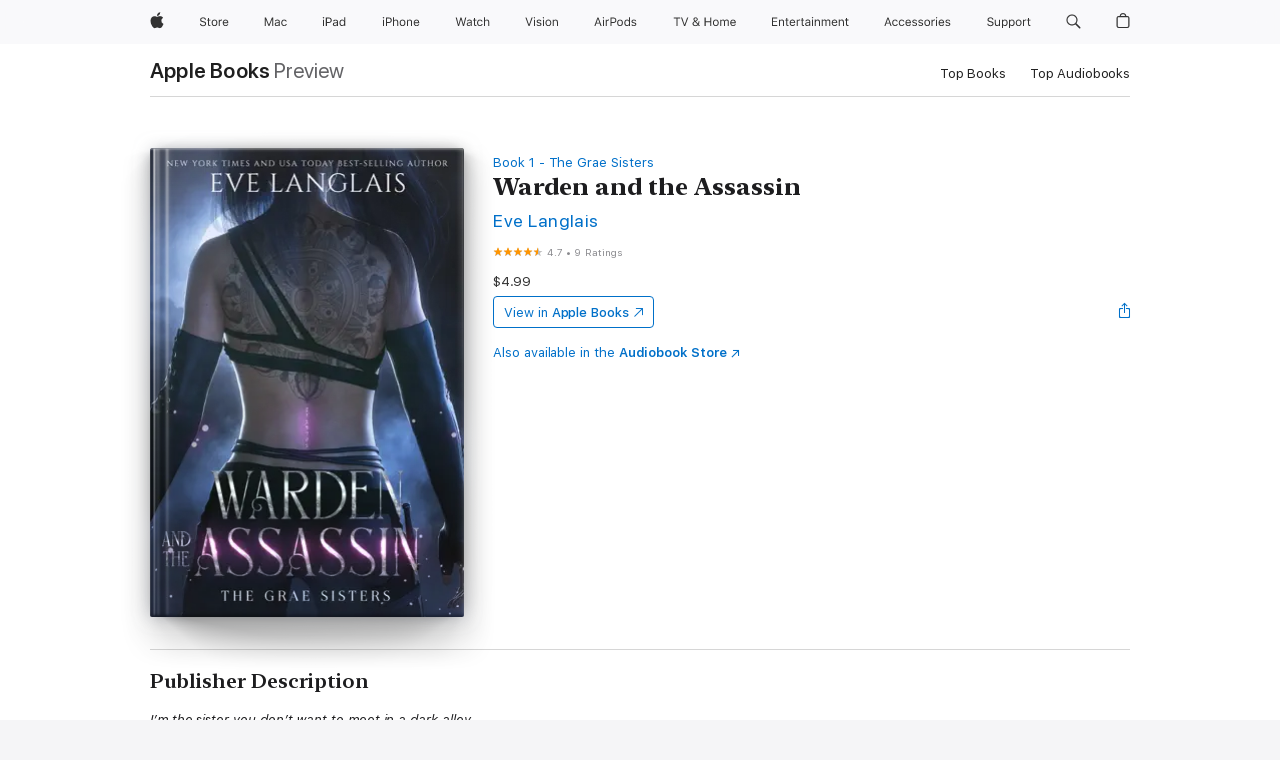

--- FILE ---
content_type: text/html
request_url: https://books.apple.com/us/book/warden-and-the-assassin/id6447787358?at=1l3vtE8&uo=4&mt=11
body_size: 49851
content:
<!DOCTYPE html><html  dir="ltr" lang="en-US"><head>
    <meta charset="utf-8">
    <meta http-equiv="X-UA-Compatible" content="IE=edge">
    <meta name="viewport" content="width=device-width, initial-scale=1, viewport-fit=cover">
    <meta name="applicable-device" content="pc,mobile">

    <script id="perfkit">window.initialPageRequestTime = +new Date();</script>
    <link rel="preconnect" href="https://amp-api.books.apple.com" crossorigin="">
<link rel="preconnect" href="https://is1-ssl.mzstatic.com" crossorigin="">
<link rel="preconnect" href="https://is2-ssl.mzstatic.com" crossorigin="">
<link rel="preconnect" href="https://is3-ssl.mzstatic.com" crossorigin="">
<link rel="preconnect" href="https://is4-ssl.mzstatic.com" crossorigin="">
<link rel="preconnect" href="https://is5-ssl.mzstatic.com" crossorigin="">
<link rel="preconnect" href="https://xp.apple.com" crossorigin="">
<link rel="preconnect" href="https://js-cdn.music.apple.com" crossorigin="">
<link rel="preconnect" href="https://www.apple.com" crossorigin="">
    
<meta name="web-experience-app/config/environment" content="%7B%22appVersion%22%3A1%2C%22modulePrefix%22%3A%22web-experience-app%22%2C%22environment%22%3A%22production%22%2C%22rootURL%22%3A%22%2F%22%2C%22locationType%22%3A%22history-hash-router-scroll%22%2C%22historySupportMiddleware%22%3Atrue%2C%22EmberENV%22%3A%7B%22FEATURES%22%3A%7B%7D%2C%22EXTEND_PROTOTYPES%22%3A%7B%22Date%22%3Afalse%7D%2C%22_APPLICATION_TEMPLATE_WRAPPER%22%3Afalse%2C%22_DEFAULT_ASYNC_OBSERVERS%22%3Atrue%2C%22_JQUERY_INTEGRATION%22%3Afalse%2C%22_TEMPLATE_ONLY_GLIMMER_COMPONENTS%22%3Atrue%7D%2C%22APP%22%3A%7B%22PROGRESS_BAR_DELAY%22%3A3000%2C%22CLOCK_INTERVAL%22%3A1000%2C%22LOADING_SPINNER_SPY%22%3Atrue%2C%22BREAKPOINTS%22%3A%7B%22large%22%3A%7B%22min%22%3A1069%2C%22content%22%3A980%7D%2C%22medium%22%3A%7B%22min%22%3A735%2C%22max%22%3A1068%2C%22content%22%3A692%7D%2C%22small%22%3A%7B%22min%22%3A320%2C%22max%22%3A734%2C%22content%22%3A280%7D%7D%2C%22buildVariant%22%3A%22books%22%2C%22name%22%3A%22web-experience-app%22%2C%22version%22%3A%222548.0.0%2B0b472053%22%7D%2C%22MEDIA_API%22%3A%7B%22token%22%3A%22eyJhbGciOiJFUzI1NiIsInR5cCI6IkpXVCIsImtpZCI6IkNOM1dVNkVKTzEifQ.eyJpc3MiOiJOVjBTRVdHRlNSIiwiaWF0IjoxNzY0NzIyNzU2LCJleHAiOjE3NzE5ODAzNTYsInJvb3RfaHR0cHNfb3JpZ2luIjpbImFwcGxlLmNvbSJdfQ.Y-cFl9j5HGWR1S_YFqK_Hy1qwk1hW9aBvWtIfb4iDzMDCQO9JcdexCvQGzSRxWYIEXS3JtD3vpWxYDj3puQYsA%22%7D%2C%22i18n%22%3A%7B%22defaultLocale%22%3A%22en-gb%22%2C%22useDevLoc%22%3Afalse%2C%22pathToLocales%22%3A%22dist%2Flocales%22%7D%2C%22MEDIA_ARTWORK%22%3A%7B%22BREAKPOINTS%22%3A%7B%22large%22%3A%7B%22min%22%3A1069%2C%22content%22%3A980%7D%2C%22medium%22%3A%7B%22min%22%3A735%2C%22max%22%3A1068%2C%22content%22%3A692%7D%2C%22small%22%3A%7B%22min%22%3A320%2C%22max%22%3A734%2C%22content%22%3A280%7D%7D%7D%2C%22API%22%3A%7B%22BookHost%22%3A%22https%3A%2F%2Famp-api.books.apple.com%22%2C%22obcMetadataBaseUrl%22%3A%22%2Fapi%2Fbooks-metadata%22%2C%22globalElementsPath%22%3A%22%2Fglobal-elements%22%7D%2C%22fastboot%22%3A%7B%22hostWhitelist%22%3A%5B%7B%7D%5D%7D%2C%22ember-short-number%22%3A%7B%22locales%22%3A%5B%22ar-dz%22%2C%22ar-bh%22%2C%22ar-eg%22%2C%22ar-iq%22%2C%22ar-jo%22%2C%22ar-kw%22%2C%22ar-lb%22%2C%22ar-ly%22%2C%22ar-ma%22%2C%22ar-om%22%2C%22ar-qa%22%2C%22ar-sa%22%2C%22ar-sd%22%2C%22ar-sy%22%2C%22ar-tn%22%2C%22ar-ae%22%2C%22ar-ye%22%2C%22he-il%22%2C%22iw-il%22%2C%22ca-es%22%2C%22cs-cz%22%2C%22da-dk%22%2C%22de-ch%22%2C%22de-de%22%2C%22el-gr%22%2C%22en-au%22%2C%22en-ca%22%2C%22en-gb%22%2C%22en-us%22%2C%22es-419%22%2C%22es-es%22%2C%22es-mx%22%2C%22es-xl%22%2C%22et-ee%22%2C%22fi-fi%22%2C%22fr-ca%22%2C%22fr-fr%22%2C%22hi-in%22%2C%22hr-hr%22%2C%22hu-hu%22%2C%22id-id%22%2C%22is-is%22%2C%22it-it%22%2C%22iw-il%22%2C%22ja-jp%22%2C%22ko-kr%22%2C%22lt-lt%22%2C%22lv-lv%22%2C%22ms-my%22%2C%22nl-nl%22%2C%22no-no%22%2C%22no-nb%22%2C%22nb-no%22%2C%22pl-pl%22%2C%22pt-br%22%2C%22pt-pt%22%2C%22ro-ro%22%2C%22ru-ru%22%2C%22sk-sk%22%2C%22sv-se%22%2C%22th-th%22%2C%22tr-tr%22%2C%22uk-ua%22%2C%22vi-vi%22%2C%22vi-vn%22%2C%22zh-cn%22%2C%22zh-hans%22%2C%22zh-hans-cn%22%2C%22zh-hant%22%2C%22zh-hant-hk%22%2C%22zh-hant-tw%22%2C%22zh-hk%22%2C%22zh-tw%22%2C%22ar%22%2C%22ca%22%2C%22cs%22%2C%22da%22%2C%22de%22%2C%22el%22%2C%22en%22%2C%22es%22%2C%22fi%22%2C%22fr%22%2C%22he%22%2C%22hi%22%2C%22hr%22%2C%22hu%22%2C%22id%22%2C%22is%22%2C%22it%22%2C%22ja%22%2C%22ko%22%2C%22lt%22%2C%22lv%22%2C%22ms%22%2C%22nb%22%2C%22nl%22%2C%22no%22%2C%22pl%22%2C%22pt%22%2C%22ro%22%2C%22ru%22%2C%22sk%22%2C%22sv%22%2C%22th%22%2C%22tr%22%2C%22uk%22%2C%22vi%22%2C%22zh%22%5D%7D%2C%22ember-cli-mirage%22%3A%7B%22enabled%22%3Afalse%2C%22usingProxy%22%3Afalse%2C%22useDefaultPassthroughs%22%3Atrue%7D%2C%22BREAKPOINTS%22%3A%7B%22large%22%3A%7B%22min%22%3A1069%2C%22content%22%3A980%7D%2C%22medium%22%3A%7B%22min%22%3A735%2C%22max%22%3A1068%2C%22content%22%3A692%7D%2C%22small%22%3A%7B%22min%22%3A320%2C%22max%22%3A734%2C%22content%22%3A280%7D%7D%2C%22METRICS%22%3A%7B%22variant%22%3A%22web%22%2C%22baseFields%22%3A%7B%22appName%22%3A%22web-experience-app%22%2C%22constraintProfiles%22%3A%5B%22AMPWeb%22%5D%7D%2C%22clickstream%22%3A%7B%22enabled%22%3Atrue%2C%22topic%22%3A%5B%22xp_amp_web_exp%22%5D%2C%22autoTrackClicks%22%3Atrue%7D%2C%22performance%22%3A%7B%22enabled%22%3Atrue%2C%22topic%22%3A%22xp_amp_bookstore_perf%22%7D%7D%2C%22MEDIA_SHELF%22%3A%7B%22GRID_CONFIG%22%3A%7B%22books-brick-row%22%3A%7B%22small%22%3A1%2C%22medium%22%3A2%2C%22large%22%3A3%7D%2C%22story%22%3A%7B%22small%22%3A1%2C%22medium%22%3A2%2C%22large%22%3A3%7D%2C%22small-brick%22%3A%7B%22small%22%3A1%2C%22medium%22%3A2%2C%22large%22%3A3%7D%2C%22editorial-lockup-large%22%3A%7B%22small%22%3A1%2C%22medium%22%3A2%2C%22large%22%3A2%7D%2C%22editorial-lockup-medium%22%3A%7B%22small%22%3A1%2C%22medium%22%3A2%2C%22large%22%3A3%7D%2C%22large-brick%22%3A%7B%22small%22%3A1%2C%22medium%22%3A1%2C%22large%22%3A2%7D%2C%22lockup-small%22%3A%7B%22small%22%3A1%2C%22medium%22%3A2%2C%22large%22%3A3%7D%2C%22lockup-large%22%3A%7B%22small%22%3A1%2C%22medium%22%3A3%2C%22large%22%3A4%7D%2C%22posters%22%3A%7B%22small%22%3A1%2C%22medium%22%3A1%2C%22large%22%3A2%7D%2C%22breakout-large%22%3A%7B%22small%22%3A1%2C%22medium%22%3A1%2C%22large%22%3A1%7D%7D%2C%22BREAKPOINTS%22%3A%7B%22large%22%3A%7B%22min%22%3A1069%2C%22content%22%3A980%7D%2C%22medium%22%3A%7B%22min%22%3A735%2C%22max%22%3A1068%2C%22content%22%3A692%7D%2C%22small%22%3A%7B%22min%22%3A320%2C%22max%22%3A734%2C%22content%22%3A280%7D%7D%7D%2C%22SASSKIT_GENERATOR%22%3A%7B%22VIEWPORT_CONFIG%22%3A%7B%22BREAKPOINTS%22%3A%7B%22large%22%3A%7B%22min%22%3A1069%2C%22content%22%3A980%7D%2C%22medium%22%3A%7B%22min%22%3A735%2C%22max%22%3A1068%2C%22content%22%3A692%7D%2C%22small%22%3A%7B%22min%22%3A320%2C%22max%22%3A734%2C%22content%22%3A280%7D%7D%7D%7D%2C%22features%22%3A%7B%22BUILD_VARIANT_APPS%22%3Afalse%2C%22BUILD_VARIANT_BOOKS%22%3Atrue%2C%22BUILD_VARIANT_FITNESS%22%3Afalse%2C%22BUILD_VARIANT_PODCASTS%22%3Afalse%2C%22BUILD_VARIANT_ITUNES%22%3Afalse%2C%22TV%22%3Afalse%2C%22PODCASTS%22%3Afalse%2C%22BOOKS%22%3Atrue%2C%22APPS%22%3Afalse%2C%22ARTISTS%22%3Afalse%2C%22DEEPLINK_ROUTE%22%3Afalse%2C%22EMBER_DATA%22%3Afalse%2C%22CHARTS%22%3Atrue%2C%22FITNESS%22%3Afalse%2C%22SHARE_UI%22%3Atrue%2C%22SEPARATE_RTL_STYLESHEET%22%3Atrue%7D%2C%22%40amp%2Fember-ui-global-elements%22%3A%7B%22useFooterWithoutRefundLink%22%3Atrue%7D%2C%22ember-cli-content-security-policy%22%3A%7B%22policy%22%3A%22upgrade-insecure-requests%20%3B%20default-src%20'none'%3B%20img-src%20'self'%20https%3A%2F%2F*.apple.com%20https%3A%2F%2F*.mzstatic.com%20data%3A%3B%20style-src%20'self'%20https%3A%2F%2F*.apple.com%20'unsafe-inline'%3B%20font-src%20'self'%20https%3A%2F%2F*.apple.com%3B%20media-src%20'self'%20https%3A%2F%2F*.apple.com%20blob%3A%3B%20connect-src%20'self'%20https%3A%2F%2F*.apple.com%20https%3A%2F%2F*.mzstatic.com%3B%20script-src%20'self'%20https%3A%2F%2F*.apple.com%20'unsafe-eval'%20'sha256-4ywTGAe4rEpoHt8XkjbkdOWklMJ%2F1Py%2Fx6b3%2FaGbtSQ%3D'%3B%20frame-src%20'self'%20https%3A%2F%2F*.apple.com%20itmss%3A%20itms-appss%3A%20itms-bookss%3A%20itms-itunesus%3A%20itms-messagess%3A%20itms-podcasts%3A%20itms-watchs%3A%20macappstores%3A%20musics%3A%20apple-musics%3A%20podcasts%3A%20videos%3A%3B%22%2C%22reportOnly%22%3Afalse%7D%2C%22exportApplicationGlobal%22%3Afalse%7D">
<!-- EMBER_CLI_FASTBOOT_TITLE --><link rel="stylesheet preload" name="fonts" href="//www.apple.com/wss/fonts?families=SF+Pro,v2|SF+Pro+Icons,v1|SF+Pro+Rounded,v1|New+York+Small,v1|New+York+Medium,v1" as="style"><link rel="stylesheet" type="text/css" href="https://www.apple.com/api-www/global-elements/global-header/v1/assets/globalheader.css" data-global-elements-nav-styles>
<link rel="stylesheet" type="text/css" href="/global-elements/2426.0.0/en_US/ac-global-footer.89780a9d2eedff61551113850a3547ef.css" data-global-elements-footer-styles>
<meta name="ac-gn-search-suggestions-enabled" content="false"/>
<meta name="globalnav-search-suggestions-enabled" content="false"/>
    <title>
      ‎Warden and the Assassin by Eve Langlais on Apple Books
    </title>
      <meta name="keywords" content="download, Warden and the Assassin, books on iphone, ipad, Mac, Apple Books">

      <meta name="description" content="<i>I’m the sister you don’t want to meet in a dark alley.</i><br />
&amp;#xa0;<br />
An assassin for hire, I’ve got skills other people don’t. Blame my magical heritage and a mother who gifted me a set of knives and my first revolver not long after my sixteenth birthday.&amp;#xa0;<br />
When a magical objec…">

<!---->
      <link rel="canonical" href="https://books.apple.com/us/book/warden-and-the-assassin/id6447787358">

      <link rel="icon" sizes="48x48" href="https://books.apple.com/assets/images/favicon/favicon-books-48-a8eb8171a8d912ed29d99e7a134953d3.png" type="image/png">

<!---->
<!---->
      <meta name="apple:content_id" content="6447787358">

<!---->
      <script name="schema:book" type="application/ld+json">
        {"@context":"http://schema.org","@type":"Book","additionalType":"Product","author":"Eve Langlais","bookFormat":"EBook","datePublished":"2024-01-04T00:00:00.000Z","description":"&lt;i&gt;I’m the sister you don’t want to meet in a dark alley.&lt;/i&gt;&lt;br /&gt;\n&amp;#xa0;&lt;br /&gt;\nAn assassin for hire, I’ve got skills other people don’t. Blame my magical heritage and a mother who gifted me a set of knives and my first revolver not long after my sixteenth birthday.&amp;#xa0;&lt;br /&gt;\nWhen a magical objec…","genre":["Mysteries &amp; Thrillers","Books","Romance","Paranormal Romance","Sci-Fi &amp; Fantasy","Fantasy"],"image":"https://is1-ssl.mzstatic.com/image/thumb/Publication116/v4/fe/77/af/fe77aff6-922f-effb-39c6-e9684760676f/Warden-and-the-Assassin-Apple.jpg/1200x630wz.png","inLanguage":"en-US","isbn":"9781773844336","name":"Warden and the Assassin","numberOfPages":290,"publisher":"Eve Langlais","thumbnailUrl":["https://is1-ssl.mzstatic.com/image/thumb/Publication116/v4/fe/77/af/fe77aff6-922f-effb-39c6-e9684760676f/Warden-and-the-Assassin-Apple.jpg/1200x675wz.jpg","https://is1-ssl.mzstatic.com/image/thumb/Publication116/v4/fe/77/af/fe77aff6-922f-effb-39c6-e9684760676f/Warden-and-the-Assassin-Apple.jpg/1200x900wz.jpg","https://is1-ssl.mzstatic.com/image/thumb/Publication116/v4/fe/77/af/fe77aff6-922f-effb-39c6-e9684760676f/Warden-and-the-Assassin-Apple.jpg/1200x1200wz.jpg"],"isPartof":{"@type":"BookSeries","name":"The Grae Sisters"},"offers":{"@type":"Offer","price":4.99,"priceCurrency":"USD","hasMerchantReturnPolicy":{"@type":"MerchantReturnPolicy","returnPolicyCategory":"https://schema.org/MerchantReturnNotPermitted","merchantReturnDays":0}},"aggregateRating":{"@type":"AggregateRating","ratingValue":4.7,"reviewCount":9}}
      </script>

        <meta property="al:ios:app_store_id" content="364709193">
        <meta property="al:ios:app_name" content="Apple Books">

        <meta property="og:title" content="‎Warden and the Assassin">
        <meta property="og:description" content="‎Mysteries &amp; Thrillers · 2024">
        <meta property="og:site_name" content="Apple Books">
        <meta property="og:url" content="https://books.apple.com/us/book/warden-and-the-assassin/id6447787358">
        <meta property="og:image" content="https://is1-ssl.mzstatic.com/image/thumb/Publication116/v4/fe/77/af/fe77aff6-922f-effb-39c6-e9684760676f/Warden-and-the-Assassin-Apple.jpg/1200x630wz.png">
        <meta property="og:image:alt" content="Warden and the Assassin by Eve Langlais on Apple Books">
        <meta property="og:image:type" content="image/png">
        <meta property="og:image:width" content="1200">
        <meta property="og:image:height" content="630">
        <meta property="og:image:secure_url" content="https://is1-ssl.mzstatic.com/image/thumb/Publication116/v4/fe/77/af/fe77aff6-922f-effb-39c6-e9684760676f/Warden-and-the-Assassin-Apple.jpg/1200x630wz.png">
        <meta property="og:type" content="book">
        <meta property="og:locale" content="en_US">

        <meta name="twitter:title" content="‎Warden and the Assassin">
        <meta name="twitter:description" content="‎Mysteries &amp; Thrillers · 2024">
        <meta name="twitter:site" content="@AppleBooks">
        <meta name="twitter:card" content="summary_large_image">
        <meta name="twitter:image" content="https://is1-ssl.mzstatic.com/image/thumb/Publication116/v4/fe/77/af/fe77aff6-922f-effb-39c6-e9684760676f/Warden-and-the-Assassin-Apple.jpg/1200x600wz.png">
        <meta name="twitter:image:alt" content="Warden and the Assassin by Eve Langlais on Apple Books">

<!---->
    <meta name="version" content="2548.0.0">
    <!-- @@HEAD@@ -->
    <script src="https://js-cdn.music.apple.com/musickit/v2/amp/musickit.js?t=1764722790239"></script>

    <link integrity="" rel="stylesheet" href="/assets/web-experience-app-real-f1ca40148188f63f7dd2cd7d4d6d7e05.css" data-rtl="/assets/web-experience-rtl-app-dc89d135bf4a79beed79bacafc906bdf.css">

    
  </head>
  <body class="no-js no-touch globalnav-scrim">
    <script type="x/boundary" id="fastboot-body-start"></script><div id="globalheader"><aside id="globalmessage-segment" lang="en-US" dir="ltr" class="globalmessage-segment"><ul data-strings="{&quot;view&quot;:&quot;{%STOREFRONT%} Store Home&quot;,&quot;segments&quot;:{&quot;smb&quot;:&quot;Business Store Home&quot;,&quot;eduInd&quot;:&quot;Education Store Home&quot;,&quot;other&quot;:&quot;Store Home&quot;},&quot;exit&quot;:&quot;Exit&quot;}" class="globalmessage-segment-content"></ul></aside><nav id="globalnav" lang="en-US" dir="ltr" aria-label="Global" data-analytics-element-engagement-start="globalnav:onFlyoutOpen" data-analytics-element-engagement-end="globalnav:onFlyoutClose" data-store-api="https://www.apple.com/[storefront]/shop/bag/status" data-analytics-activitymap-region-id="global nav" data-analytics-region="global nav" class="globalnav no-js   "><div class="globalnav-content"><div class="globalnav-item globalnav-menuback"><button aria-label="Main menu" class="globalnav-menuback-button"><span class="globalnav-chevron-icon"><svg height="48" viewbox="0 0 9 48" width="9" xmlns="http://www.w3.org/2000/svg"><path d="m1.5618 24.0621 6.5581-6.4238c.2368-.2319.2407-.6118.0088-.8486-.2324-.2373-.6123-.2407-.8486-.0088l-7 6.8569c-.1157.1138-.1807.2695-.1802.4316.001.1621.0674.3174.1846.4297l7 6.7241c.1162.1118.2661.1675.4155.1675.1577 0 .3149-.062.4326-.1846.2295-.2388.2222-.6187-.0171-.8481z"/></svg></span></button></div><ul id="globalnav-list" class="globalnav-list"><li data-analytics-element-engagement="globalnav hover - apple" class="
				globalnav-item
				globalnav-item-apple
				
				
			"><a href="https://www.apple.com/" data-globalnav-item-name="apple" data-analytics-title="apple home" aria-label="Apple" class="globalnav-link globalnav-link-apple"><span class="globalnav-image-regular globalnav-link-image"><svg height="44" viewbox="0 0 14 44" width="14" xmlns="http://www.w3.org/2000/svg"><path d="m13.0729 17.6825a3.61 3.61 0 0 0 -1.7248 3.0365 3.5132 3.5132 0 0 0 2.1379 3.2223 8.394 8.394 0 0 1 -1.0948 2.2618c-.6816.9812-1.3943 1.9623-2.4787 1.9623s-1.3633-.63-2.613-.63c-1.2187 0-1.6525.6507-2.644.6507s-1.6834-.9089-2.4787-2.0243a9.7842 9.7842 0 0 1 -1.6628-5.2776c0-3.0984 2.014-4.7405 3.9969-4.7405 1.0535 0 1.9314.6919 2.5924.6919.63 0 1.6112-.7333 2.8092-.7333a3.7579 3.7579 0 0 1 3.1604 1.5802zm-3.7284-2.8918a3.5615 3.5615 0 0 0 .8469-2.22 1.5353 1.5353 0 0 0 -.031-.32 3.5686 3.5686 0 0 0 -2.3445 1.2084 3.4629 3.4629 0 0 0 -.8779 2.1585 1.419 1.419 0 0 0 .031.2892 1.19 1.19 0 0 0 .2169.0207 3.0935 3.0935 0 0 0 2.1586-1.1368z"/></svg></span><span class="globalnav-image-compact globalnav-link-image"><svg height="48" viewbox="0 0 17 48" width="17" xmlns="http://www.w3.org/2000/svg"><path d="m15.5752 19.0792a4.2055 4.2055 0 0 0 -2.01 3.5376 4.0931 4.0931 0 0 0 2.4908 3.7542 9.7779 9.7779 0 0 1 -1.2755 2.6351c-.7941 1.1431-1.6244 2.2862-2.8878 2.2862s-1.5883-.734-3.0443-.734c-1.42 0-1.9252.7581-3.08.7581s-1.9611-1.0589-2.8876-2.3584a11.3987 11.3987 0 0 1 -1.9373-6.1487c0-3.61 2.3464-5.523 4.6566-5.523 1.2274 0 2.25.8062 3.02.8062.734 0 1.8771-.8543 3.2729-.8543a4.3778 4.3778 0 0 1 3.6822 1.841zm-6.8586-2.0456a1.3865 1.3865 0 0 1 -.2527-.024 1.6557 1.6557 0 0 1 -.0361-.337 4.0341 4.0341 0 0 1 1.0228-2.5148 4.1571 4.1571 0 0 1 2.7314-1.4078 1.7815 1.7815 0 0 1 .0361.373 4.1487 4.1487 0 0 1 -.9867 2.587 3.6039 3.6039 0 0 1 -2.5148 1.3236z"/></svg></span><span class="globalnav-link-text">Apple</span></a></li><li data-topnav-flyout-item="menu" data-topnav-flyout-label="Menu" role="none" class="globalnav-item globalnav-menu"><div data-topnav-flyout="menu" class="globalnav-flyout"><div class="globalnav-menu-list"><div data-analytics-element-engagement="globalnav hover - store" class="
				globalnav-item
				globalnav-item-store
				globalnav-item-menu
				
			"><ul role="none" class="globalnav-submenu-trigger-group"><li class="globalnav-submenu-trigger-item"><a href="https://www.apple.com/us/shop/goto/store" data-globalnav-item-name="store" data-topnav-flyout-trigger-compact data-analytics-title="store" data-analytics-element-engagement="hover - store" aria-label="Store" class="globalnav-link globalnav-submenu-trigger-link globalnav-link-store"><span class="globalnav-link-text-container"><span class="globalnav-image-regular globalnav-link-image"><svg height="44" viewbox="0 0 30 44" width="30" xmlns="http://www.w3.org/2000/svg"><path d="m26.5679 20.4629c1.002 0 1.67.738 1.693 1.857h-3.48c.076-1.119.779-1.857 1.787-1.857zm2.754 2.672v-.387c0-1.963-1.037-3.176-2.742-3.176-1.735 0-2.848 1.289-2.848 3.276 0 1.998 1.096 3.263 2.848 3.263 1.383 0 2.367-.668 2.66-1.746h-1.008c-.264.557-.814.856-1.629.856-1.072 0-1.769-.791-1.822-2.039v-.047zm-9.547-3.451h.96v.937h.094c.188-.615.914-1.049 1.752-1.049.164 0 .375.012.504.03v1.007c-.082-.023-.445-.058-.644-.058-.961 0-1.659 1.098-1.659 1.535v3.914h-1.007zm-4.27 5.519c-1.195 0-1.869-.867-1.869-2.361 0-1.5.674-2.361 1.869-2.361 1.196 0 1.87.861 1.87 2.361 0 1.494-.674 2.361-1.87 2.361zm0-5.631c-1.798 0-2.912 1.237-2.912 3.27 0 2.027 1.114 3.269 2.912 3.269 1.799 0 2.913-1.242 2.913-3.269 0-2.033-1.114-3.27-2.913-3.27zm-5.478-1.475v1.635h1.407v.843h-1.407v3.575c0 .744.282 1.06.938 1.06.182 0 .281-.006.469-.023v.849c-.199.035-.393.059-.592.059-1.301 0-1.822-.481-1.822-1.688v-3.832h-1.02v-.843h1.02v-1.635zm-8.103 5.694c.129.885.973 1.447 2.174 1.447 1.137 0 1.975-.615 1.975-1.453 0-.72-.527-1.177-1.693-1.47l-1.084-.282c-1.53-.386-2.192-1.078-2.192-2.279 0-1.436 1.201-2.408 2.988-2.408 1.635 0 2.854.972 2.942 2.338h-1.061c-.146-.867-.861-1.383-1.916-1.383-1.125 0-1.869.562-1.869 1.418 0 .662.463 1.043 1.629 1.342l.885.234c1.752.439 2.455 1.119 2.455 2.361 0 1.553-1.225 2.543-3.158 2.543-1.793 0-3.03-.949-3.141-2.408z"/></svg></span><span class="globalnav-link-text">Store</span></span></a></li></ul></div><div data-analytics-element-engagement="globalnav hover - mac" class="
				globalnav-item
				globalnav-item-mac
				globalnav-item-menu
				
			"><ul role="none" class="globalnav-submenu-trigger-group"><li class="globalnav-submenu-trigger-item"><a href="https://www.apple.com/mac/" data-globalnav-item-name="mac" data-topnav-flyout-trigger-compact data-analytics-title="mac" data-analytics-element-engagement="hover - mac" aria-label="Mac" class="globalnav-link globalnav-submenu-trigger-link globalnav-link-mac"><span class="globalnav-link-text-container"><span class="globalnav-image-regular globalnav-link-image"><svg height="44" viewbox="0 0 23 44" width="23" xmlns="http://www.w3.org/2000/svg"><path d="m8.1558 25.9987v-6.457h-.0703l-2.666 6.457h-.8907l-2.666-6.457h-.0703v6.457h-.9844v-8.4551h1.2246l2.8945 7.0547h.0938l2.8945-7.0547h1.2246v8.4551zm2.5166-1.7696c0-1.1309.832-1.7812 2.3027-1.8691l1.8223-.1113v-.5742c0-.7793-.4863-1.207-1.4297-1.207-.7559 0-1.2832.2871-1.4238.7852h-1.0195c.1348-1.0137 1.1309-1.6816 2.4785-1.6816 1.541 0 2.4023.791 2.4023 2.1035v4.3242h-.9609v-.9318h-.0938c-.4102.6738-1.1016 1.043-1.9453 1.043-1.2246 0-2.1328-.7266-2.1328-1.8809zm4.125-.5859v-.5801l-1.6992.1113c-.9609.0645-1.3828.3984-1.3828 1.0312 0 .6445.5449 1.0195 1.2773 1.0195 1.0371.0001 1.8047-.6796 1.8047-1.5819zm6.958-2.0273c-.1641-.627-.7207-1.1367-1.6289-1.1367-1.1367 0-1.8516.9082-1.8516 2.3379 0 1.459.7266 2.3848 1.8516 2.3848.8496 0 1.4414-.3926 1.6289-1.1074h1.0195c-.1816 1.1602-1.125 2.0156-2.6426 2.0156-1.7695 0-2.9004-1.2832-2.9004-3.293 0-1.9688 1.125-3.2461 2.8945-3.2461 1.5352 0 2.4727.9199 2.6484 2.0449z"/></svg></span><span class="globalnav-link-text">Mac</span></span></a></li></ul></div><div data-analytics-element-engagement="globalnav hover - ipad" class="
				globalnav-item
				globalnav-item-ipad
				globalnav-item-menu
				
			"><ul role="none" class="globalnav-submenu-trigger-group"><li class="globalnav-submenu-trigger-item"><a href="https://www.apple.com/ipad/" data-globalnav-item-name="ipad" data-topnav-flyout-trigger-compact data-analytics-title="ipad" data-analytics-element-engagement="hover - ipad" aria-label="iPad" class="globalnav-link globalnav-submenu-trigger-link globalnav-link-ipad"><span class="globalnav-link-text-container"><span class="globalnav-image-regular globalnav-link-image"><svg height="44" viewbox="0 0 24 44" width="24" xmlns="http://www.w3.org/2000/svg"><path d="m14.9575 23.7002c0 .902-.768 1.582-1.805 1.582-.732 0-1.277-.375-1.277-1.02 0-.632.422-.966 1.383-1.031l1.699-.111zm-1.395-4.072c-1.347 0-2.343.668-2.478 1.681h1.019c.141-.498.668-.785 1.424-.785.944 0 1.43.428 1.43 1.207v.574l-1.822.112c-1.471.088-2.303.738-2.303 1.869 0 1.154.908 1.881 2.133 1.881.844 0 1.535-.369 1.945-1.043h.094v.931h.961v-4.324c0-1.312-.862-2.103-2.403-2.103zm6.769 5.575c-1.155 0-1.846-.885-1.846-2.361 0-1.471.697-2.362 1.846-2.362 1.142 0 1.857.914 1.857 2.362 0 1.459-.709 2.361-1.857 2.361zm1.834-8.027v3.503h-.088c-.358-.691-1.102-1.107-1.981-1.107-1.605 0-2.654 1.289-2.654 3.27 0 1.986 1.037 3.269 2.654 3.269.873 0 1.623-.416 2.022-1.119h.093v1.008h.961v-8.824zm-15.394 4.869h-1.863v-3.563h1.863c1.225 0 1.899.639 1.899 1.799 0 1.119-.697 1.764-1.899 1.764zm.276-4.5h-3.194v8.455h1.055v-3.018h2.127c1.588 0 2.719-1.119 2.719-2.701 0-1.611-1.108-2.736-2.707-2.736zm-6.064 8.454h1.008v-6.316h-1.008zm-.199-8.237c0-.387.316-.704.703-.704s.703.317.703.704c0 .386-.316.703-.703.703s-.703-.317-.703-.703z"/></svg></span><span class="globalnav-link-text">iPad</span></span></a></li></ul></div><div data-analytics-element-engagement="globalnav hover - iphone" class="
				globalnav-item
				globalnav-item-iphone
				globalnav-item-menu
				
			"><ul role="none" class="globalnav-submenu-trigger-group"><li class="globalnav-submenu-trigger-item"><a href="https://www.apple.com/iphone/" data-globalnav-item-name="iphone" data-topnav-flyout-trigger-compact data-analytics-title="iphone" data-analytics-element-engagement="hover - iphone" aria-label="iPhone" class="globalnav-link globalnav-submenu-trigger-link globalnav-link-iphone"><span class="globalnav-link-text-container"><span class="globalnav-image-regular globalnav-link-image"><svg height="44" viewbox="0 0 38 44" width="38" xmlns="http://www.w3.org/2000/svg"><path d="m32.7129 22.3203h3.48c-.023-1.119-.691-1.857-1.693-1.857-1.008 0-1.711.738-1.787 1.857zm4.459 2.045c-.293 1.078-1.277 1.746-2.66 1.746-1.752 0-2.848-1.266-2.848-3.264 0-1.986 1.113-3.275 2.848-3.275 1.705 0 2.742 1.213 2.742 3.176v.386h-4.541v.047c.053 1.248.75 2.039 1.822 2.039.815 0 1.366-.298 1.629-.855zm-12.282-4.682h.961v.996h.094c.316-.697.932-1.107 1.898-1.107 1.418 0 2.209.838 2.209 2.338v4.09h-1.007v-3.844c0-1.137-.481-1.676-1.489-1.676s-1.658.674-1.658 1.781v3.739h-1.008zm-2.499 3.158c0-1.5-.674-2.361-1.869-2.361-1.196 0-1.87.861-1.87 2.361 0 1.495.674 2.362 1.87 2.362 1.195 0 1.869-.867 1.869-2.362zm-4.782 0c0-2.033 1.114-3.269 2.913-3.269 1.798 0 2.912 1.236 2.912 3.269 0 2.028-1.114 3.27-2.912 3.27-1.799 0-2.913-1.242-2.913-3.27zm-6.636-5.666h1.008v3.504h.093c.317-.697.979-1.107 1.946-1.107 1.336 0 2.179.855 2.179 2.338v4.09h-1.007v-3.844c0-1.119-.504-1.676-1.459-1.676-1.131 0-1.752.715-1.752 1.781v3.739h-1.008zm-6.015 4.87h1.863c1.202 0 1.899-.645 1.899-1.764 0-1.16-.674-1.799-1.899-1.799h-1.863zm2.139-4.5c1.599 0 2.707 1.125 2.707 2.736 0 1.582-1.131 2.701-2.719 2.701h-2.127v3.018h-1.055v-8.455zm-6.114 8.454h1.008v-6.316h-1.008zm-.2-8.238c0-.386.317-.703.703-.703.387 0 .704.317.704.703 0 .387-.317.704-.704.704-.386 0-.703-.317-.703-.704z"/></svg></span><span class="globalnav-link-text">iPhone</span></span></a></li></ul></div><div data-analytics-element-engagement="globalnav hover - watch" class="
				globalnav-item
				globalnav-item-watch
				globalnav-item-menu
				
			"><ul role="none" class="globalnav-submenu-trigger-group"><li class="globalnav-submenu-trigger-item"><a href="https://www.apple.com/watch/" data-globalnav-item-name="watch" data-topnav-flyout-trigger-compact data-analytics-title="watch" data-analytics-element-engagement="hover - watch" aria-label="Watch" class="globalnav-link globalnav-submenu-trigger-link globalnav-link-watch"><span class="globalnav-link-text-container"><span class="globalnav-image-regular globalnav-link-image"><svg height="44" viewbox="0 0 35 44" width="35" xmlns="http://www.w3.org/2000/svg"><path d="m28.9819 17.1758h1.008v3.504h.094c.316-.697.978-1.108 1.945-1.108 1.336 0 2.18.856 2.18 2.338v4.09h-1.008v-3.844c0-1.119-.504-1.675-1.459-1.675-1.131 0-1.752.715-1.752 1.781v3.738h-1.008zm-2.42 4.441c-.164-.627-.721-1.136-1.629-1.136-1.137 0-1.852.908-1.852 2.338 0 1.459.727 2.384 1.852 2.384.849 0 1.441-.392 1.629-1.107h1.019c-.182 1.16-1.125 2.016-2.642 2.016-1.77 0-2.901-1.284-2.901-3.293 0-1.969 1.125-3.247 2.895-3.247 1.535 0 2.472.92 2.648 2.045zm-6.533-3.568v1.635h1.407v.844h-1.407v3.574c0 .744.282 1.06.938 1.06.182 0 .281-.006.469-.023v.85c-.2.035-.393.058-.592.058-1.301 0-1.822-.48-1.822-1.687v-3.832h-1.02v-.844h1.02v-1.635zm-4.2 5.596v-.58l-1.699.111c-.961.064-1.383.398-1.383 1.031 0 .645.545 1.02 1.277 1.02 1.038 0 1.805-.68 1.805-1.582zm-4.125.586c0-1.131.832-1.782 2.303-1.869l1.822-.112v-.574c0-.779-.486-1.207-1.43-1.207-.755 0-1.283.287-1.423.785h-1.02c.135-1.014 1.131-1.682 2.479-1.682 1.541 0 2.402.792 2.402 2.104v4.324h-.961v-.931h-.094c-.41.673-1.101 1.043-1.945 1.043-1.225 0-2.133-.727-2.133-1.881zm-7.684 1.769h-.996l-2.303-8.455h1.101l1.682 6.873h.07l1.893-6.873h1.066l1.893 6.873h.07l1.682-6.873h1.101l-2.302 8.455h-.996l-1.946-6.674h-.07z"/></svg></span><span class="globalnav-link-text">Watch</span></span></a></li></ul></div><div data-analytics-element-engagement="globalnav hover - vision" class="
				globalnav-item
				globalnav-item-vision
				globalnav-item-menu
				
			"><ul role="none" class="globalnav-submenu-trigger-group"><li class="globalnav-submenu-trigger-item"><a href="https://www.apple.com/apple-vision-pro/" data-globalnav-item-name="vision" data-topnav-flyout-trigger-compact data-analytics-title="vision" data-analytics-element-engagement="hover - vision" aria-label="Vision" class="globalnav-link globalnav-submenu-trigger-link globalnav-link-vision"><span class="globalnav-link-text-container"><span class="globalnav-image-regular globalnav-link-image"><svg xmlns="http://www.w3.org/2000/svg" width="34" height="44" viewbox="0 0 34 44"><g id="en-US_globalnav_links_vision_image_large"><rect id="box_" width="34" height="44" fill="none"/><path id="art_" d="m.4043,17.5449h1.1074l2.4844,7.0898h.0938l2.4844-7.0898h1.1074l-3.1172,8.4551h-1.043L.4043,17.5449Zm8.3467.2168c0-.3867.3164-.7031.7031-.7031s.7031.3164.7031.7031-.3164.7031-.7031.7031-.7031-.3164-.7031-.7031Zm.1875,1.9219h1.0195v6.3164h-1.0195v-6.3164Zm2.499,4.7051h1.043c.1699.5273.6738.873,1.4824.873.8496,0,1.4531-.4043,1.4531-.9785v-.0117c0-.4277-.3223-.7266-1.1016-.9141l-.9785-.2344c-1.1836-.2812-1.7168-.7969-1.7168-1.7051v-.0059c0-1.0488,1.0078-1.8398,2.3496-1.8398,1.3242,0,2.2441.6621,2.3848,1.6934h-1.002c-.1348-.498-.627-.8438-1.3887-.8438-.75,0-1.3008.3867-1.3008.9434v.0117c0,.4277.3164.6973,1.0605.8789l.9727.2344c1.1895.2871,1.7637.8027,1.7637,1.7051v.0117c0,1.125-1.0957,1.9043-2.5312,1.9043-1.4062,0-2.373-.6797-2.4902-1.7227Zm6.3203-6.627c0-.3867.3164-.7031.7031-.7031s.7031.3164.7031.7031-.3164.7031-.7031.7031-.7031-.3164-.7031-.7031Zm.1875,1.9219h1.0195v6.3164h-1.0195v-6.3164Zm2.5049,3.1641v-.0117c0-2.0273,1.1133-3.2637,2.9121-3.2637s2.9121,1.2363,2.9121,3.2637v.0117c0,2.0215-1.1133,3.2637-2.9121,3.2637s-2.9121-1.2422-2.9121-3.2637Zm4.7812,0v-.0117c0-1.4941-.6738-2.3613-1.8691-2.3613s-1.8691.8672-1.8691,2.3613v.0117c0,1.4883.6738,2.3613,1.8691,2.3613s1.8691-.873,1.8691-2.3613Zm2.5049-3.1641h1.0195v.9492h.0938c.3164-.668.9082-1.0605,1.8398-1.0605,1.418,0,2.209.8379,2.209,2.3379v4.0898h-1.0195v-3.8438c0-1.1367-.4688-1.6816-1.4766-1.6816s-1.6465.6797-1.6465,1.7871v3.7383h-1.0195v-6.3164Z"/></g></svg></span><span class="globalnav-link-text">Vision</span></span></a></li></ul></div><div data-analytics-element-engagement="globalnav hover - airpods" class="
				globalnav-item
				globalnav-item-airpods
				globalnav-item-menu
				
			"><ul role="none" class="globalnav-submenu-trigger-group"><li class="globalnav-submenu-trigger-item"><a href="https://www.apple.com/airpods/" data-globalnav-item-name="airpods" data-topnav-flyout-trigger-compact data-analytics-title="airpods" data-analytics-element-engagement="hover - airpods" aria-label="AirPods" class="globalnav-link globalnav-submenu-trigger-link globalnav-link-airpods"><span class="globalnav-link-text-container"><span class="globalnav-image-regular globalnav-link-image"><svg height="44" viewbox="0 0 43 44" width="43" xmlns="http://www.w3.org/2000/svg"><path d="m11.7153 19.6836h.961v.937h.094c.187-.615.914-1.048 1.752-1.048.164 0 .375.011.504.029v1.008c-.082-.024-.446-.059-.645-.059-.961 0-1.658.645-1.658 1.535v3.914h-1.008zm28.135-.111c1.324 0 2.244.656 2.379 1.693h-.996c-.135-.504-.627-.838-1.389-.838-.75 0-1.336.381-1.336.943 0 .434.352.704 1.096.885l.973.235c1.189.287 1.763.802 1.763 1.711 0 1.13-1.095 1.91-2.531 1.91-1.406 0-2.373-.674-2.484-1.723h1.037c.17.533.674.873 1.482.873.85 0 1.459-.404 1.459-.984 0-.434-.328-.727-1.002-.891l-1.084-.264c-1.183-.287-1.722-.796-1.722-1.71 0-1.049 1.013-1.84 2.355-1.84zm-6.665 5.631c-1.155 0-1.846-.885-1.846-2.362 0-1.471.697-2.361 1.846-2.361 1.142 0 1.857.914 1.857 2.361 0 1.459-.709 2.362-1.857 2.362zm1.834-8.028v3.504h-.088c-.358-.691-1.102-1.107-1.981-1.107-1.605 0-2.654 1.289-2.654 3.269 0 1.987 1.037 3.27 2.654 3.27.873 0 1.623-.416 2.022-1.119h.094v1.007h.961v-8.824zm-9.001 8.028c-1.195 0-1.869-.868-1.869-2.362 0-1.5.674-2.361 1.869-2.361 1.196 0 1.869.861 1.869 2.361 0 1.494-.673 2.362-1.869 2.362zm0-5.631c-1.799 0-2.912 1.236-2.912 3.269 0 2.028 1.113 3.27 2.912 3.27s2.912-1.242 2.912-3.27c0-2.033-1.113-3.269-2.912-3.269zm-17.071 6.427h1.008v-6.316h-1.008zm-.199-8.238c0-.387.317-.703.703-.703.387 0 .703.316.703.703s-.316.703-.703.703c-.386 0-.703-.316-.703-.703zm-6.137 4.922 1.324-3.773h.093l1.325 3.773zm1.892-5.139h-1.043l-3.117 8.455h1.107l.85-2.42h3.363l.85 2.42h1.107zm14.868 4.5h-1.864v-3.562h1.864c1.224 0 1.898.639 1.898 1.799 0 1.119-.697 1.763-1.898 1.763zm.275-4.5h-3.193v8.455h1.054v-3.017h2.127c1.588 0 2.719-1.119 2.719-2.701 0-1.612-1.107-2.737-2.707-2.737z"/></svg></span><span class="globalnav-link-text">AirPods</span></span></a></li></ul></div><div data-analytics-element-engagement="globalnav hover - tv-home" class="
				globalnav-item
				globalnav-item-tv-home
				globalnav-item-menu
				
			"><ul role="none" class="globalnav-submenu-trigger-group"><li class="globalnav-submenu-trigger-item"><a href="https://www.apple.com/tv-home/" data-globalnav-item-name="tv-home" data-topnav-flyout-trigger-compact data-analytics-title="tv &amp; home" data-analytics-element-engagement="hover - tv &amp; home" aria-label="TV and Home" class="globalnav-link globalnav-submenu-trigger-link globalnav-link-tv-home"><span class="globalnav-link-text-container"><span class="globalnav-image-regular globalnav-link-image"><svg height="44" viewbox="0 0 65 44" width="65" xmlns="http://www.w3.org/2000/svg"><path d="m4.3755 26v-7.5059h-2.7246v-.9492h6.5039v.9492h-2.7246v7.5059zm7.7314 0-3.1172-8.4551h1.1074l2.4844 7.0898h.0938l2.4844-7.0898h1.1074l-3.1172 8.4551zm13.981-.8438c-.7207.6328-1.7109 1.002-2.7363 1.002-1.6816 0-2.8594-.9961-2.8594-2.4141 0-1.002.5449-1.7637 1.6758-2.3613.0762-.0352.2344-.1172.3281-.1641-.7793-.8203-1.0605-1.3652-1.0605-1.9805 0-1.084.9199-1.8926 2.1562-1.8926 1.248 0 2.1562.7969 2.1562 1.9043 0 .8672-.5215 1.5-1.8281 2.1855l2.1152 2.2734c.2637-.5273.3984-1.2188.3984-2.2734v-.1465h.9844v.1523c0 1.3125-.2344 2.2676-.6973 2.9824l1.4708 1.5764h-1.3242zm-4.541-1.4824c0 .9492.7676 1.5938 1.8984 1.5938.7676 0 1.5586-.3047 2.0215-.791l-2.3906-2.6133c-.0645.0234-.2168.0996-.2988.1406-.8145.4219-1.2305 1.0078-1.2305 1.6699zm3.2109-4.3886c0-.6562-.4746-1.1016-1.1602-1.1016-.6738 0-1.1543.457-1.1543 1.1133 0 .4688.2402.8789.9082 1.541 1.0313-.5274 1.4063-.9492 1.4063-1.5527zm13.5176 6.7148v-3.8496h-4.6406v3.8496h-1.0547v-8.4551h1.0547v3.6562h4.6406v-3.6562h1.0547v8.4551zm2.6455-3.1582c0-2.0332 1.1133-3.2695 2.9121-3.2695s2.9121 1.2363 2.9121 3.2695c0 2.0273-1.1133 3.2695-2.9121 3.2695s-2.9121-1.2422-2.9121-3.2695zm4.7812 0c0-1.5-.6738-2.3613-1.8691-2.3613s-1.8691.8613-1.8691 2.3613c0 1.4941.6738 2.3613 1.8691 2.3613s1.8691-.8672 1.8691-2.3613zm2.5054-3.1582h.9609v.9961h.0938c.2871-.7031.9199-1.1074 1.7637-1.1074.8555 0 1.4531.4512 1.7461 1.1074h.0938c.3398-.668 1.0605-1.1074 1.9336-1.1074 1.2891 0 2.0098.7383 2.0098 2.0625v4.3652h-1.0078v-4.1309c0-.9316-.4395-1.3887-1.3301-1.3887-.8789 0-1.4648.6562-1.4648 1.459v4.0606h-1.0078v-4.2891c0-.75-.5215-1.2305-1.3184-1.2305-.8262 0-1.4648.7148-1.4648 1.6055v3.9141h-1.0078v-6.3164zm15.5127 4.6816c-.293 1.0781-1.2773 1.7461-2.6602 1.7461-1.752 0-2.8477-1.2656-2.8477-3.2637 0-1.9863 1.1133-3.2754 2.8477-3.2754 1.7051 0 2.7422 1.2129 2.7422 3.1758v.3867h-4.541v.0469c.0527 1.248.75 2.0391 1.8223 2.0391.8145 0 1.3652-.2988 1.6289-.8555zm-4.459-2.0449h3.4805c-.0234-1.1191-.6914-1.8574-1.6934-1.8574-1.0078 0-1.7109.7383-1.7871 1.8574z"/></svg></span><span class="globalnav-link-text">TV &amp; Home</span></span></a></li></ul></div><div data-analytics-element-engagement="globalnav hover - entertainment" class="
				globalnav-item
				globalnav-item-entertainment
				globalnav-item-menu
				
			"><ul role="none" class="globalnav-submenu-trigger-group"><li class="globalnav-submenu-trigger-item"><a href="https://www.apple.com/entertainment/" data-globalnav-item-name="entertainment" data-topnav-flyout-trigger-compact data-analytics-title="entertainment" data-analytics-element-engagement="hover - entertainment" aria-label="Entertainment" class="globalnav-link globalnav-submenu-trigger-link globalnav-link-entertainment"><span class="globalnav-link-text-container"><span class="globalnav-image-regular globalnav-link-image"><svg xmlns="http://www.w3.org/2000/svg" viewbox="0 0 77 44" width="77" height="44"><path d="m0 17.4863h5.2383v.9492h-4.1836v2.7129h3.9668v.9375h-3.9668v2.9062h4.1836v.9492h-5.2383zm6.8994 2.1387h1.0195v.9492h.0938c.3164-.668.9082-1.0605 1.8398-1.0605 1.418 0 2.209.8379 2.209 2.3379v4.0898h-1.0195v-3.8438c0-1.1367-.4688-1.6816-1.4766-1.6816s-1.6465.6797-1.6465 1.7871v3.7383h-1.0195zm7.2803 4.6758v-3.832h-.9961v-.8438h.9961v-1.6348h1.0547v1.6348h1.3828v.8438h-1.3828v3.5742c0 .7441.2578 1.043.9141 1.043.1816 0 .2812-.0059.4688-.0234v.8672c-.1992.0352-.3926.0586-.5918.0586-1.3009-.0001-1.8458-.4806-1.8458-1.6876zm3.4365-1.4942v-.0059c0-1.9512 1.1133-3.2871 2.8301-3.2871s2.7598 1.2773 2.7598 3.1641v.3984h-4.5469c.0293 1.3066.75 2.0684 1.875 2.0684.8555 0 1.3828-.4043 1.5527-.7852l.0234-.0527h1.0195l-.0117.0469c-.2168.8555-1.1191 1.6992-2.6074 1.6992-1.8046 0-2.8945-1.2656-2.8945-3.2461zm1.0606-.5449h3.4922c-.1055-1.248-.7969-1.8398-1.7285-1.8398-.9376 0-1.6524.6386-1.7637 1.8398zm5.9912-2.6367h1.0195v.9375h.0938c.2402-.6621.832-1.0488 1.6875-1.0488.1934 0 .4102.0234.5098.041v.9902c-.2109-.0352-.4043-.0586-.627-.0586-.9727 0-1.6641.6152-1.6641 1.541v3.9141h-1.0195zm4.9658 4.6758v-3.832h-.9961v-.8438h.9961v-1.6348h1.0547v1.6348h1.3828v.8438h-1.3828v3.5742c0 .7441.2578 1.043.9141 1.043.1816 0 .2812-.0059.4688-.0234v.8672c-.1992.0352-.3926.0586-.5918.0586-1.3009-.0001-1.8458-.4806-1.8458-1.6876zm3.4658-.1231v-.0117c0-1.125.832-1.7754 2.3027-1.8633l1.8105-.1113v-.5742c0-.7793-.4746-1.2012-1.418-1.2012-.7559 0-1.2539.2812-1.418.7734l-.0059.0176h-1.0195l.0059-.0352c.1641-.9902 1.125-1.6582 2.4727-1.6582 1.541 0 2.4023.791 2.4023 2.1035v4.3242h-1.0195v-.9316h-.0938c-.3984.6738-1.0605 1.043-1.9102 1.043-1.201 0-2.1092-.7265-2.1092-1.875zm2.3203.9903c1.0371 0 1.793-.6797 1.793-1.582v-.5742l-1.6875.1055c-.9609.0586-1.3828.3984-1.3828 1.0254v.0117c0 .6386.5449 1.0136 1.2773 1.0136zm4.3926-7.4649c0-.3867.3164-.7031.7031-.7031s.7031.3164.7031.7031-.3164.7031-.7031.7031-.7031-.3164-.7031-.7031zm.1875 1.9219h1.0195v6.3164h-1.0195zm2.8213 0h1.0195v.9492h.0938c.3164-.668.9082-1.0605 1.8398-1.0605 1.418 0 2.209.8379 2.209 2.3379v4.0898h-1.0195v-3.8438c0-1.1367-.4688-1.6816-1.4766-1.6816s-1.6465.6797-1.6465 1.7871v3.7383h-1.0195zm6.8818 0h1.0195v.9609h.0938c.2812-.6797.8789-1.0723 1.7051-1.0723.8555 0 1.4531.4512 1.7461 1.1074h.0938c.3398-.668 1.0605-1.1074 1.9336-1.1074 1.2891 0 2.0098.7383 2.0098 2.0625v4.3652h-1.0195v-4.1309c0-.9316-.4277-1.3945-1.3184-1.3945-.8789 0-1.459.6621-1.459 1.4648v4.0605h-1.0195v-4.2891c0-.75-.5156-1.2363-1.3125-1.2363-.8262 0-1.4531.7207-1.4531 1.6113v3.9141h-1.0195v-6.3162zm10.0049 3.1816v-.0059c0-1.9512 1.1133-3.2871 2.8301-3.2871s2.7598 1.2773 2.7598 3.1641v.3984h-4.5469c.0293 1.3066.75 2.0684 1.875 2.0684.8555 0 1.3828-.4043 1.5527-.7852l.0234-.0527h1.0195l-.0116.0469c-.2168.8555-1.1191 1.6992-2.6074 1.6992-1.8047 0-2.8946-1.2656-2.8946-3.2461zm1.0606-.5449h3.4922c-.1055-1.248-.7969-1.8398-1.7285-1.8398-.9376 0-1.6524.6386-1.7637 1.8398zm5.9912-2.6367h1.0195v.9492h.0938c.3164-.668.9082-1.0605 1.8398-1.0605 1.418 0 2.209.8379 2.209 2.3379v4.0898h-1.0195v-3.8438c0-1.1367-.4688-1.6816-1.4766-1.6816s-1.6465.6797-1.6465 1.7871v3.7383h-1.0195zm7.2802 4.6758v-3.832h-.9961v-.8438h.9961v-1.6348h1.0547v1.6348h1.3828v.8438h-1.3828v3.5742c0 .7441.2578 1.043.9141 1.043.1816 0 .2812-.0059.4688-.0234v.8672c-.1992.0352-.3926.0586-.5918.0586-1.3008-.0001-1.8458-.4806-1.8458-1.6876z"/></svg></span><span class="globalnav-link-text">Entertainment</span></span></a></li></ul></div><div data-analytics-element-engagement="globalnav hover - accessories" class="
				globalnav-item
				globalnav-item-accessories
				globalnav-item-menu
				
			"><ul role="none" class="globalnav-submenu-trigger-group"><li class="globalnav-submenu-trigger-item"><a href="https://www.apple.com/us/shop/goto/buy_accessories" data-globalnav-item-name="accessories" data-topnav-flyout-trigger-compact data-analytics-title="accessories" data-analytics-element-engagement="hover - accessories" aria-label="Accessories" class="globalnav-link globalnav-submenu-trigger-link globalnav-link-accessories"><span class="globalnav-link-text-container"><span class="globalnav-image-regular globalnav-link-image"><svg height="44" viewbox="0 0 67 44" width="67" xmlns="http://www.w3.org/2000/svg"><path d="m5.6603 23.5715h-3.3633l-.8496 2.4199h-1.1074l3.1172-8.4551h1.043l3.1172 8.4551h-1.1075zm-3.0527-.8965h2.7422l-1.3242-3.7734h-.0938zm10.0986-1.0664c-.1641-.627-.7207-1.1367-1.6289-1.1367-1.1367 0-1.8516.9082-1.8516 2.3379 0 1.459.7266 2.3848 1.8516 2.3848.8496 0 1.4414-.3926 1.6289-1.1074h1.0195c-.1816 1.1602-1.125 2.0156-2.6426 2.0156-1.7695 0-2.9004-1.2832-2.9004-3.293 0-1.9688 1.125-3.2461 2.8945-3.2461 1.5352 0 2.4727.9199 2.6484 2.0449zm6.5947 0c-.1641-.627-.7207-1.1367-1.6289-1.1367-1.1367 0-1.8516.9082-1.8516 2.3379 0 1.459.7266 2.3848 1.8516 2.3848.8496 0 1.4414-.3926 1.6289-1.1074h1.0195c-.1816 1.1602-1.125 2.0156-2.6426 2.0156-1.7695 0-2.9004-1.2832-2.9004-3.293 0-1.9688 1.125-3.2461 2.8945-3.2461 1.5352 0 2.4727.9199 2.6484 2.0449zm7.5796 2.748c-.293 1.0781-1.2773 1.7461-2.6602 1.7461-1.752 0-2.8477-1.2656-2.8477-3.2637 0-1.9863 1.1133-3.2754 2.8477-3.2754 1.7051 0 2.7422 1.2129 2.7422 3.1758v.3867h-4.541v.0469c.0527 1.248.75 2.0391 1.8223 2.0391.8145 0 1.3652-.2988 1.6289-.8555zm-4.459-2.0449h3.4805c-.0234-1.1191-.6914-1.8574-1.6934-1.8574-1.0078 0-1.7109.7383-1.7871 1.8574zm8.212-2.748c1.3242 0 2.2441.6562 2.3789 1.6934h-.9961c-.1348-.5039-.627-.8379-1.3887-.8379-.75 0-1.3359.3809-1.3359.9434 0 .4336.3516.7031 1.0957.8848l.9727.2344c1.1895.2871 1.7637.8027 1.7637 1.7109 0 1.1309-1.0957 1.9102-2.5312 1.9102-1.4062 0-2.373-.6738-2.4844-1.7227h1.0371c.1699.5332.6738.873 1.4824.873.8496 0 1.459-.4043 1.459-.9844 0-.4336-.3281-.7266-1.002-.8906l-1.084-.2637c-1.1836-.2871-1.7227-.7969-1.7227-1.7109 0-1.0489 1.0137-1.8399 2.3555-1.8399zm6.0439 0c1.3242 0 2.2441.6562 2.3789 1.6934h-.9961c-.1348-.5039-.627-.8379-1.3887-.8379-.75 0-1.3359.3809-1.3359.9434 0 .4336.3516.7031 1.0957.8848l.9727.2344c1.1895.2871 1.7637.8027 1.7637 1.7109 0 1.1309-1.0957 1.9102-2.5312 1.9102-1.4062 0-2.373-.6738-2.4844-1.7227h1.0371c.1699.5332.6738.873 1.4824.873.8496 0 1.459-.4043 1.459-.9844 0-.4336-.3281-.7266-1.002-.8906l-1.084-.2637c-1.1836-.2871-1.7227-.7969-1.7227-1.7109 0-1.0489 1.0137-1.8399 2.3555-1.8399zm3.6357 3.2695c0-2.0332 1.1133-3.2695 2.9121-3.2695s2.9121 1.2363 2.9121 3.2695c0 2.0273-1.1133 3.2695-2.9121 3.2695s-2.9121-1.2422-2.9121-3.2695zm4.7813 0c0-1.5-.6738-2.3613-1.8691-2.3613s-1.8691.8613-1.8691 2.3613c0 1.4941.6738 2.3613 1.8691 2.3613s1.8691-.8672 1.8691-2.3613zm2.5054-3.1582h.9609v.9375h.0938c.1875-.6152.9141-1.0488 1.752-1.0488.1641 0 .375.0117.5039.0293v1.0078c-.082-.0234-.4453-.0586-.6445-.0586-.9609 0-1.6582.6445-1.6582 1.5352v3.9141h-1.0078v-6.3165zm4.2744-1.9219c0-.3867.3164-.7031.7031-.7031s.7031.3164.7031.7031-.3164.7031-.7031.7031-.7031-.3164-.7031-.7031zm.1992 1.9219h1.0078v6.3164h-1.0078zm8.001 4.6816c-.293 1.0781-1.2773 1.7461-2.6602 1.7461-1.752 0-2.8477-1.2656-2.8477-3.2637 0-1.9863 1.1133-3.2754 2.8477-3.2754 1.7051 0 2.7422 1.2129 2.7422 3.1758v.3867h-4.541v.0469c.0527 1.248.75 2.0391 1.8223 2.0391.8145 0 1.3652-.2988 1.6289-.8555zm-4.459-2.0449h3.4805c-.0234-1.1191-.6914-1.8574-1.6934-1.8574-1.0078 0-1.7109.7383-1.7871 1.8574zm8.2119-2.748c1.3242 0 2.2441.6562 2.3789 1.6934h-.9961c-.1348-.5039-.627-.8379-1.3887-.8379-.75 0-1.3359.3809-1.3359.9434 0 .4336.3516.7031 1.0957.8848l.9727.2344c1.1895.2871 1.7637.8027 1.7637 1.7109 0 1.1309-1.0957 1.9102-2.5312 1.9102-1.4062 0-2.373-.6738-2.4844-1.7227h1.0371c.1699.5332.6738.873 1.4824.873.8496 0 1.459-.4043 1.459-.9844 0-.4336-.3281-.7266-1.002-.8906l-1.084-.2637c-1.1836-.2871-1.7227-.7969-1.7227-1.7109 0-1.0489 1.0137-1.8399 2.3555-1.8399z"/></svg></span><span class="globalnav-link-text">Accessories</span></span></a></li></ul></div><div data-analytics-element-engagement="globalnav hover - support" class="
				globalnav-item
				globalnav-item-support
				globalnav-item-menu
				
			"><ul role="none" class="globalnav-submenu-trigger-group"><li class="globalnav-submenu-trigger-item"><a href="https://support.apple.com/?cid=gn-ols-home-hp-tab" data-globalnav-item-name="support" data-topnav-flyout-trigger-compact data-analytics-title="support" data-analytics-element-engagement="hover - support" data-analytics-exit-link="true" aria-label="Support" class="globalnav-link globalnav-submenu-trigger-link globalnav-link-support"><span class="globalnav-link-text-container"><span class="globalnav-image-regular globalnav-link-image"><svg height="44" viewbox="0 0 44 44" width="44" xmlns="http://www.w3.org/2000/svg"><path d="m42.1206 18.0337v1.635h1.406v.844h-1.406v3.574c0 .744.281 1.06.937 1.06.182 0 .282-.006.469-.023v.849c-.199.036-.392.059-.592.059-1.3 0-1.822-.48-1.822-1.687v-3.832h-1.019v-.844h1.019v-1.635zm-6.131 1.635h.961v.937h.093c.188-.615.914-1.049 1.752-1.049.164 0 .375.012.504.03v1.008c-.082-.024-.445-.059-.644-.059-.961 0-1.659.644-1.659 1.535v3.914h-1.007zm-2.463 3.158c0-1.5-.674-2.361-1.869-2.361s-1.869.861-1.869 2.361c0 1.494.674 2.361 1.869 2.361s1.869-.867 1.869-2.361zm-4.781 0c0-2.033 1.113-3.27 2.912-3.27s2.912 1.237 2.912 3.27c0 2.027-1.113 3.27-2.912 3.27s-2.912-1.243-2.912-3.27zm-2.108 0c0-1.477-.692-2.361-1.846-2.361-1.143 0-1.863.908-1.863 2.361 0 1.447.72 2.361 1.857 2.361 1.16 0 1.852-.884 1.852-2.361zm1.043 0c0 1.975-1.049 3.27-2.655 3.27-.902 0-1.629-.393-1.974-1.061h-.094v3.059h-1.008v-8.426h.961v1.054h.094c.404-.726 1.16-1.166 2.021-1.166 1.612 0 2.655 1.284 2.655 3.27zm-8.048 0c0-1.477-.691-2.361-1.845-2.361-1.143 0-1.864.908-1.864 2.361 0 1.447.721 2.361 1.858 2.361 1.16 0 1.851-.884 1.851-2.361zm1.043 0c0 1.975-1.049 3.27-2.654 3.27-.902 0-1.629-.393-1.975-1.061h-.093v3.059h-1.008v-8.426h.961v1.054h.093c.405-.726 1.161-1.166 2.022-1.166 1.611 0 2.654 1.284 2.654 3.27zm-7.645 3.158h-.961v-.99h-.094c-.316.703-.99 1.102-1.957 1.102-1.418 0-2.156-.844-2.156-2.338v-4.09h1.008v3.844c0 1.136.422 1.664 1.43 1.664 1.113 0 1.722-.663 1.722-1.77v-3.738h1.008zm-11.69-2.209c.129.885.972 1.447 2.174 1.447 1.136 0 1.974-.615 1.974-1.453 0-.72-.527-1.177-1.693-1.47l-1.084-.282c-1.529-.386-2.192-1.078-2.192-2.279 0-1.435 1.202-2.408 2.989-2.408 1.634 0 2.853.973 2.941 2.338h-1.06c-.147-.867-.862-1.383-1.916-1.383-1.125 0-1.87.562-1.87 1.418 0 .662.463 1.043 1.629 1.342l.885.234c1.752.44 2.455 1.119 2.455 2.361 0 1.553-1.224 2.543-3.158 2.543-1.793 0-3.029-.949-3.141-2.408z"/></svg></span><span class="globalnav-link-text">Support</span></span></a></li></ul></div></div></div></li><li data-topnav-flyout-label="Search apple.com" data-analytics-title="open - search field" class="globalnav-item globalnav-search"><a role="button" id="globalnav-menubutton-link-search" href="https://www.apple.com/us/search" data-topnav-flyout-trigger-regular data-topnav-flyout-trigger-compact aria-label="Search apple.com" data-analytics-title="open - search field" class="globalnav-link globalnav-link-search"><span class="globalnav-image-regular"><svg xmlns="http://www.w3.org/2000/svg" width="15px" height="44px" viewbox="0 0 15 44">
<path d="M14.298,27.202l-3.87-3.87c0.701-0.929,1.122-2.081,1.122-3.332c0-3.06-2.489-5.55-5.55-5.55c-3.06,0-5.55,2.49-5.55,5.55 c0,3.061,2.49,5.55,5.55,5.55c1.251,0,2.403-0.421,3.332-1.122l3.87,3.87c0.151,0.151,0.35,0.228,0.548,0.228 s0.396-0.076,0.548-0.228C14.601,27.995,14.601,27.505,14.298,27.202z M1.55,20c0-2.454,1.997-4.45,4.45-4.45 c2.454,0,4.45,1.997,4.45,4.45S8.454,24.45,6,24.45C3.546,24.45,1.55,22.454,1.55,20z"/>
</svg>
</span><span class="globalnav-image-compact"><svg height="48" viewbox="0 0 17 48" width="17" xmlns="http://www.w3.org/2000/svg"><path d="m16.2294 29.9556-4.1755-4.0821a6.4711 6.4711 0 1 0 -1.2839 1.2625l4.2005 4.1066a.9.9 0 1 0 1.2588-1.287zm-14.5294-8.0017a5.2455 5.2455 0 1 1 5.2455 5.2527 5.2549 5.2549 0 0 1 -5.2455-5.2527z"/></svg></span></a><div id="globalnav-submenu-search" aria-labelledby="globalnav-menubutton-link-search" class="globalnav-flyout globalnav-submenu"><div class="globalnav-flyout-scroll-container"><div class="globalnav-flyout-content globalnav-submenu-content"><form action="https://www.apple.com/us/search" method="get" class="globalnav-searchfield"><div class="globalnav-searchfield-wrapper"><input placeholder="Search apple.com" aria-label="Search apple.com" autocorrect="off" autocapitalize="off" autocomplete="off" class="globalnav-searchfield-input"><input id="globalnav-searchfield-src" type="hidden" name="src" value><input type="hidden" name="type" value><input type="hidden" name="page" value><input type="hidden" name="locale" value><button aria-label="Clear search" tabindex="-1" type="button" class="globalnav-searchfield-reset"><span class="globalnav-image-regular"><svg height="14" viewbox="0 0 14 14" width="14" xmlns="http://www.w3.org/2000/svg"><path d="m7 .0339a6.9661 6.9661 0 1 0 6.9661 6.9661 6.9661 6.9661 0 0 0 -6.9661-6.9661zm2.798 8.9867a.55.55 0 0 1 -.778.7774l-2.02-2.02-2.02 2.02a.55.55 0 0 1 -.7784-.7774l2.0206-2.0206-2.0204-2.02a.55.55 0 0 1 .7782-.7778l2.02 2.02 2.02-2.02a.55.55 0 0 1 .778.7778l-2.0203 2.02z"/></svg></span><span class="globalnav-image-compact"><svg height="16" viewbox="0 0 16 16" width="16" xmlns="http://www.w3.org/2000/svg"><path d="m0 8a8.0474 8.0474 0 0 1 7.9922-8 8.0609 8.0609 0 0 1 8.0078 8 8.0541 8.0541 0 0 1 -8 8 8.0541 8.0541 0 0 1 -8-8zm5.6549 3.2863 2.3373-2.353 2.3451 2.353a.6935.6935 0 0 0 .4627.1961.6662.6662 0 0 0 .6667-.6667.6777.6777 0 0 0 -.1961-.4706l-2.3451-2.3373 2.3529-2.3607a.5943.5943 0 0 0 .1961-.4549.66.66 0 0 0 -.6667-.6589.6142.6142 0 0 0 -.447.1961l-2.3686 2.3606-2.353-2.3527a.6152.6152 0 0 0 -.447-.1883.6529.6529 0 0 0 -.6667.651.6264.6264 0 0 0 .1961.4549l2.3451 2.3529-2.3451 2.353a.61.61 0 0 0 -.1961.4549.6661.6661 0 0 0 .6667.6667.6589.6589 0 0 0 .4627-.1961z"/></svg></span></button><button aria-label="Submit search" tabindex="-1" aria-hidden="true" type="submit" class="globalnav-searchfield-submit"><span class="globalnav-image-regular"><svg height="32" viewbox="0 0 30 32" width="30" xmlns="http://www.w3.org/2000/svg"><path d="m23.3291 23.3066-4.35-4.35c-.0105-.0105-.0247-.0136-.0355-.0235a6.8714 6.8714 0 1 0 -1.5736 1.4969c.0214.0256.03.0575.0542.0815l4.35 4.35a1.1 1.1 0 1 0 1.5557-1.5547zm-15.4507-8.582a5.6031 5.6031 0 1 1 5.603 5.61 5.613 5.613 0 0 1 -5.603-5.61z"/></svg></span><span class="globalnav-image-compact"><svg width="38" height="40" viewbox="0 0 38 40" xmlns="http://www.w3.org/2000/svg"><path d="m28.6724 27.8633-5.07-5.07c-.0095-.0095-.0224-.0122-.032-.0213a7.9967 7.9967 0 1 0 -1.8711 1.7625c.0254.03.0357.0681.0642.0967l5.07 5.07a1.3 1.3 0 0 0 1.8389-1.8379zm-18.0035-10.0033a6.5447 6.5447 0 1 1 6.545 6.5449 6.5518 6.5518 0 0 1 -6.545-6.5449z"/></svg></span></button></div><div role="status" aria-live="polite" data-topnav-searchresults-label="total results" class="globalnav-searchresults-count"></div></form><div class="globalnav-searchresults"></div></div></div></div></li><li id="globalnav-bag" data-analytics-region="bag" class="globalnav-item globalnav-bag"><div class="globalnav-bag-wrapper"><a role="button" id="globalnav-menubutton-link-bag" href="https://www.apple.com/us/shop/goto/bag" aria-label="Shopping Bag" data-globalnav-item-name="bag" data-topnav-flyout-trigger-regular data-topnav-flyout-trigger-compact data-analytics-title="open - bag" class="globalnav-link globalnav-link-bag"><span class="globalnav-image-regular"><svg height="44" viewbox="0 0 14 44" width="14" xmlns="http://www.w3.org/2000/svg"><path d="m11.3535 16.0283h-1.0205a3.4229 3.4229 0 0 0 -3.333-2.9648 3.4229 3.4229 0 0 0 -3.333 2.9648h-1.02a2.1184 2.1184 0 0 0 -2.117 2.1162v7.7155a2.1186 2.1186 0 0 0 2.1162 2.1167h8.707a2.1186 2.1186 0 0 0 2.1168-2.1167v-7.7155a2.1184 2.1184 0 0 0 -2.1165-2.1162zm-4.3535-1.8652a2.3169 2.3169 0 0 1 2.2222 1.8652h-4.4444a2.3169 2.3169 0 0 1 2.2222-1.8652zm5.37 11.6969a1.0182 1.0182 0 0 1 -1.0166 1.0171h-8.7069a1.0182 1.0182 0 0 1 -1.0165-1.0171v-7.7155a1.0178 1.0178 0 0 1 1.0166-1.0166h8.707a1.0178 1.0178 0 0 1 1.0164 1.0166z"/></svg></span><span class="globalnav-image-compact"><svg height="48" viewbox="0 0 17 48" width="17" xmlns="http://www.w3.org/2000/svg"><path d="m13.4575 16.9268h-1.1353a3.8394 3.8394 0 0 0 -7.6444 0h-1.1353a2.6032 2.6032 0 0 0 -2.6 2.6v8.9232a2.6032 2.6032 0 0 0 2.6 2.6h9.915a2.6032 2.6032 0 0 0 2.6-2.6v-8.9231a2.6032 2.6032 0 0 0 -2.6-2.6001zm-4.9575-2.2768a2.658 2.658 0 0 1 2.6221 2.2764h-5.2442a2.658 2.658 0 0 1 2.6221-2.2764zm6.3574 13.8a1.4014 1.4014 0 0 1 -1.4 1.4h-9.9149a1.4014 1.4014 0 0 1 -1.4-1.4v-8.9231a1.4014 1.4014 0 0 1 1.4-1.4h9.915a1.4014 1.4014 0 0 1 1.4 1.4z"/></svg></span></a><span aria-hidden="true" data-analytics-title="open - bag" class="globalnav-bag-badge"><span class="globalnav-bag-badge-separator"></span><span class="globalnav-bag-badge-number">0</span><span class="globalnav-bag-badge-unit">+</span></span></div><div id="globalnav-submenu-bag" aria-labelledby="globalnav-menubutton-link-bag" class="globalnav-flyout globalnav-submenu"><div class="globalnav-flyout-scroll-container"><div class="globalnav-flyout-content globalnav-submenu-content"></div></div></div></li></ul><div class="globalnav-menutrigger"><button id="globalnav-menutrigger-button" aria-controls="globalnav-list" aria-label="Menu" data-topnav-menu-label-open="Menu" data-topnav-menu-label-close="Close" data-topnav-flyout-trigger-compact="menu" class="globalnav-menutrigger-button"><svg width="18" height="18" viewbox="0 0 18 18"><polyline id="globalnav-menutrigger-bread-bottom" fill="none" stroke="currentColor" stroke-width="1.2" stroke-linecap="round" stroke-linejoin="round" points="2 12, 16 12" class="globalnav-menutrigger-bread globalnav-menutrigger-bread-bottom"><animate id="globalnav-anim-menutrigger-bread-bottom-open" attributename="points" keytimes="0;0.5;1" dur="0.24s" begin="indefinite" fill="freeze" calcmode="spline" keysplines="0.42, 0, 1, 1;0, 0, 0.58, 1" values=" 2 12, 16 12; 2 9, 16 9; 3.5 15, 15 3.5"/><animate id="globalnav-anim-menutrigger-bread-bottom-close" attributename="points" keytimes="0;0.5;1" dur="0.24s" begin="indefinite" fill="freeze" calcmode="spline" keysplines="0.42, 0, 1, 1;0, 0, 0.58, 1" values=" 3.5 15, 15 3.5; 2 9, 16 9; 2 12, 16 12"/></polyline><polyline id="globalnav-menutrigger-bread-top" fill="none" stroke="currentColor" stroke-width="1.2" stroke-linecap="round" stroke-linejoin="round" points="2 5, 16 5" class="globalnav-menutrigger-bread globalnav-menutrigger-bread-top"><animate id="globalnav-anim-menutrigger-bread-top-open" attributename="points" keytimes="0;0.5;1" dur="0.24s" begin="indefinite" fill="freeze" calcmode="spline" keysplines="0.42, 0, 1, 1;0, 0, 0.58, 1" values=" 2 5, 16 5; 2 9, 16 9; 3.5 3.5, 15 15"/><animate id="globalnav-anim-menutrigger-bread-top-close" attributename="points" keytimes="0;0.5;1" dur="0.24s" begin="indefinite" fill="freeze" calcmode="spline" keysplines="0.42, 0, 1, 1;0, 0, 0.58, 1" values=" 3.5 3.5, 15 15; 2 9, 16 9; 2 5, 16 5"/></polyline></svg></button></div></div></nav><div id="globalnav-curtain" class="globalnav-curtain"></div><div id="globalnav-placeholder" class="globalnav-placeholder"></div></div><script id="__ACGH_DATA__" type="application/json">{"props":{"globalNavData":{"locale":"en_US","ariaLabel":"Global","analyticsAttributes":[{"name":"data-analytics-activitymap-region-id","value":"global nav"},{"name":"data-analytics-region","value":"global nav"}],"links":[{"id":"2758e8127e4ab787ae4e849277f79b83b3522719ae4b96a595421e50ea2d03f7","name":"apple","text":"Apple","url":"/","ariaLabel":"Apple","submenuAriaLabel":"Apple menu","images":[{"name":"regular","assetInline":"<svg height=\"44\" viewBox=\"0 0 14 44\" width=\"14\" xmlns=\"http://www.w3.org/2000/svg\"><path d=\"m13.0729 17.6825a3.61 3.61 0 0 0 -1.7248 3.0365 3.5132 3.5132 0 0 0 2.1379 3.2223 8.394 8.394 0 0 1 -1.0948 2.2618c-.6816.9812-1.3943 1.9623-2.4787 1.9623s-1.3633-.63-2.613-.63c-1.2187 0-1.6525.6507-2.644.6507s-1.6834-.9089-2.4787-2.0243a9.7842 9.7842 0 0 1 -1.6628-5.2776c0-3.0984 2.014-4.7405 3.9969-4.7405 1.0535 0 1.9314.6919 2.5924.6919.63 0 1.6112-.7333 2.8092-.7333a3.7579 3.7579 0 0 1 3.1604 1.5802zm-3.7284-2.8918a3.5615 3.5615 0 0 0 .8469-2.22 1.5353 1.5353 0 0 0 -.031-.32 3.5686 3.5686 0 0 0 -2.3445 1.2084 3.4629 3.4629 0 0 0 -.8779 2.1585 1.419 1.419 0 0 0 .031.2892 1.19 1.19 0 0 0 .2169.0207 3.0935 3.0935 0 0 0 2.1586-1.1368z\"/></svg>"},{"name":"compact","assetInline":"<svg height=\"48\" viewBox=\"0 0 17 48\" width=\"17\" xmlns=\"http://www.w3.org/2000/svg\"><path d=\"m15.5752 19.0792a4.2055 4.2055 0 0 0 -2.01 3.5376 4.0931 4.0931 0 0 0 2.4908 3.7542 9.7779 9.7779 0 0 1 -1.2755 2.6351c-.7941 1.1431-1.6244 2.2862-2.8878 2.2862s-1.5883-.734-3.0443-.734c-1.42 0-1.9252.7581-3.08.7581s-1.9611-1.0589-2.8876-2.3584a11.3987 11.3987 0 0 1 -1.9373-6.1487c0-3.61 2.3464-5.523 4.6566-5.523 1.2274 0 2.25.8062 3.02.8062.734 0 1.8771-.8543 3.2729-.8543a4.3778 4.3778 0 0 1 3.6822 1.841zm-6.8586-2.0456a1.3865 1.3865 0 0 1 -.2527-.024 1.6557 1.6557 0 0 1 -.0361-.337 4.0341 4.0341 0 0 1 1.0228-2.5148 4.1571 4.1571 0 0 1 2.7314-1.4078 1.7815 1.7815 0 0 1 .0361.373 4.1487 4.1487 0 0 1 -.9867 2.587 3.6039 3.6039 0 0 1 -2.5148 1.3236z\"/></svg>"}],"analyticsAttributes":[{"name":"data-analytics-title","value":"apple home"}]},{"id":"ad4a2a26eb4836393385e9f6c61b526b4a3cb31409c5ed8730ce7a704dd7132f","name":"store","text":"Store","url":"/us/shop/goto/store","ariaLabel":"Store","submenuAriaLabel":"Store menu","images":[{"name":"regular","assetInline":"<svg height=\"44\" viewBox=\"0 0 30 44\" width=\"30\" xmlns=\"http://www.w3.org/2000/svg\"><path d=\"m26.5679 20.4629c1.002 0 1.67.738 1.693 1.857h-3.48c.076-1.119.779-1.857 1.787-1.857zm2.754 2.672v-.387c0-1.963-1.037-3.176-2.742-3.176-1.735 0-2.848 1.289-2.848 3.276 0 1.998 1.096 3.263 2.848 3.263 1.383 0 2.367-.668 2.66-1.746h-1.008c-.264.557-.814.856-1.629.856-1.072 0-1.769-.791-1.822-2.039v-.047zm-9.547-3.451h.96v.937h.094c.188-.615.914-1.049 1.752-1.049.164 0 .375.012.504.03v1.007c-.082-.023-.445-.058-.644-.058-.961 0-1.659 1.098-1.659 1.535v3.914h-1.007zm-4.27 5.519c-1.195 0-1.869-.867-1.869-2.361 0-1.5.674-2.361 1.869-2.361 1.196 0 1.87.861 1.87 2.361 0 1.494-.674 2.361-1.87 2.361zm0-5.631c-1.798 0-2.912 1.237-2.912 3.27 0 2.027 1.114 3.269 2.912 3.269 1.799 0 2.913-1.242 2.913-3.269 0-2.033-1.114-3.27-2.913-3.27zm-5.478-1.475v1.635h1.407v.843h-1.407v3.575c0 .744.282 1.06.938 1.06.182 0 .281-.006.469-.023v.849c-.199.035-.393.059-.592.059-1.301 0-1.822-.481-1.822-1.688v-3.832h-1.02v-.843h1.02v-1.635zm-8.103 5.694c.129.885.973 1.447 2.174 1.447 1.137 0 1.975-.615 1.975-1.453 0-.72-.527-1.177-1.693-1.47l-1.084-.282c-1.53-.386-2.192-1.078-2.192-2.279 0-1.436 1.201-2.408 2.988-2.408 1.635 0 2.854.972 2.942 2.338h-1.061c-.146-.867-.861-1.383-1.916-1.383-1.125 0-1.869.562-1.869 1.418 0 .662.463 1.043 1.629 1.342l.885.234c1.752.439 2.455 1.119 2.455 2.361 0 1.553-1.225 2.543-3.158 2.543-1.793 0-3.03-.949-3.141-2.408z\"/></svg>"}],"analyticsAttributes":[{"name":"data-analytics-title","value":"store"},{"name":"data-analytics-element-engagement","value":"hover - store"}]},{"id":"9a82f08a3cc17e59a61372a40e7ecb17783e9c10aef163465f29bb5b00d4725a","name":"mac","text":"Mac","url":"/mac/","ariaLabel":"Mac","submenuAriaLabel":"Mac menu","images":[{"name":"regular","assetInline":"<svg height=\"44\" viewBox=\"0 0 23 44\" width=\"23\" xmlns=\"http://www.w3.org/2000/svg\"><path d=\"m8.1558 25.9987v-6.457h-.0703l-2.666 6.457h-.8907l-2.666-6.457h-.0703v6.457h-.9844v-8.4551h1.2246l2.8945 7.0547h.0938l2.8945-7.0547h1.2246v8.4551zm2.5166-1.7696c0-1.1309.832-1.7812 2.3027-1.8691l1.8223-.1113v-.5742c0-.7793-.4863-1.207-1.4297-1.207-.7559 0-1.2832.2871-1.4238.7852h-1.0195c.1348-1.0137 1.1309-1.6816 2.4785-1.6816 1.541 0 2.4023.791 2.4023 2.1035v4.3242h-.9609v-.9318h-.0938c-.4102.6738-1.1016 1.043-1.9453 1.043-1.2246 0-2.1328-.7266-2.1328-1.8809zm4.125-.5859v-.5801l-1.6992.1113c-.9609.0645-1.3828.3984-1.3828 1.0312 0 .6445.5449 1.0195 1.2773 1.0195 1.0371.0001 1.8047-.6796 1.8047-1.5819zm6.958-2.0273c-.1641-.627-.7207-1.1367-1.6289-1.1367-1.1367 0-1.8516.9082-1.8516 2.3379 0 1.459.7266 2.3848 1.8516 2.3848.8496 0 1.4414-.3926 1.6289-1.1074h1.0195c-.1816 1.1602-1.125 2.0156-2.6426 2.0156-1.7695 0-2.9004-1.2832-2.9004-3.293 0-1.9688 1.125-3.2461 2.8945-3.2461 1.5352 0 2.4727.9199 2.6484 2.0449z\"/></svg>"}],"analyticsAttributes":[{"name":"data-analytics-title","value":"mac"},{"name":"data-analytics-element-engagement","value":"hover - mac"}]},{"id":"00948525be55e5a61fc12335c2fe8fbc94664d6237757d79344cadd205bde991","name":"ipad","text":"iPad","url":"/ipad/","ariaLabel":"iPad","submenuAriaLabel":"iPad menu","images":[{"name":"regular","assetInline":"<svg height=\"44\" viewBox=\"0 0 24 44\" width=\"24\" xmlns=\"http://www.w3.org/2000/svg\"><path d=\"m14.9575 23.7002c0 .902-.768 1.582-1.805 1.582-.732 0-1.277-.375-1.277-1.02 0-.632.422-.966 1.383-1.031l1.699-.111zm-1.395-4.072c-1.347 0-2.343.668-2.478 1.681h1.019c.141-.498.668-.785 1.424-.785.944 0 1.43.428 1.43 1.207v.574l-1.822.112c-1.471.088-2.303.738-2.303 1.869 0 1.154.908 1.881 2.133 1.881.844 0 1.535-.369 1.945-1.043h.094v.931h.961v-4.324c0-1.312-.862-2.103-2.403-2.103zm6.769 5.575c-1.155 0-1.846-.885-1.846-2.361 0-1.471.697-2.362 1.846-2.362 1.142 0 1.857.914 1.857 2.362 0 1.459-.709 2.361-1.857 2.361zm1.834-8.027v3.503h-.088c-.358-.691-1.102-1.107-1.981-1.107-1.605 0-2.654 1.289-2.654 3.27 0 1.986 1.037 3.269 2.654 3.269.873 0 1.623-.416 2.022-1.119h.093v1.008h.961v-8.824zm-15.394 4.869h-1.863v-3.563h1.863c1.225 0 1.899.639 1.899 1.799 0 1.119-.697 1.764-1.899 1.764zm.276-4.5h-3.194v8.455h1.055v-3.018h2.127c1.588 0 2.719-1.119 2.719-2.701 0-1.611-1.108-2.736-2.707-2.736zm-6.064 8.454h1.008v-6.316h-1.008zm-.199-8.237c0-.387.316-.704.703-.704s.703.317.703.704c0 .386-.316.703-.703.703s-.703-.317-.703-.703z\"/></svg>"}],"analyticsAttributes":[{"name":"data-analytics-title","value":"ipad"},{"name":"data-analytics-element-engagement","value":"hover - ipad"}]},{"id":"254873a73c00038209d1c486273a47e092f598ac6df39eaa74322285d69c22d6","name":"iphone","text":"iPhone","url":"/iphone/","ariaLabel":"iPhone","submenuAriaLabel":"iPhone menu","images":[{"name":"regular","assetInline":"<svg height=\"44\" viewBox=\"0 0 38 44\" width=\"38\" xmlns=\"http://www.w3.org/2000/svg\"><path d=\"m32.7129 22.3203h3.48c-.023-1.119-.691-1.857-1.693-1.857-1.008 0-1.711.738-1.787 1.857zm4.459 2.045c-.293 1.078-1.277 1.746-2.66 1.746-1.752 0-2.848-1.266-2.848-3.264 0-1.986 1.113-3.275 2.848-3.275 1.705 0 2.742 1.213 2.742 3.176v.386h-4.541v.047c.053 1.248.75 2.039 1.822 2.039.815 0 1.366-.298 1.629-.855zm-12.282-4.682h.961v.996h.094c.316-.697.932-1.107 1.898-1.107 1.418 0 2.209.838 2.209 2.338v4.09h-1.007v-3.844c0-1.137-.481-1.676-1.489-1.676s-1.658.674-1.658 1.781v3.739h-1.008zm-2.499 3.158c0-1.5-.674-2.361-1.869-2.361-1.196 0-1.87.861-1.87 2.361 0 1.495.674 2.362 1.87 2.362 1.195 0 1.869-.867 1.869-2.362zm-4.782 0c0-2.033 1.114-3.269 2.913-3.269 1.798 0 2.912 1.236 2.912 3.269 0 2.028-1.114 3.27-2.912 3.27-1.799 0-2.913-1.242-2.913-3.27zm-6.636-5.666h1.008v3.504h.093c.317-.697.979-1.107 1.946-1.107 1.336 0 2.179.855 2.179 2.338v4.09h-1.007v-3.844c0-1.119-.504-1.676-1.459-1.676-1.131 0-1.752.715-1.752 1.781v3.739h-1.008zm-6.015 4.87h1.863c1.202 0 1.899-.645 1.899-1.764 0-1.16-.674-1.799-1.899-1.799h-1.863zm2.139-4.5c1.599 0 2.707 1.125 2.707 2.736 0 1.582-1.131 2.701-2.719 2.701h-2.127v3.018h-1.055v-8.455zm-6.114 8.454h1.008v-6.316h-1.008zm-.2-8.238c0-.386.317-.703.703-.703.387 0 .704.317.704.703 0 .387-.317.704-.704.704-.386 0-.703-.317-.703-.704z\"/></svg>"}],"analyticsAttributes":[{"name":"data-analytics-title","value":"iphone"},{"name":"data-analytics-element-engagement","value":"hover - iphone"}]},{"id":"53df160ebeaf43e20199b03d483006c3d35b44cc88b0fc6ad48af0114776e209","name":"watch","text":"Watch","url":"/watch/","ariaLabel":"Watch","submenuAriaLabel":"Watch menu","images":[{"name":"regular","assetInline":"<svg height=\"44\" viewBox=\"0 0 35 44\" width=\"35\" xmlns=\"http://www.w3.org/2000/svg\"><path d=\"m28.9819 17.1758h1.008v3.504h.094c.316-.697.978-1.108 1.945-1.108 1.336 0 2.18.856 2.18 2.338v4.09h-1.008v-3.844c0-1.119-.504-1.675-1.459-1.675-1.131 0-1.752.715-1.752 1.781v3.738h-1.008zm-2.42 4.441c-.164-.627-.721-1.136-1.629-1.136-1.137 0-1.852.908-1.852 2.338 0 1.459.727 2.384 1.852 2.384.849 0 1.441-.392 1.629-1.107h1.019c-.182 1.16-1.125 2.016-2.642 2.016-1.77 0-2.901-1.284-2.901-3.293 0-1.969 1.125-3.247 2.895-3.247 1.535 0 2.472.92 2.648 2.045zm-6.533-3.568v1.635h1.407v.844h-1.407v3.574c0 .744.282 1.06.938 1.06.182 0 .281-.006.469-.023v.85c-.2.035-.393.058-.592.058-1.301 0-1.822-.48-1.822-1.687v-3.832h-1.02v-.844h1.02v-1.635zm-4.2 5.596v-.58l-1.699.111c-.961.064-1.383.398-1.383 1.031 0 .645.545 1.02 1.277 1.02 1.038 0 1.805-.68 1.805-1.582zm-4.125.586c0-1.131.832-1.782 2.303-1.869l1.822-.112v-.574c0-.779-.486-1.207-1.43-1.207-.755 0-1.283.287-1.423.785h-1.02c.135-1.014 1.131-1.682 2.479-1.682 1.541 0 2.402.792 2.402 2.104v4.324h-.961v-.931h-.094c-.41.673-1.101 1.043-1.945 1.043-1.225 0-2.133-.727-2.133-1.881zm-7.684 1.769h-.996l-2.303-8.455h1.101l1.682 6.873h.07l1.893-6.873h1.066l1.893 6.873h.07l1.682-6.873h1.101l-2.302 8.455h-.996l-1.946-6.674h-.07z\"/></svg>"}],"analyticsAttributes":[{"name":"data-analytics-title","value":"watch"},{"name":"data-analytics-element-engagement","value":"hover - watch"}]},{"id":"b605ab234f32c76b9d586469b3201bde23eb3c09e73007566a1ab8ee6a3fb8e4","name":"vision","text":"Vision","url":"/apple-vision-pro/","ariaLabel":"Vision","submenuAriaLabel":"Vision menu","images":[{"name":"regular","assetInline":"<svg xmlns=\"http://www.w3.org/2000/svg\" width=\"34\" height=\"44\" viewBox=\"0 0 34 44\"><g id=\"en-US_globalnav_links_vision_image_large\"><rect id=\"box_\" width=\"34\" height=\"44\" fill=\"none\"/><path id=\"art_\" d=\"m.4043,17.5449h1.1074l2.4844,7.0898h.0938l2.4844-7.0898h1.1074l-3.1172,8.4551h-1.043L.4043,17.5449Zm8.3467.2168c0-.3867.3164-.7031.7031-.7031s.7031.3164.7031.7031-.3164.7031-.7031.7031-.7031-.3164-.7031-.7031Zm.1875,1.9219h1.0195v6.3164h-1.0195v-6.3164Zm2.499,4.7051h1.043c.1699.5273.6738.873,1.4824.873.8496,0,1.4531-.4043,1.4531-.9785v-.0117c0-.4277-.3223-.7266-1.1016-.9141l-.9785-.2344c-1.1836-.2812-1.7168-.7969-1.7168-1.7051v-.0059c0-1.0488,1.0078-1.8398,2.3496-1.8398,1.3242,0,2.2441.6621,2.3848,1.6934h-1.002c-.1348-.498-.627-.8438-1.3887-.8438-.75,0-1.3008.3867-1.3008.9434v.0117c0,.4277.3164.6973,1.0605.8789l.9727.2344c1.1895.2871,1.7637.8027,1.7637,1.7051v.0117c0,1.125-1.0957,1.9043-2.5312,1.9043-1.4062,0-2.373-.6797-2.4902-1.7227Zm6.3203-6.627c0-.3867.3164-.7031.7031-.7031s.7031.3164.7031.7031-.3164.7031-.7031.7031-.7031-.3164-.7031-.7031Zm.1875,1.9219h1.0195v6.3164h-1.0195v-6.3164Zm2.5049,3.1641v-.0117c0-2.0273,1.1133-3.2637,2.9121-3.2637s2.9121,1.2363,2.9121,3.2637v.0117c0,2.0215-1.1133,3.2637-2.9121,3.2637s-2.9121-1.2422-2.9121-3.2637Zm4.7812,0v-.0117c0-1.4941-.6738-2.3613-1.8691-2.3613s-1.8691.8672-1.8691,2.3613v.0117c0,1.4883.6738,2.3613,1.8691,2.3613s1.8691-.873,1.8691-2.3613Zm2.5049-3.1641h1.0195v.9492h.0938c.3164-.668.9082-1.0605,1.8398-1.0605,1.418,0,2.209.8379,2.209,2.3379v4.0898h-1.0195v-3.8438c0-1.1367-.4688-1.6816-1.4766-1.6816s-1.6465.6797-1.6465,1.7871v3.7383h-1.0195v-6.3164Z\"/></g></svg>"}],"analyticsAttributes":[{"name":"data-analytics-title","value":"vision"},{"name":"data-analytics-element-engagement","value":"hover - vision"}]},{"id":"43b376b005d0715028ef96e1ca418805056f15d9b10456f5139d4e361450b048","name":"airpods","text":"AirPods","url":"/airpods/","ariaLabel":"AirPods","submenuAriaLabel":"AirPods menu","images":[{"name":"regular","assetInline":"<svg height=\"44\" viewBox=\"0 0 43 44\" width=\"43\" xmlns=\"http://www.w3.org/2000/svg\"><path d=\"m11.7153 19.6836h.961v.937h.094c.187-.615.914-1.048 1.752-1.048.164 0 .375.011.504.029v1.008c-.082-.024-.446-.059-.645-.059-.961 0-1.658.645-1.658 1.535v3.914h-1.008zm28.135-.111c1.324 0 2.244.656 2.379 1.693h-.996c-.135-.504-.627-.838-1.389-.838-.75 0-1.336.381-1.336.943 0 .434.352.704 1.096.885l.973.235c1.189.287 1.763.802 1.763 1.711 0 1.13-1.095 1.91-2.531 1.91-1.406 0-2.373-.674-2.484-1.723h1.037c.17.533.674.873 1.482.873.85 0 1.459-.404 1.459-.984 0-.434-.328-.727-1.002-.891l-1.084-.264c-1.183-.287-1.722-.796-1.722-1.71 0-1.049 1.013-1.84 2.355-1.84zm-6.665 5.631c-1.155 0-1.846-.885-1.846-2.362 0-1.471.697-2.361 1.846-2.361 1.142 0 1.857.914 1.857 2.361 0 1.459-.709 2.362-1.857 2.362zm1.834-8.028v3.504h-.088c-.358-.691-1.102-1.107-1.981-1.107-1.605 0-2.654 1.289-2.654 3.269 0 1.987 1.037 3.27 2.654 3.27.873 0 1.623-.416 2.022-1.119h.094v1.007h.961v-8.824zm-9.001 8.028c-1.195 0-1.869-.868-1.869-2.362 0-1.5.674-2.361 1.869-2.361 1.196 0 1.869.861 1.869 2.361 0 1.494-.673 2.362-1.869 2.362zm0-5.631c-1.799 0-2.912 1.236-2.912 3.269 0 2.028 1.113 3.27 2.912 3.27s2.912-1.242 2.912-3.27c0-2.033-1.113-3.269-2.912-3.269zm-17.071 6.427h1.008v-6.316h-1.008zm-.199-8.238c0-.387.317-.703.703-.703.387 0 .703.316.703.703s-.316.703-.703.703c-.386 0-.703-.316-.703-.703zm-6.137 4.922 1.324-3.773h.093l1.325 3.773zm1.892-5.139h-1.043l-3.117 8.455h1.107l.85-2.42h3.363l.85 2.42h1.107zm14.868 4.5h-1.864v-3.562h1.864c1.224 0 1.898.639 1.898 1.799 0 1.119-.697 1.763-1.898 1.763zm.275-4.5h-3.193v8.455h1.054v-3.017h2.127c1.588 0 2.719-1.119 2.719-2.701 0-1.612-1.107-2.737-2.707-2.737z\"/></svg>"}],"analyticsAttributes":[{"name":"data-analytics-title","value":"airpods"},{"name":"data-analytics-element-engagement","value":"hover - airpods"}]},{"id":"88973494415bba4821f7311af3edeaf1e71fbc36382664e2b7f6e313fb356e06","name":"tv-home","text":"TV & Home","url":"/tv-home/","ariaLabel":"TV and Home","submenuAriaLabel":"TV and Home menu","images":[{"name":"regular","assetInline":"<svg height=\"44\" viewBox=\"0 0 65 44\" width=\"65\" xmlns=\"http://www.w3.org/2000/svg\"><path d=\"m4.3755 26v-7.5059h-2.7246v-.9492h6.5039v.9492h-2.7246v7.5059zm7.7314 0-3.1172-8.4551h1.1074l2.4844 7.0898h.0938l2.4844-7.0898h1.1074l-3.1172 8.4551zm13.981-.8438c-.7207.6328-1.7109 1.002-2.7363 1.002-1.6816 0-2.8594-.9961-2.8594-2.4141 0-1.002.5449-1.7637 1.6758-2.3613.0762-.0352.2344-.1172.3281-.1641-.7793-.8203-1.0605-1.3652-1.0605-1.9805 0-1.084.9199-1.8926 2.1562-1.8926 1.248 0 2.1562.7969 2.1562 1.9043 0 .8672-.5215 1.5-1.8281 2.1855l2.1152 2.2734c.2637-.5273.3984-1.2188.3984-2.2734v-.1465h.9844v.1523c0 1.3125-.2344 2.2676-.6973 2.9824l1.4708 1.5764h-1.3242zm-4.541-1.4824c0 .9492.7676 1.5938 1.8984 1.5938.7676 0 1.5586-.3047 2.0215-.791l-2.3906-2.6133c-.0645.0234-.2168.0996-.2988.1406-.8145.4219-1.2305 1.0078-1.2305 1.6699zm3.2109-4.3886c0-.6562-.4746-1.1016-1.1602-1.1016-.6738 0-1.1543.457-1.1543 1.1133 0 .4688.2402.8789.9082 1.541 1.0313-.5274 1.4063-.9492 1.4063-1.5527zm13.5176 6.7148v-3.8496h-4.6406v3.8496h-1.0547v-8.4551h1.0547v3.6562h4.6406v-3.6562h1.0547v8.4551zm2.6455-3.1582c0-2.0332 1.1133-3.2695 2.9121-3.2695s2.9121 1.2363 2.9121 3.2695c0 2.0273-1.1133 3.2695-2.9121 3.2695s-2.9121-1.2422-2.9121-3.2695zm4.7812 0c0-1.5-.6738-2.3613-1.8691-2.3613s-1.8691.8613-1.8691 2.3613c0 1.4941.6738 2.3613 1.8691 2.3613s1.8691-.8672 1.8691-2.3613zm2.5054-3.1582h.9609v.9961h.0938c.2871-.7031.9199-1.1074 1.7637-1.1074.8555 0 1.4531.4512 1.7461 1.1074h.0938c.3398-.668 1.0605-1.1074 1.9336-1.1074 1.2891 0 2.0098.7383 2.0098 2.0625v4.3652h-1.0078v-4.1309c0-.9316-.4395-1.3887-1.3301-1.3887-.8789 0-1.4648.6562-1.4648 1.459v4.0606h-1.0078v-4.2891c0-.75-.5215-1.2305-1.3184-1.2305-.8262 0-1.4648.7148-1.4648 1.6055v3.9141h-1.0078v-6.3164zm15.5127 4.6816c-.293 1.0781-1.2773 1.7461-2.6602 1.7461-1.752 0-2.8477-1.2656-2.8477-3.2637 0-1.9863 1.1133-3.2754 2.8477-3.2754 1.7051 0 2.7422 1.2129 2.7422 3.1758v.3867h-4.541v.0469c.0527 1.248.75 2.0391 1.8223 2.0391.8145 0 1.3652-.2988 1.6289-.8555zm-4.459-2.0449h3.4805c-.0234-1.1191-.6914-1.8574-1.6934-1.8574-1.0078 0-1.7109.7383-1.7871 1.8574z\"/></svg>"}],"analyticsAttributes":[{"name":"data-analytics-title","value":"tv & home"},{"name":"data-analytics-element-engagement","value":"hover - tv & home"}]},{"id":"be3677bd24a8b7fb6f4dd14ddc77c350b5b7ba5b8e5ae63e9cbaf717a0533237","name":"entertainment","text":"Entertainment","url":"/entertainment/","ariaLabel":"Entertainment","submenuAriaLabel":"Entertainment menu","images":[{"name":"regular","assetInline":"<svg xmlns=\"http://www.w3.org/2000/svg\" viewBox=\"0 0 77 44\" width=\"77\" height=\"44\"><path d=\"m0 17.4863h5.2383v.9492h-4.1836v2.7129h3.9668v.9375h-3.9668v2.9062h4.1836v.9492h-5.2383zm6.8994 2.1387h1.0195v.9492h.0938c.3164-.668.9082-1.0605 1.8398-1.0605 1.418 0 2.209.8379 2.209 2.3379v4.0898h-1.0195v-3.8438c0-1.1367-.4688-1.6816-1.4766-1.6816s-1.6465.6797-1.6465 1.7871v3.7383h-1.0195zm7.2803 4.6758v-3.832h-.9961v-.8438h.9961v-1.6348h1.0547v1.6348h1.3828v.8438h-1.3828v3.5742c0 .7441.2578 1.043.9141 1.043.1816 0 .2812-.0059.4688-.0234v.8672c-.1992.0352-.3926.0586-.5918.0586-1.3009-.0001-1.8458-.4806-1.8458-1.6876zm3.4365-1.4942v-.0059c0-1.9512 1.1133-3.2871 2.8301-3.2871s2.7598 1.2773 2.7598 3.1641v.3984h-4.5469c.0293 1.3066.75 2.0684 1.875 2.0684.8555 0 1.3828-.4043 1.5527-.7852l.0234-.0527h1.0195l-.0117.0469c-.2168.8555-1.1191 1.6992-2.6074 1.6992-1.8046 0-2.8945-1.2656-2.8945-3.2461zm1.0606-.5449h3.4922c-.1055-1.248-.7969-1.8398-1.7285-1.8398-.9376 0-1.6524.6386-1.7637 1.8398zm5.9912-2.6367h1.0195v.9375h.0938c.2402-.6621.832-1.0488 1.6875-1.0488.1934 0 .4102.0234.5098.041v.9902c-.2109-.0352-.4043-.0586-.627-.0586-.9727 0-1.6641.6152-1.6641 1.541v3.9141h-1.0195zm4.9658 4.6758v-3.832h-.9961v-.8438h.9961v-1.6348h1.0547v1.6348h1.3828v.8438h-1.3828v3.5742c0 .7441.2578 1.043.9141 1.043.1816 0 .2812-.0059.4688-.0234v.8672c-.1992.0352-.3926.0586-.5918.0586-1.3009-.0001-1.8458-.4806-1.8458-1.6876zm3.4658-.1231v-.0117c0-1.125.832-1.7754 2.3027-1.8633l1.8105-.1113v-.5742c0-.7793-.4746-1.2012-1.418-1.2012-.7559 0-1.2539.2812-1.418.7734l-.0059.0176h-1.0195l.0059-.0352c.1641-.9902 1.125-1.6582 2.4727-1.6582 1.541 0 2.4023.791 2.4023 2.1035v4.3242h-1.0195v-.9316h-.0938c-.3984.6738-1.0605 1.043-1.9102 1.043-1.201 0-2.1092-.7265-2.1092-1.875zm2.3203.9903c1.0371 0 1.793-.6797 1.793-1.582v-.5742l-1.6875.1055c-.9609.0586-1.3828.3984-1.3828 1.0254v.0117c0 .6386.5449 1.0136 1.2773 1.0136zm4.3926-7.4649c0-.3867.3164-.7031.7031-.7031s.7031.3164.7031.7031-.3164.7031-.7031.7031-.7031-.3164-.7031-.7031zm.1875 1.9219h1.0195v6.3164h-1.0195zm2.8213 0h1.0195v.9492h.0938c.3164-.668.9082-1.0605 1.8398-1.0605 1.418 0 2.209.8379 2.209 2.3379v4.0898h-1.0195v-3.8438c0-1.1367-.4688-1.6816-1.4766-1.6816s-1.6465.6797-1.6465 1.7871v3.7383h-1.0195zm6.8818 0h1.0195v.9609h.0938c.2812-.6797.8789-1.0723 1.7051-1.0723.8555 0 1.4531.4512 1.7461 1.1074h.0938c.3398-.668 1.0605-1.1074 1.9336-1.1074 1.2891 0 2.0098.7383 2.0098 2.0625v4.3652h-1.0195v-4.1309c0-.9316-.4277-1.3945-1.3184-1.3945-.8789 0-1.459.6621-1.459 1.4648v4.0605h-1.0195v-4.2891c0-.75-.5156-1.2363-1.3125-1.2363-.8262 0-1.4531.7207-1.4531 1.6113v3.9141h-1.0195v-6.3162zm10.0049 3.1816v-.0059c0-1.9512 1.1133-3.2871 2.8301-3.2871s2.7598 1.2773 2.7598 3.1641v.3984h-4.5469c.0293 1.3066.75 2.0684 1.875 2.0684.8555 0 1.3828-.4043 1.5527-.7852l.0234-.0527h1.0195l-.0116.0469c-.2168.8555-1.1191 1.6992-2.6074 1.6992-1.8047 0-2.8946-1.2656-2.8946-3.2461zm1.0606-.5449h3.4922c-.1055-1.248-.7969-1.8398-1.7285-1.8398-.9376 0-1.6524.6386-1.7637 1.8398zm5.9912-2.6367h1.0195v.9492h.0938c.3164-.668.9082-1.0605 1.8398-1.0605 1.418 0 2.209.8379 2.209 2.3379v4.0898h-1.0195v-3.8438c0-1.1367-.4688-1.6816-1.4766-1.6816s-1.6465.6797-1.6465 1.7871v3.7383h-1.0195zm7.2802 4.6758v-3.832h-.9961v-.8438h.9961v-1.6348h1.0547v1.6348h1.3828v.8438h-1.3828v3.5742c0 .7441.2578 1.043.9141 1.043.1816 0 .2812-.0059.4688-.0234v.8672c-.1992.0352-.3926.0586-.5918.0586-1.3008-.0001-1.8458-.4806-1.8458-1.6876z\"/></svg>"}],"analyticsAttributes":[{"name":"data-analytics-title","value":"entertainment"},{"name":"data-analytics-element-engagement","value":"hover - entertainment"}]},{"id":"fd83bca7a55944f57ac7196504a29bdb8d2358f441cbd4d34ebd74a12eb0157c","name":"accessories","text":"Accessories","url":"/us/shop/goto/buy_accessories","ariaLabel":"Accessories","submenuAriaLabel":"Accessories menu","images":[{"name":"regular","assetInline":"<svg height=\"44\" viewBox=\"0 0 67 44\" width=\"67\" xmlns=\"http://www.w3.org/2000/svg\"><path d=\"m5.6603 23.5715h-3.3633l-.8496 2.4199h-1.1074l3.1172-8.4551h1.043l3.1172 8.4551h-1.1075zm-3.0527-.8965h2.7422l-1.3242-3.7734h-.0938zm10.0986-1.0664c-.1641-.627-.7207-1.1367-1.6289-1.1367-1.1367 0-1.8516.9082-1.8516 2.3379 0 1.459.7266 2.3848 1.8516 2.3848.8496 0 1.4414-.3926 1.6289-1.1074h1.0195c-.1816 1.1602-1.125 2.0156-2.6426 2.0156-1.7695 0-2.9004-1.2832-2.9004-3.293 0-1.9688 1.125-3.2461 2.8945-3.2461 1.5352 0 2.4727.9199 2.6484 2.0449zm6.5947 0c-.1641-.627-.7207-1.1367-1.6289-1.1367-1.1367 0-1.8516.9082-1.8516 2.3379 0 1.459.7266 2.3848 1.8516 2.3848.8496 0 1.4414-.3926 1.6289-1.1074h1.0195c-.1816 1.1602-1.125 2.0156-2.6426 2.0156-1.7695 0-2.9004-1.2832-2.9004-3.293 0-1.9688 1.125-3.2461 2.8945-3.2461 1.5352 0 2.4727.9199 2.6484 2.0449zm7.5796 2.748c-.293 1.0781-1.2773 1.7461-2.6602 1.7461-1.752 0-2.8477-1.2656-2.8477-3.2637 0-1.9863 1.1133-3.2754 2.8477-3.2754 1.7051 0 2.7422 1.2129 2.7422 3.1758v.3867h-4.541v.0469c.0527 1.248.75 2.0391 1.8223 2.0391.8145 0 1.3652-.2988 1.6289-.8555zm-4.459-2.0449h3.4805c-.0234-1.1191-.6914-1.8574-1.6934-1.8574-1.0078 0-1.7109.7383-1.7871 1.8574zm8.212-2.748c1.3242 0 2.2441.6562 2.3789 1.6934h-.9961c-.1348-.5039-.627-.8379-1.3887-.8379-.75 0-1.3359.3809-1.3359.9434 0 .4336.3516.7031 1.0957.8848l.9727.2344c1.1895.2871 1.7637.8027 1.7637 1.7109 0 1.1309-1.0957 1.9102-2.5312 1.9102-1.4062 0-2.373-.6738-2.4844-1.7227h1.0371c.1699.5332.6738.873 1.4824.873.8496 0 1.459-.4043 1.459-.9844 0-.4336-.3281-.7266-1.002-.8906l-1.084-.2637c-1.1836-.2871-1.7227-.7969-1.7227-1.7109 0-1.0489 1.0137-1.8399 2.3555-1.8399zm6.0439 0c1.3242 0 2.2441.6562 2.3789 1.6934h-.9961c-.1348-.5039-.627-.8379-1.3887-.8379-.75 0-1.3359.3809-1.3359.9434 0 .4336.3516.7031 1.0957.8848l.9727.2344c1.1895.2871 1.7637.8027 1.7637 1.7109 0 1.1309-1.0957 1.9102-2.5312 1.9102-1.4062 0-2.373-.6738-2.4844-1.7227h1.0371c.1699.5332.6738.873 1.4824.873.8496 0 1.459-.4043 1.459-.9844 0-.4336-.3281-.7266-1.002-.8906l-1.084-.2637c-1.1836-.2871-1.7227-.7969-1.7227-1.7109 0-1.0489 1.0137-1.8399 2.3555-1.8399zm3.6357 3.2695c0-2.0332 1.1133-3.2695 2.9121-3.2695s2.9121 1.2363 2.9121 3.2695c0 2.0273-1.1133 3.2695-2.9121 3.2695s-2.9121-1.2422-2.9121-3.2695zm4.7813 0c0-1.5-.6738-2.3613-1.8691-2.3613s-1.8691.8613-1.8691 2.3613c0 1.4941.6738 2.3613 1.8691 2.3613s1.8691-.8672 1.8691-2.3613zm2.5054-3.1582h.9609v.9375h.0938c.1875-.6152.9141-1.0488 1.752-1.0488.1641 0 .375.0117.5039.0293v1.0078c-.082-.0234-.4453-.0586-.6445-.0586-.9609 0-1.6582.6445-1.6582 1.5352v3.9141h-1.0078v-6.3165zm4.2744-1.9219c0-.3867.3164-.7031.7031-.7031s.7031.3164.7031.7031-.3164.7031-.7031.7031-.7031-.3164-.7031-.7031zm.1992 1.9219h1.0078v6.3164h-1.0078zm8.001 4.6816c-.293 1.0781-1.2773 1.7461-2.6602 1.7461-1.752 0-2.8477-1.2656-2.8477-3.2637 0-1.9863 1.1133-3.2754 2.8477-3.2754 1.7051 0 2.7422 1.2129 2.7422 3.1758v.3867h-4.541v.0469c.0527 1.248.75 2.0391 1.8223 2.0391.8145 0 1.3652-.2988 1.6289-.8555zm-4.459-2.0449h3.4805c-.0234-1.1191-.6914-1.8574-1.6934-1.8574-1.0078 0-1.7109.7383-1.7871 1.8574zm8.2119-2.748c1.3242 0 2.2441.6562 2.3789 1.6934h-.9961c-.1348-.5039-.627-.8379-1.3887-.8379-.75 0-1.3359.3809-1.3359.9434 0 .4336.3516.7031 1.0957.8848l.9727.2344c1.1895.2871 1.7637.8027 1.7637 1.7109 0 1.1309-1.0957 1.9102-2.5312 1.9102-1.4062 0-2.373-.6738-2.4844-1.7227h1.0371c.1699.5332.6738.873 1.4824.873.8496 0 1.459-.4043 1.459-.9844 0-.4336-.3281-.7266-1.002-.8906l-1.084-.2637c-1.1836-.2871-1.7227-.7969-1.7227-1.7109 0-1.0489 1.0137-1.8399 2.3555-1.8399z\"/></svg>"}],"analyticsAttributes":[{"name":"data-analytics-title","value":"accessories"},{"name":"data-analytics-element-engagement","value":"hover - accessories"}]},{"id":"561bd1ac8baed0db4c73be831d80363608dd831c84487f80535ef4b6a0f65957","name":"support","text":"Support","url":"https://support.apple.com/?cid=gn-ols-home-hp-tab","ariaLabel":"Support","submenuAriaLabel":"Support menu","images":[{"name":"regular","assetInline":"<svg height=\"44\" viewBox=\"0 0 44 44\" width=\"44\" xmlns=\"http://www.w3.org/2000/svg\"><path d=\"m42.1206 18.0337v1.635h1.406v.844h-1.406v3.574c0 .744.281 1.06.937 1.06.182 0 .282-.006.469-.023v.849c-.199.036-.392.059-.592.059-1.3 0-1.822-.48-1.822-1.687v-3.832h-1.019v-.844h1.019v-1.635zm-6.131 1.635h.961v.937h.093c.188-.615.914-1.049 1.752-1.049.164 0 .375.012.504.03v1.008c-.082-.024-.445-.059-.644-.059-.961 0-1.659.644-1.659 1.535v3.914h-1.007zm-2.463 3.158c0-1.5-.674-2.361-1.869-2.361s-1.869.861-1.869 2.361c0 1.494.674 2.361 1.869 2.361s1.869-.867 1.869-2.361zm-4.781 0c0-2.033 1.113-3.27 2.912-3.27s2.912 1.237 2.912 3.27c0 2.027-1.113 3.27-2.912 3.27s-2.912-1.243-2.912-3.27zm-2.108 0c0-1.477-.692-2.361-1.846-2.361-1.143 0-1.863.908-1.863 2.361 0 1.447.72 2.361 1.857 2.361 1.16 0 1.852-.884 1.852-2.361zm1.043 0c0 1.975-1.049 3.27-2.655 3.27-.902 0-1.629-.393-1.974-1.061h-.094v3.059h-1.008v-8.426h.961v1.054h.094c.404-.726 1.16-1.166 2.021-1.166 1.612 0 2.655 1.284 2.655 3.27zm-8.048 0c0-1.477-.691-2.361-1.845-2.361-1.143 0-1.864.908-1.864 2.361 0 1.447.721 2.361 1.858 2.361 1.16 0 1.851-.884 1.851-2.361zm1.043 0c0 1.975-1.049 3.27-2.654 3.27-.902 0-1.629-.393-1.975-1.061h-.093v3.059h-1.008v-8.426h.961v1.054h.093c.405-.726 1.161-1.166 2.022-1.166 1.611 0 2.654 1.284 2.654 3.27zm-7.645 3.158h-.961v-.99h-.094c-.316.703-.99 1.102-1.957 1.102-1.418 0-2.156-.844-2.156-2.338v-4.09h1.008v3.844c0 1.136.422 1.664 1.43 1.664 1.113 0 1.722-.663 1.722-1.77v-3.738h1.008zm-11.69-2.209c.129.885.972 1.447 2.174 1.447 1.136 0 1.974-.615 1.974-1.453 0-.72-.527-1.177-1.693-1.47l-1.084-.282c-1.529-.386-2.192-1.078-2.192-2.279 0-1.435 1.202-2.408 2.989-2.408 1.634 0 2.853.973 2.941 2.338h-1.06c-.147-.867-.862-1.383-1.916-1.383-1.125 0-1.87.562-1.87 1.418 0 .662.463 1.043 1.629 1.342l.885.234c1.752.44 2.455 1.119 2.455 2.361 0 1.553-1.224 2.543-3.158 2.543-1.793 0-3.029-.949-3.141-2.408z\"/></svg>"}],"analyticsAttributes":[{"name":"data-analytics-title","value":"support"},{"name":"data-analytics-element-engagement","value":"hover - support"},{"name":"data-analytics-exit-link","value":"true"}]}],"bag":{"analyticsAttributes":[{"name":"data-analytics-region","value":"bag"}],"open":{"url":"/us/shop/goto/bag","images":[{"name":"regular","assetInline":"<svg height=\"44\" viewBox=\"0 0 14 44\" width=\"14\" xmlns=\"http://www.w3.org/2000/svg\"><path d=\"m11.3535 16.0283h-1.0205a3.4229 3.4229 0 0 0 -3.333-2.9648 3.4229 3.4229 0 0 0 -3.333 2.9648h-1.02a2.1184 2.1184 0 0 0 -2.117 2.1162v7.7155a2.1186 2.1186 0 0 0 2.1162 2.1167h8.707a2.1186 2.1186 0 0 0 2.1168-2.1167v-7.7155a2.1184 2.1184 0 0 0 -2.1165-2.1162zm-4.3535-1.8652a2.3169 2.3169 0 0 1 2.2222 1.8652h-4.4444a2.3169 2.3169 0 0 1 2.2222-1.8652zm5.37 11.6969a1.0182 1.0182 0 0 1 -1.0166 1.0171h-8.7069a1.0182 1.0182 0 0 1 -1.0165-1.0171v-7.7155a1.0178 1.0178 0 0 1 1.0166-1.0166h8.707a1.0178 1.0178 0 0 1 1.0164 1.0166z\"/></svg>"},{"name":"compact","assetInline":"<svg height=\"48\" viewBox=\"0 0 17 48\" width=\"17\" xmlns=\"http://www.w3.org/2000/svg\"><path d=\"m13.4575 16.9268h-1.1353a3.8394 3.8394 0 0 0 -7.6444 0h-1.1353a2.6032 2.6032 0 0 0 -2.6 2.6v8.9232a2.6032 2.6032 0 0 0 2.6 2.6h9.915a2.6032 2.6032 0 0 0 2.6-2.6v-8.9231a2.6032 2.6032 0 0 0 -2.6-2.6001zm-4.9575-2.2768a2.658 2.658 0 0 1 2.6221 2.2764h-5.2442a2.658 2.658 0 0 1 2.6221-2.2764zm6.3574 13.8a1.4014 1.4014 0 0 1 -1.4 1.4h-9.9149a1.4014 1.4014 0 0 1 -1.4-1.4v-8.9231a1.4014 1.4014 0 0 1 1.4-1.4h9.915a1.4014 1.4014 0 0 1 1.4 1.4z\"/></svg>"}],"analyticsAttributes":[{"name":"data-analytics-title","value":"open - bag"}],"ariaLabel":"Shopping Bag"},"close":{"analyticsAttributes":[{"name":"data-analytics-click","value":"prop3:close - bag"},{"name":"data-analytics-title","value":"close - bag"}],"ariaLabel":"Close"},"badge":{"ariaLabel":"Shopping Bag with item count : {%BAGITEMCOUNT%}"},"storeApiUrl":"/[storefront]/shop/bag/status"},"search":{"analyticsAttributes":[{"name":"data-analytics-region","value":"search"}],"open":{"url":"/us/search","images":[{"name":"regular","assetInline":"<svg xmlns=\"http://www.w3.org/2000/svg\" width=\"15px\" height=\"44px\" viewBox=\"0 0 15 44\">\n<path d=\"M14.298,27.202l-3.87-3.87c0.701-0.929,1.122-2.081,1.122-3.332c0-3.06-2.489-5.55-5.55-5.55c-3.06,0-5.55,2.49-5.55,5.55 c0,3.061,2.49,5.55,5.55,5.55c1.251,0,2.403-0.421,3.332-1.122l3.87,3.87c0.151,0.151,0.35,0.228,0.548,0.228 s0.396-0.076,0.548-0.228C14.601,27.995,14.601,27.505,14.298,27.202z M1.55,20c0-2.454,1.997-4.45,4.45-4.45 c2.454,0,4.45,1.997,4.45,4.45S8.454,24.45,6,24.45C3.546,24.45,1.55,22.454,1.55,20z\"/>\n</svg>\n"},{"name":"compact","assetInline":"<svg height=\"48\" viewBox=\"0 0 17 48\" width=\"17\" xmlns=\"http://www.w3.org/2000/svg\"><path d=\"m16.2294 29.9556-4.1755-4.0821a6.4711 6.4711 0 1 0 -1.2839 1.2625l4.2005 4.1066a.9.9 0 1 0 1.2588-1.287zm-14.5294-8.0017a5.2455 5.2455 0 1 1 5.2455 5.2527 5.2549 5.2549 0 0 1 -5.2455-5.2527z\"/></svg>"}],"ariaLabel":"Search apple.com","analyticsAttributes":[{"name":"data-analytics-title","value":"open - search field"}]},"close":{"ariaLabel":"Close"},"input":{"placeholderTextRegular":"Search apple.com","placeholderTextCompact":"Search","ariaLabel":"Search apple.com"},"submit":{"images":[{"name":"regular","assetInline":"<svg height=\"32\" viewBox=\"0 0 30 32\" width=\"30\" xmlns=\"http://www.w3.org/2000/svg\"><path d=\"m23.3291 23.3066-4.35-4.35c-.0105-.0105-.0247-.0136-.0355-.0235a6.8714 6.8714 0 1 0 -1.5736 1.4969c.0214.0256.03.0575.0542.0815l4.35 4.35a1.1 1.1 0 1 0 1.5557-1.5547zm-15.4507-8.582a5.6031 5.6031 0 1 1 5.603 5.61 5.613 5.613 0 0 1 -5.603-5.61z\"/></svg>"},{"name":"compact","assetInline":"<svg width=\"38\" height=\"40\" viewBox=\"0 0 38 40\" xmlns=\"http://www.w3.org/2000/svg\"><path d=\"m28.6724 27.8633-5.07-5.07c-.0095-.0095-.0224-.0122-.032-.0213a7.9967 7.9967 0 1 0 -1.8711 1.7625c.0254.03.0357.0681.0642.0967l5.07 5.07a1.3 1.3 0 0 0 1.8389-1.8379zm-18.0035-10.0033a6.5447 6.5447 0 1 1 6.545 6.5449 6.5518 6.5518 0 0 1 -6.545-6.5449z\"/></svg>"}],"ariaLabel":"Submit search"},"reset":{"images":[{"name":"regular","assetInline":"<svg height=\"14\" viewBox=\"0 0 14 14\" width=\"14\" xmlns=\"http://www.w3.org/2000/svg\"><path d=\"m7 .0339a6.9661 6.9661 0 1 0 6.9661 6.9661 6.9661 6.9661 0 0 0 -6.9661-6.9661zm2.798 8.9867a.55.55 0 0 1 -.778.7774l-2.02-2.02-2.02 2.02a.55.55 0 0 1 -.7784-.7774l2.0206-2.0206-2.0204-2.02a.55.55 0 0 1 .7782-.7778l2.02 2.02 2.02-2.02a.55.55 0 0 1 .778.7778l-2.0203 2.02z\"/></svg>"},{"name":"compact","assetInline":"<svg height=\"16\" viewBox=\"0 0 16 16\" width=\"16\" xmlns=\"http://www.w3.org/2000/svg\"><path d=\"m0 8a8.0474 8.0474 0 0 1 7.9922-8 8.0609 8.0609 0 0 1 8.0078 8 8.0541 8.0541 0 0 1 -8 8 8.0541 8.0541 0 0 1 -8-8zm5.6549 3.2863 2.3373-2.353 2.3451 2.353a.6935.6935 0 0 0 .4627.1961.6662.6662 0 0 0 .6667-.6667.6777.6777 0 0 0 -.1961-.4706l-2.3451-2.3373 2.3529-2.3607a.5943.5943 0 0 0 .1961-.4549.66.66 0 0 0 -.6667-.6589.6142.6142 0 0 0 -.447.1961l-2.3686 2.3606-2.353-2.3527a.6152.6152 0 0 0 -.447-.1883.6529.6529 0 0 0 -.6667.651.6264.6264 0 0 0 .1961.4549l2.3451 2.3529-2.3451 2.353a.61.61 0 0 0 -.1961.4549.6661.6661 0 0 0 .6667.6667.6589.6589 0 0 0 .4627-.1961z\" /></svg>"}],"ariaLabel":"Clear search"},"results":{"ariaLabel":"total results"},"defaultLinks":{"title":"Quick Links","images":[{"name":"regular","assetInline":"<svg height=\"16\" viewBox=\"0 0 9 16\" width=\"9\" xmlns=\"http://www.w3.org/2000/svg\"><path d=\"m8.6124 8.1035-2.99 2.99a.5.5 0 0 1 -.7071-.7071l2.1366-2.1364h-6.316a.5.5 0 0 1 0-1h6.316l-2.1368-2.1367a.5.5 0 0 1 .7071-.7071l2.99 2.99a.5.5 0 0 1 .0002.7073z\"/></svg>"},{"name":"compact","assetInline":"<svg height=\"25\" viewBox=\"0 0 13 25\" width=\"13\" xmlns=\"http://www.w3.org/2000/svg\"><path d=\"m12.3577 13.4238-4.4444 4.4444a.6.6 0 0 1 -.8486-.8477l3.37-3.37h-9.3231a.65.65 0 0 1 0-1.3008h9.3232l-3.37-3.37a.6.6 0 0 1 .8486-.8477l4.4444 4.4444a.5989.5989 0 0 1 -.0001.8474z\"/></svg>"}],"analyticsAttributes":[{"name":"data-analytics-region","value":"defaultlinks search"}]},"defaultLinksApiUrl":"/search-services/suggestions/defaultlinks/","suggestedLinks":{"title":"Suggested Links","images":[{"name":"regular","assetInline":"<svg height=\"16\" viewBox=\"0 0 9 16\" width=\"9\" xmlns=\"http://www.w3.org/2000/svg\"><path d=\"m8.6124 8.1035-2.99 2.99a.5.5 0 0 1 -.7071-.7071l2.1366-2.1364h-6.316a.5.5 0 0 1 0-1h6.316l-2.1368-2.1367a.5.5 0 0 1 .7071-.7071l2.99 2.99a.5.5 0 0 1 .0002.7073z\"/></svg>"},{"name":"compact","assetInline":"<svg height=\"25\" viewBox=\"0 0 13 25\" width=\"13\" xmlns=\"http://www.w3.org/2000/svg\"><path d=\"m12.3577 13.4238-4.4444 4.4444a.6.6 0 0 1 -.8486-.8477l3.37-3.37h-9.3231a.65.65 0 0 1 0-1.3008h9.3232l-3.37-3.37a.6.6 0 0 1 .8486-.8477l4.4444 4.4444a.5989.5989 0 0 1 -.0001.8474z\"/></svg>"}],"analyticsAttributes":[{"name":"data-analytics-region","value":"suggested links"}]},"suggestedSearches":{"title":"Suggested Searches","images":[{"name":"regular","assetInline":"<svg height=\"16\" viewBox=\"0 0 9 16\" width=\"9\" xmlns=\"http://www.w3.org/2000/svg\"><path d=\"m8.6235 11.2266-2.2141-2.2142a3.43 3.43 0 0 0 .7381-2.1124 3.469 3.469 0 1 0 -1.5315 2.8737l2.23 2.23a.55.55 0 0 0 .7773-.7773zm-7.708-4.3266a2.7659 2.7659 0 1 1 2.7657 2.766 2.7694 2.7694 0 0 1 -2.7657-2.766z\"/></svg>"},{"name":"compact","assetInline":"<svg height=\"25\" viewBox=\"0 0 13 25\" width=\"13\" xmlns=\"http://www.w3.org/2000/svg\"><path d=\"m12.3936 17.7969-3.1231-3.1231a4.83 4.83 0 0 0 1.023-2.9541 4.89 4.89 0 1 0 -2.1806 4.059v.0006l3.1484 3.1484a.8.8 0 0 0 1.1319-1.1308zm-10.9536-6.0769a3.9768 3.9768 0 1 1 3.976 3.9773 3.981 3.981 0 0 1 -3.976-3.9773z\"/></svg>"}],"analyticsAttributes":[{"name":"data-analytics-region","value":"suggested search"}]},"suggestionsApiUrl":"/search-services/suggestions/"},"segmentbar":{"dataStrings":{"view":"{%STOREFRONT%} Store Home","exit":"Exit","segments":{"smb":"Business Store Home","eduInd":"Education Store Home","other":"Store Home"}}},"menu":{"open":{"ariaLabel":"Menu"},"close":{"ariaLabel":"Close"},"back":{"ariaLabel":"Main menu","images":[{"name":"compact","assetInline":"<svg height=\"48\" viewBox=\"0 0 9 48\" width=\"9\" xmlns=\"http://www.w3.org/2000/svg\"><path d=\"m1.5618 24.0621 6.5581-6.4238c.2368-.2319.2407-.6118.0088-.8486-.2324-.2373-.6123-.2407-.8486-.0088l-7 6.8569c-.1157.1138-.1807.2695-.1802.4316.001.1621.0674.3174.1846.4297l7 6.7241c.1162.1118.2661.1675.4155.1675.1577 0 .3149-.062.4326-.1846.2295-.2388.2222-.6187-.0171-.8481z\"/></svg>"}]}},"submenu":{"open":{"images":[{"name":"regular","assetInline":"<svg height=\"10\" viewBox=\"0 0 10 10\" width=\"10\" xmlns=\"http://www.w3.org/2000/svg\"><path d=\"m4.6725 6.635-2.655-2.667a.445.445 0 0 1 -.123-.304.4331.4331 0 0 1 .427-.439h.006a.447.447 0 0 1 .316.135l2.357 2.365 2.356-2.365a.458.458 0 0 1 .316-.135.433.433 0 0 1 .433.433v.006a.4189.4189 0 0 1 -.123.3l-2.655 2.671a.4451.4451 0 0 1 -.327.14.464.464 0 0 1 -.328-.14z\"/></svg>"},{"name":"compact","assetInline":"<svg height=\"48\" viewBox=\"0 0 9 48\" width=\"9\" xmlns=\"http://www.w3.org/2000/svg\"><path d=\"m7.4382 24.0621-6.5581-6.4238c-.2368-.2319-.2407-.6118-.0088-.8486.2324-.2373.6123-.2407.8486-.0088l7 6.8569c.1157.1138.1807.2695.1802.4316-.001.1621-.0674.3174-.1846.4297l-7 6.7242c-.1162.1118-.2661.1675-.4155.1675-.1577 0-.3149-.062-.4326-.1846-.2295-.2388-.2222-.6187.0171-.8481l6.5537-6.2959z\"/></svg>"}]}},"textDirection":"ltr","wwwDomain":"www.apple.com","searchUrlPath":"/us/search","storeUrlPath":"/us","hasAbsoluteUrls":true,"hasShopRedirectUrls":false,"analyticsType":"marcom","storeApiKey":"","submenuApiUrl":"https://www.apple.com/api-www/global-elements/global-header/v1/flyouts"}}}</script><div class="ember-view">
  <!---->
<!---->
<!---->
<!---->
<!---->
<!---->

  <main class="selfclear is-books-theme">
    <!---->
<input id="localnav-menustate" class="localnav-menustate" type="checkbox">

<nav id="localnav" class="css-sticky we-localnav localnav   we-localnav--books" data-sticky>
  <div class="localnav-wrapper">
    <div class="localnav-background we-localnav__background"></div>
    <div class="localnav-content we-localnav__content">
        <div class="localnav-title we-localnav__title">
          <a href="https://www.apple.com/apple-books/" data-we-link-to-exclude><span class="we-localnav__title__product" data-test-we-localnav-store-title>Apple Books</span></a> <span class="we-localnav__title__qualifier" data-test-we-localnav-preview-title>Preview</span>
        </div>
      <div class="localnav-menu we-localnav__menu we-localnav__menu--books">
          <a href="#localnav-menustate" role="button" class="localnav-menucta-anchor localnav-menucta-anchor-open" id="localnav-menustate-open">
            <span class="localnav-menucta-anchor-label">Local Nav Open Menu</span>
          </a>
          <a href="#" role="button" class="localnav-menucta-anchor localnav-menucta-anchor-close" id="localnav-menustate-close">
            <span class="localnav-menucta-anchor-label">Local Nav Close Menu</span>
          </a>
          <div class="localnav-menu-tray">
            <ul class="localnav-menu-items" data-localnav-menu-items>
                <li class="localnav-menu-item">
                    <a id="ember855975" class="ember-view localnav-menu-link" role="link" href="/us/charts">
                      Top Books
                    </a>
                                  </li>
                <li class="localnav-menu-item">
                    <a id="ember855976" class="ember-view localnav-menu-link" role="link" href="/us/charts/audiobooks">
                      Top Audiobooks
                    </a>
                                  </li>
            </ul>
          </div>
        <div class="localnav-actions we-localnav__actions">
            <div class="localnav-action localnav-action-menucta" aria-hidden="true">
              <label for="localnav-menustate" class="localnav-menucta">
                <span class="localnav-menucta-chevron"></span>
              </label>
            </div>
<!---->        </div>
      </div>
    </div>
  </div>
</nav>
<span class="we-localnav__shim" aria-hidden="true"></span>
<label id="localnav-curtain" for="localnav-menustate"></label>



<div class="animation-wrapper is-visible">
  
    <article>
  <section class="l-content-width section section--hero section--hero-book product-hero">
  <div class="l-row">
    <div class="l-column medium-5 large-4 small-valign-top small-hide medium-show-inlineblock">
        <div class="we-book-artwork we-book-artwork--spine" dir="ltr">
  <div class="we-book-artwork__lighting">
    <picture class="we-artwork we-artwork--downloaded we-artwork--fullwidth we-artwork--no-border we-book-artwork__background product-artwork we-artwork--fullwidth we-artwork--ebook" style="--background-color: #111419;" id="ember855977">

        <source srcset="https://is1-ssl.mzstatic.com/image/thumb/Publication116/v4/fe/77/af/fe77aff6-922f-effb-39c6-e9684760676f/Warden-and-the-Assassin-Apple.jpg/268x0w.webp 268w, https://is1-ssl.mzstatic.com/image/thumb/Publication116/v4/fe/77/af/fe77aff6-922f-effb-39c6-e9684760676f/Warden-and-the-Assassin-Apple.jpg/276x0w.webp 276w, https://is1-ssl.mzstatic.com/image/thumb/Publication116/v4/fe/77/af/fe77aff6-922f-effb-39c6-e9684760676f/Warden-and-the-Assassin-Apple.jpg/313x0w.webp 313w, https://is1-ssl.mzstatic.com/image/thumb/Publication116/v4/fe/77/af/fe77aff6-922f-effb-39c6-e9684760676f/Warden-and-the-Assassin-Apple.jpg/536x0w.webp 536w, https://is1-ssl.mzstatic.com/image/thumb/Publication116/v4/fe/77/af/fe77aff6-922f-effb-39c6-e9684760676f/Warden-and-the-Assassin-Apple.jpg/552x0w.webp 552w, https://is1-ssl.mzstatic.com/image/thumb/Publication116/v4/fe/77/af/fe77aff6-922f-effb-39c6-e9684760676f/Warden-and-the-Assassin-Apple.jpg/626x0w.webp 626w" sizes="(max-width: 734px) 268px, (min-width: 735px) and (max-width: 1068px) 276px, 313px" type="image/webp">

      <source srcset="https://is1-ssl.mzstatic.com/image/thumb/Publication116/v4/fe/77/af/fe77aff6-922f-effb-39c6-e9684760676f/Warden-and-the-Assassin-Apple.jpg/268x0w.jpg 268w, https://is1-ssl.mzstatic.com/image/thumb/Publication116/v4/fe/77/af/fe77aff6-922f-effb-39c6-e9684760676f/Warden-and-the-Assassin-Apple.jpg/276x0w.jpg 276w, https://is1-ssl.mzstatic.com/image/thumb/Publication116/v4/fe/77/af/fe77aff6-922f-effb-39c6-e9684760676f/Warden-and-the-Assassin-Apple.jpg/313x0w.jpg 313w, https://is1-ssl.mzstatic.com/image/thumb/Publication116/v4/fe/77/af/fe77aff6-922f-effb-39c6-e9684760676f/Warden-and-the-Assassin-Apple.jpg/536x0w.jpg 536w, https://is1-ssl.mzstatic.com/image/thumb/Publication116/v4/fe/77/af/fe77aff6-922f-effb-39c6-e9684760676f/Warden-and-the-Assassin-Apple.jpg/552x0w.jpg 552w, https://is1-ssl.mzstatic.com/image/thumb/Publication116/v4/fe/77/af/fe77aff6-922f-effb-39c6-e9684760676f/Warden-and-the-Assassin-Apple.jpg/626x0w.jpg 626w" sizes="(max-width: 734px) 268px, (min-width: 735px) and (max-width: 1068px) 276px, 313px" type="image/jpeg">

      <img src="/assets/artwork/1x1-42817eea7ade52607a760cbee00d1495.gif" decoding="async" class="we-artwork__image ember855977 " alt="Warden and the Assassin" role="presentation" height="402" width="268">


  <style>
    .ember855977, #ember855977::before {
           width: 268px;
           height: 402px;
         }
         .ember855977::before {
           padding-top: 150%;
         }
@media (min-width: 735px) {
           .ember855977, #ember855977::before {
           width: 276px;
           height: 414px;
         }
         .ember855977::before {
           padding-top: 150%;
         }
         }
@media (min-width: 1069px) {
           .ember855977, #ember855977::before {
           width: 313px;
           height: 469px;
         }
         .ember855977::before {
           padding-top: 149.84025559105433%;
         }
         }
  </style>
</picture>

    <picture class="we-artwork we-artwork--downloaded we-artwork--fullwidth we-artwork--no-border we-book-artwork__foreground product-artwork we-artwork--fullwidth we-artwork--ebook" style="--background-color: #111419;" id="ember855978">

        <source srcset="https://is1-ssl.mzstatic.com/image/thumb/Publication116/v4/fe/77/af/fe77aff6-922f-effb-39c6-e9684760676f/Warden-and-the-Assassin-Apple.jpg/268x0w.webp 268w, https://is1-ssl.mzstatic.com/image/thumb/Publication116/v4/fe/77/af/fe77aff6-922f-effb-39c6-e9684760676f/Warden-and-the-Assassin-Apple.jpg/276x0w.webp 276w, https://is1-ssl.mzstatic.com/image/thumb/Publication116/v4/fe/77/af/fe77aff6-922f-effb-39c6-e9684760676f/Warden-and-the-Assassin-Apple.jpg/313x0w.webp 313w, https://is1-ssl.mzstatic.com/image/thumb/Publication116/v4/fe/77/af/fe77aff6-922f-effb-39c6-e9684760676f/Warden-and-the-Assassin-Apple.jpg/536x0w.webp 536w, https://is1-ssl.mzstatic.com/image/thumb/Publication116/v4/fe/77/af/fe77aff6-922f-effb-39c6-e9684760676f/Warden-and-the-Assassin-Apple.jpg/552x0w.webp 552w, https://is1-ssl.mzstatic.com/image/thumb/Publication116/v4/fe/77/af/fe77aff6-922f-effb-39c6-e9684760676f/Warden-and-the-Assassin-Apple.jpg/626x0w.webp 626w" sizes="(max-width: 734px) 268px, (min-width: 735px) and (max-width: 1068px) 276px, 313px" type="image/webp">

      <source srcset="https://is1-ssl.mzstatic.com/image/thumb/Publication116/v4/fe/77/af/fe77aff6-922f-effb-39c6-e9684760676f/Warden-and-the-Assassin-Apple.jpg/268x0w.jpg 268w, https://is1-ssl.mzstatic.com/image/thumb/Publication116/v4/fe/77/af/fe77aff6-922f-effb-39c6-e9684760676f/Warden-and-the-Assassin-Apple.jpg/276x0w.jpg 276w, https://is1-ssl.mzstatic.com/image/thumb/Publication116/v4/fe/77/af/fe77aff6-922f-effb-39c6-e9684760676f/Warden-and-the-Assassin-Apple.jpg/313x0w.jpg 313w, https://is1-ssl.mzstatic.com/image/thumb/Publication116/v4/fe/77/af/fe77aff6-922f-effb-39c6-e9684760676f/Warden-and-the-Assassin-Apple.jpg/536x0w.jpg 536w, https://is1-ssl.mzstatic.com/image/thumb/Publication116/v4/fe/77/af/fe77aff6-922f-effb-39c6-e9684760676f/Warden-and-the-Assassin-Apple.jpg/552x0w.jpg 552w, https://is1-ssl.mzstatic.com/image/thumb/Publication116/v4/fe/77/af/fe77aff6-922f-effb-39c6-e9684760676f/Warden-and-the-Assassin-Apple.jpg/626x0w.jpg 626w" sizes="(max-width: 734px) 268px, (min-width: 735px) and (max-width: 1068px) 276px, 313px" type="image/jpeg">

      <img src="/assets/artwork/1x1-42817eea7ade52607a760cbee00d1495.gif" decoding="async" class="we-artwork__image ember855978 " alt="Warden and the Assassin" role="presentation" height="402" width="268">


  <style>
    .ember855978, #ember855978::before {
           width: 268px;
           height: 402px;
         }
         .ember855978::before {
           padding-top: 150%;
         }
@media (min-width: 735px) {
           .ember855978, #ember855978::before {
           width: 276px;
           height: 414px;
         }
         .ember855978::before {
           padding-top: 150%;
         }
         }
@media (min-width: 1069px) {
           .ember855978, #ember855978::before {
           width: 313px;
           height: 469px;
         }
         .ember855978::before {
           padding-top: 149.84025559105433%;
         }
         }
  </style>
</picture>

  </div>
</div>

    </div>
    <div class="l-column small-12 medium-7 large-8 small-valign-top">
      <div class="l-row">
        <div class="l-column small-5 medium-hide small-valign-top">
            <div class="we-book-artwork we-book-artwork--spine" dir="ltr">
  <div class="we-book-artwork__lighting">
    <picture class="we-artwork we-artwork--downloaded we-artwork--fullwidth we-artwork--no-border we-book-artwork__background product-artwork product-artwork--bottom-separator product-artwork--bottom-separator-price we-artwork--ebook" style="--background-color: #111419;" id="ember855979">

        <source srcset="https://is1-ssl.mzstatic.com/image/thumb/Publication116/v4/fe/77/af/fe77aff6-922f-effb-39c6-e9684760676f/Warden-and-the-Assassin-Apple.jpg/268x0w.webp 268w, https://is1-ssl.mzstatic.com/image/thumb/Publication116/v4/fe/77/af/fe77aff6-922f-effb-39c6-e9684760676f/Warden-and-the-Assassin-Apple.jpg/276x0w.webp 276w, https://is1-ssl.mzstatic.com/image/thumb/Publication116/v4/fe/77/af/fe77aff6-922f-effb-39c6-e9684760676f/Warden-and-the-Assassin-Apple.jpg/313x0w.webp 313w, https://is1-ssl.mzstatic.com/image/thumb/Publication116/v4/fe/77/af/fe77aff6-922f-effb-39c6-e9684760676f/Warden-and-the-Assassin-Apple.jpg/536x0w.webp 536w, https://is1-ssl.mzstatic.com/image/thumb/Publication116/v4/fe/77/af/fe77aff6-922f-effb-39c6-e9684760676f/Warden-and-the-Assassin-Apple.jpg/552x0w.webp 552w, https://is1-ssl.mzstatic.com/image/thumb/Publication116/v4/fe/77/af/fe77aff6-922f-effb-39c6-e9684760676f/Warden-and-the-Assassin-Apple.jpg/626x0w.webp 626w" sizes="(max-width: 734px) 268px, (min-width: 735px) and (max-width: 1068px) 276px, 313px" type="image/webp">

      <source srcset="https://is1-ssl.mzstatic.com/image/thumb/Publication116/v4/fe/77/af/fe77aff6-922f-effb-39c6-e9684760676f/Warden-and-the-Assassin-Apple.jpg/268x0w.jpg 268w, https://is1-ssl.mzstatic.com/image/thumb/Publication116/v4/fe/77/af/fe77aff6-922f-effb-39c6-e9684760676f/Warden-and-the-Assassin-Apple.jpg/276x0w.jpg 276w, https://is1-ssl.mzstatic.com/image/thumb/Publication116/v4/fe/77/af/fe77aff6-922f-effb-39c6-e9684760676f/Warden-and-the-Assassin-Apple.jpg/313x0w.jpg 313w, https://is1-ssl.mzstatic.com/image/thumb/Publication116/v4/fe/77/af/fe77aff6-922f-effb-39c6-e9684760676f/Warden-and-the-Assassin-Apple.jpg/536x0w.jpg 536w, https://is1-ssl.mzstatic.com/image/thumb/Publication116/v4/fe/77/af/fe77aff6-922f-effb-39c6-e9684760676f/Warden-and-the-Assassin-Apple.jpg/552x0w.jpg 552w, https://is1-ssl.mzstatic.com/image/thumb/Publication116/v4/fe/77/af/fe77aff6-922f-effb-39c6-e9684760676f/Warden-and-the-Assassin-Apple.jpg/626x0w.jpg 626w" sizes="(max-width: 734px) 268px, (min-width: 735px) and (max-width: 1068px) 276px, 313px" type="image/jpeg">

      <img src="/assets/artwork/1x1-42817eea7ade52607a760cbee00d1495.gif" decoding="async" class="we-artwork__image ember855979 " alt role="presentation" height="402" width="268">


  <style>
    .ember855979, #ember855979::before {
           width: 268px;
           height: 402px;
         }
         .ember855979::before {
           padding-top: 150%;
         }
@media (min-width: 735px) {
           .ember855979, #ember855979::before {
           width: 276px;
           height: 414px;
         }
         .ember855979::before {
           padding-top: 150%;
         }
         }
@media (min-width: 1069px) {
           .ember855979, #ember855979::before {
           width: 313px;
           height: 469px;
         }
         .ember855979::before {
           padding-top: 149.84025559105433%;
         }
         }
  </style>
</picture>

    <picture class="we-artwork we-artwork--downloaded we-artwork--fullwidth we-artwork--no-border we-book-artwork__foreground product-artwork product-artwork--bottom-separator product-artwork--bottom-separator-price we-artwork--ebook" style="--background-color: #111419;" id="ember855980">

        <source srcset="https://is1-ssl.mzstatic.com/image/thumb/Publication116/v4/fe/77/af/fe77aff6-922f-effb-39c6-e9684760676f/Warden-and-the-Assassin-Apple.jpg/268x0w.webp 268w, https://is1-ssl.mzstatic.com/image/thumb/Publication116/v4/fe/77/af/fe77aff6-922f-effb-39c6-e9684760676f/Warden-and-the-Assassin-Apple.jpg/276x0w.webp 276w, https://is1-ssl.mzstatic.com/image/thumb/Publication116/v4/fe/77/af/fe77aff6-922f-effb-39c6-e9684760676f/Warden-and-the-Assassin-Apple.jpg/313x0w.webp 313w, https://is1-ssl.mzstatic.com/image/thumb/Publication116/v4/fe/77/af/fe77aff6-922f-effb-39c6-e9684760676f/Warden-and-the-Assassin-Apple.jpg/536x0w.webp 536w, https://is1-ssl.mzstatic.com/image/thumb/Publication116/v4/fe/77/af/fe77aff6-922f-effb-39c6-e9684760676f/Warden-and-the-Assassin-Apple.jpg/552x0w.webp 552w, https://is1-ssl.mzstatic.com/image/thumb/Publication116/v4/fe/77/af/fe77aff6-922f-effb-39c6-e9684760676f/Warden-and-the-Assassin-Apple.jpg/626x0w.webp 626w" sizes="(max-width: 734px) 268px, (min-width: 735px) and (max-width: 1068px) 276px, 313px" type="image/webp">

      <source srcset="https://is1-ssl.mzstatic.com/image/thumb/Publication116/v4/fe/77/af/fe77aff6-922f-effb-39c6-e9684760676f/Warden-and-the-Assassin-Apple.jpg/268x0w.jpg 268w, https://is1-ssl.mzstatic.com/image/thumb/Publication116/v4/fe/77/af/fe77aff6-922f-effb-39c6-e9684760676f/Warden-and-the-Assassin-Apple.jpg/276x0w.jpg 276w, https://is1-ssl.mzstatic.com/image/thumb/Publication116/v4/fe/77/af/fe77aff6-922f-effb-39c6-e9684760676f/Warden-and-the-Assassin-Apple.jpg/313x0w.jpg 313w, https://is1-ssl.mzstatic.com/image/thumb/Publication116/v4/fe/77/af/fe77aff6-922f-effb-39c6-e9684760676f/Warden-and-the-Assassin-Apple.jpg/536x0w.jpg 536w, https://is1-ssl.mzstatic.com/image/thumb/Publication116/v4/fe/77/af/fe77aff6-922f-effb-39c6-e9684760676f/Warden-and-the-Assassin-Apple.jpg/552x0w.jpg 552w, https://is1-ssl.mzstatic.com/image/thumb/Publication116/v4/fe/77/af/fe77aff6-922f-effb-39c6-e9684760676f/Warden-and-the-Assassin-Apple.jpg/626x0w.jpg 626w" sizes="(max-width: 734px) 268px, (min-width: 735px) and (max-width: 1068px) 276px, 313px" type="image/jpeg">

      <img src="/assets/artwork/1x1-42817eea7ade52607a760cbee00d1495.gif" decoding="async" class="we-artwork__image ember855980 " alt role="presentation" height="402" width="268">


  <style>
    .ember855980, #ember855980::before {
           width: 268px;
           height: 402px;
         }
         .ember855980::before {
           padding-top: 150%;
         }
@media (min-width: 735px) {
           .ember855980, #ember855980::before {
           width: 276px;
           height: 414px;
         }
         .ember855980::before {
           padding-top: 150%;
         }
         }
@media (min-width: 1069px) {
           .ember855980, #ember855980::before {
           width: 313px;
           height: 469px;
         }
         .ember855980::before {
           padding-top: 149.84025559105433%;
         }
         }
  </style>
</picture>

  </div>
</div>

        </div>

        <div class="l-column small-7 medium-12 small-valign-top">
          <header class="product-header product-header--padded-start book-header">
              <a href="https://books.apple.com/us/book-series/the-grae-sisters/id1682674924">
                  Book 1 - The Grae Sisters
              </a>

            <h1 class="product-header__title book-header__title">Warden and the Assassin</h1>

<!---->
            <div class="book-header__author"><a href="https://books.apple.com/us/author/eve-langlais/id377617302">Eve Langlais</a><!----><!---->            </div>

            <ul class="product-header__list book-header__list">
              <li class="product-header__list__item">
                <ul class="inline-list">
                    <li class="product-header__list__item">
                      <figure class="we-star-rating" aria-label="4.7 out of 5">
  <span class="we-star-rating-stars-outlines">
    <span class="we-star-rating-stars we-star-rating-stars-4_5"></span>
  </span>
    <figcaption class="we-rating-count star-rating__count">4.7 • 9 Ratings</figcaption>
</figure>

                    </li>
                </ul>
              </li>
            </ul>

            <ul class="product-header__list book-header__list book-header__list--order small-hide medium-show">
<!---->                <li class="product-header__list__item book-header__list__item--price">
                  <ul class="inline-list">
                      <li class="inline-list__item inline-list__item--slashed">
                        <span>$4.99</span>
                      </li>
                  </ul>
                </li>
            </ul>
            <div class="product-header__routes book-header__routes small-hide medium-show">
<!---->
              <div class="we-share  we-share--header">
  <button class="we-share__trigger icon icon-sharrow" aria-label="Open sharing menu" aria-expanded="false" aria-haspopup="menu" type="button">
  </button>

<!----></div>
            </div>

            <div class="small-hide medium-show">
<!---->
                <a class="linked-product-link icon icon-external" href="https://books.apple.com/us/audiobook/warden-and-the-assassin-grae-sisters/id1722178352">
                  Also available in the <b>Audiobook Store</b>
                </a>
            </div>
          </header>
        </div>
      </div>

      <div class="l-row medium-hide">
        <div class="l-column small-12 product-header book-header">
          <ul class="product-header__list book-header__list book-header__list--order">
<!---->              <li class="product-header__list__item book-header__list__item--price">
                <ul class="inline-list">
                    <li class="inline-list__item inline-list__item--slashed">
                      <span>$4.99</span>
                    </li>
                </ul>
              </li>
          </ul>

          <div class="product-header__routes book-header__routes">
<!---->
            <div class="we-share  we-share--header">
  <button class="we-share__trigger icon icon-sharrow" aria-label="Open sharing menu" aria-expanded="false" aria-haspopup="menu" type="button">
  </button>

<!----></div>
          </div>

<!---->
            <a class="linked-product-link icon icon-external" href="https://books.apple.com/us/audiobook/warden-and-the-assassin-grae-sisters/id1722178352">
              Also available in the <b>Audiobook Store</b>
            </a>
        </div>
      </div>
    </div>
  </div>
</section>


    <section class="l-content-width section section--bordered section--publisher-description">
      <div class="section__nav">
        <h2 class="section__headline section__headline--book">Publisher Description</h2>
      </div>
        <div class="we-truncate we-truncate--multi-line we-truncate--interactive " dir>
        

        <p dir="false" data-test-bidi><i>I’m the sister you don’t want to meet in a dark alley.</i><br /><br /> <br /><br />An assassin for hire, I’ve got skills other people don’t. Blame my magical heritage and a mother who gifted me a set of knives and my first revolver not long after my sixteenth birthday. <br /><br />When a magical object transports me to a perilous jungle as part of a job interview, I have to admit I’m intrigued. So what if my future-seeing sister told me to avoid the stranger offering me employment. She also told me we’d end up lovers.<br /><br />I can see why. The Warden—real name Bane—is all kinds of sexy and grumpy and massively cursed. He needs me to keep him alive during some kind of arcane event. If I do, then I get to choose a treasure. Oh, and save the world.<br /><br />Me, a hero? Guess we’ll see because I’m about to come face to face with more monsters than I knew existed. I’ll be tested. Seduced. And, according to my sister, will most likely die.<br /><br />The odds are against me, but now that I’ve met my match, I’m determined to win this fight - and his love.</p>
    


<!----></div>


    </section>

<!---->
<!---->
<!---->
    <section class="l-content-width l-row l-row--peek section section--book-infobar">
    <figure class="book-badge">
    <div class="book-badge__content" role="text">
      <div class="book-badge__eyebrow">GENRE</div>
        <picture class="we-artwork we-artwork--downloaded we-artwork--not-round we-artwork--no-border we-artwork--book-badge book-badge__artwork" id="ember855981">

<!---->
      <source srcset="https://is1-ssl.mzstatic.com/image/thumb/Features62/v4/82/1c/a3/821ca310-7192-c24a-a570-3c76cc2f06db/mza_1197481084201815648.png/24x24sr.png 24w, https://is1-ssl.mzstatic.com/image/thumb/Features62/v4/82/1c/a3/821ca310-7192-c24a-a570-3c76cc2f06db/mza_1197481084201815648.png/24x24sr.png 24w, https://is1-ssl.mzstatic.com/image/thumb/Features62/v4/82/1c/a3/821ca310-7192-c24a-a570-3c76cc2f06db/mza_1197481084201815648.png/24x24sr.png 24w, https://is1-ssl.mzstatic.com/image/thumb/Features62/v4/82/1c/a3/821ca310-7192-c24a-a570-3c76cc2f06db/mza_1197481084201815648.png/48x48sr.png 48w, https://is1-ssl.mzstatic.com/image/thumb/Features62/v4/82/1c/a3/821ca310-7192-c24a-a570-3c76cc2f06db/mza_1197481084201815648.png/48x48sr.png 48w, https://is1-ssl.mzstatic.com/image/thumb/Features62/v4/82/1c/a3/821ca310-7192-c24a-a570-3c76cc2f06db/mza_1197481084201815648.png/48x48sr.png 48w" sizes="(max-width: 734px) 24px, (min-width: 735px) and (max-width: 1068px) 24px, 24px" type="image/png">

      <img src="/assets/artwork/1x1-42817eea7ade52607a760cbee00d1495.gif" decoding="async" loading="lazy" class="we-artwork__image ember855981  we-artwork__image--lazyload" alt role="presentation" height="24" width="24">


  <style>
    .ember855981, #ember855981::before {
           width: 24px;
           height: 24px;
         }
         .ember855981::before {
           padding-top: 100%;
         }
@media (min-width: 735px) {
           .ember855981, #ember855981::before {
           width: 24px;
           height: 24px;
         }
         .ember855981::before {
           padding-top: 100%;
         }
         }
@media (min-width: 1069px) {
           .ember855981, #ember855981::before {
           width: 24px;
           height: 24px;
         }
         .ember855981::before {
           padding-top: 100%;
         }
         }
  </style>
</picture>

      <div class="book-badge__caption">Mysteries &amp; Thrillers</div>
    </div>
  </figure>
    <figure class="book-badge">
    <div class="book-badge__content" role="text">
      <div class="book-badge__eyebrow">
RELEASED      </div>
      <div class="book-badge__value">2024</div>
      <div class="book-badge__caption">January 4
      </div>
    </div>
  </figure>
    <figure class="book-badge">
    <div class="book-badge__content" role="text">
      <div class="book-badge__eyebrow">LANGUAGE</div>
      <div class="book-badge__value">EN</div>
      <div class="book-badge__caption">English</div>
    </div>
  </figure>
    <figure class="book-badge">
    <div class="book-badge__content" role="text">
      <div class="book-badge__eyebrow">LENGTH</div>
      <div class="book-badge__value">290</div>
      <div class="book-badge__caption">Pages
      </div>
    </div>
  </figure>
    <figure class="book-badge">
    <div class="book-badge__content" role="text">
      <div class="book-badge__eyebrow">PUBLISHER</div>
      <div class="book-badge__caption">Eve Langlais</div>
    </div>
  </figure>
    <figure class="book-badge book-badge--seller">
    <div class="book-badge__content" role="text">        <div class="book-badge__eyebrow">SELLER</div>
        <div class="book-badge__caption">Eve Langlais</div>
    </div>
  </figure>
    <figure class="book-badge">
    <div class="book-badge__content" role="text">
      <div class="book-badge__eyebrow">SIZE</div>
      <div class="book-badge__value">16.5</div>
      <div class="book-badge__caption">MB</div>
    </div>
  </figure>
    <!---->
</section>


<!---->
      <section class="section section--bordered l-content-width">
    <div class="section__nav">
          
        <a id="ember855982" class="ember-view section__headline-link" rel="nofollow" data-metrics-click="{&quot;actionType&quot;:&quot;navigate&quot;,&quot;targetType&quot;:&quot;button&quot;,&quot;targetId&quot;:&quot;SeeAllMoreBooksLikeThis&quot;}" data-we-link-to-exclude href="/us/book/warden-and-the-assassin/id6447787358?see-all=more-books-like-this">
          <h2 class="section__headline">
            More Books Like This
          </h2>
        </a>
      


    </div>

    <div class="l-row l-row--peek">
          
      <a href="https://books.apple.com/us/book/thicker-than-water/id1241870759" class="we-lockup  targeted-link l-column small-2 medium-3 large-2 we-lockup--in-book-shelf" aria-label="Thicker Than Water. 2018." style data-metrics-click="{&quot;actionType&quot;:&quot;navigate&quot;,&quot;actionUrl&quot;:&quot;https://books.apple.com/us/book/thicker-than-water/id1241870759&quot;,&quot;targetType&quot;:&quot;card&quot;,&quot;targetId&quot;:&quot;1241870759&quot;}" data-metrics-location="{&quot;locationType&quot;:&quot;shelfmoreBooksLikeThis&quot;}">
<!---->        <div class="we-lockup__overlay">
            <div class="we-book-artwork we-lockup__artwork we-artwork--lockup we-artwork--fullwidth we-lockup__artwork--book we-book-artwork--spine we-artwork--ebook" dir="ltr">
  <div class="we-book-artwork__lighting">
    <picture class="we-artwork we-artwork--downloaded we-artwork--fullwidth we-artwork--no-border we-book-artwork__background we-lockup__artwork we-artwork--lockup we-artwork--fullwidth we-lockup__artwork--book we-book-artwork--spine we-artwork--ebook" style="--background-color: #000000;" id="ember855983">

        <source srcset="https://is1-ssl.mzstatic.com/image/thumb/Publication118/v4/f7/b5/81/f7b581e1-dc0c-1a86-b395-cf2a2cbafd37/9780316478700.jpg/320x0w.webp 320w, https://is1-ssl.mzstatic.com/image/thumb/Publication118/v4/f7/b5/81/f7b581e1-dc0c-1a86-b395-cf2a2cbafd37/9780316478700.jpg/157x0w.webp 157w, https://is1-ssl.mzstatic.com/image/thumb/Publication118/v4/f7/b5/81/f7b581e1-dc0c-1a86-b395-cf2a2cbafd37/9780316478700.jpg/146x0w.webp 146w, https://is1-ssl.mzstatic.com/image/thumb/Publication118/v4/f7/b5/81/f7b581e1-dc0c-1a86-b395-cf2a2cbafd37/9780316478700.jpg/640x0w.webp 640w, https://is1-ssl.mzstatic.com/image/thumb/Publication118/v4/f7/b5/81/f7b581e1-dc0c-1a86-b395-cf2a2cbafd37/9780316478700.jpg/314x0w.webp 314w, https://is1-ssl.mzstatic.com/image/thumb/Publication118/v4/f7/b5/81/f7b581e1-dc0c-1a86-b395-cf2a2cbafd37/9780316478700.jpg/292x0w.webp 292w" sizes="(max-width: 734px) 320px, (min-width: 735px) and (max-width: 1068px) 157px, 146px" type="image/webp">

      <source srcset="https://is1-ssl.mzstatic.com/image/thumb/Publication118/v4/f7/b5/81/f7b581e1-dc0c-1a86-b395-cf2a2cbafd37/9780316478700.jpg/320x0w.jpg 320w, https://is1-ssl.mzstatic.com/image/thumb/Publication118/v4/f7/b5/81/f7b581e1-dc0c-1a86-b395-cf2a2cbafd37/9780316478700.jpg/157x0w.jpg 157w, https://is1-ssl.mzstatic.com/image/thumb/Publication118/v4/f7/b5/81/f7b581e1-dc0c-1a86-b395-cf2a2cbafd37/9780316478700.jpg/146x0w.jpg 146w, https://is1-ssl.mzstatic.com/image/thumb/Publication118/v4/f7/b5/81/f7b581e1-dc0c-1a86-b395-cf2a2cbafd37/9780316478700.jpg/640x0w.jpg 640w, https://is1-ssl.mzstatic.com/image/thumb/Publication118/v4/f7/b5/81/f7b581e1-dc0c-1a86-b395-cf2a2cbafd37/9780316478700.jpg/314x0w.jpg 314w, https://is1-ssl.mzstatic.com/image/thumb/Publication118/v4/f7/b5/81/f7b581e1-dc0c-1a86-b395-cf2a2cbafd37/9780316478700.jpg/292x0w.jpg 292w" sizes="(max-width: 734px) 320px, (min-width: 735px) and (max-width: 1068px) 157px, 146px" type="image/jpeg">

      <img src="/assets/artwork/1x1-42817eea7ade52607a760cbee00d1495.gif" decoding="async" loading="lazy" class="we-artwork__image ember855983  we-artwork__image--lazyload" alt="Thicker Than Water" role="presentation" height="479" width="320">


  <style>
    .ember855983, #ember855983::before {
           width: 320px;
           height: 479px;
         }
         .ember855983::before {
           padding-top: 149.6875%;
         }
@media (min-width: 735px) {
           .ember855983, #ember855983::before {
           width: 157px;
           height: 235px;
         }
         .ember855983::before {
           padding-top: 149.68152866242036%;
         }
         }
@media (min-width: 1069px) {
           .ember855983, #ember855983::before {
           width: 146px;
           height: 218px;
         }
         .ember855983::before {
           padding-top: 149.31506849315068%;
         }
         }
  </style>
</picture>

    <picture class="we-artwork we-artwork--downloaded we-artwork--fullwidth we-artwork--no-border we-book-artwork__foreground we-lockup__artwork we-artwork--lockup we-artwork--fullwidth we-lockup__artwork--book we-book-artwork--spine we-artwork--ebook" style="--background-color: #000000;" id="ember855984">

        <source srcset="https://is1-ssl.mzstatic.com/image/thumb/Publication118/v4/f7/b5/81/f7b581e1-dc0c-1a86-b395-cf2a2cbafd37/9780316478700.jpg/320x0w.webp 320w, https://is1-ssl.mzstatic.com/image/thumb/Publication118/v4/f7/b5/81/f7b581e1-dc0c-1a86-b395-cf2a2cbafd37/9780316478700.jpg/157x0w.webp 157w, https://is1-ssl.mzstatic.com/image/thumb/Publication118/v4/f7/b5/81/f7b581e1-dc0c-1a86-b395-cf2a2cbafd37/9780316478700.jpg/146x0w.webp 146w, https://is1-ssl.mzstatic.com/image/thumb/Publication118/v4/f7/b5/81/f7b581e1-dc0c-1a86-b395-cf2a2cbafd37/9780316478700.jpg/640x0w.webp 640w, https://is1-ssl.mzstatic.com/image/thumb/Publication118/v4/f7/b5/81/f7b581e1-dc0c-1a86-b395-cf2a2cbafd37/9780316478700.jpg/314x0w.webp 314w, https://is1-ssl.mzstatic.com/image/thumb/Publication118/v4/f7/b5/81/f7b581e1-dc0c-1a86-b395-cf2a2cbafd37/9780316478700.jpg/292x0w.webp 292w" sizes="(max-width: 734px) 320px, (min-width: 735px) and (max-width: 1068px) 157px, 146px" type="image/webp">

      <source srcset="https://is1-ssl.mzstatic.com/image/thumb/Publication118/v4/f7/b5/81/f7b581e1-dc0c-1a86-b395-cf2a2cbafd37/9780316478700.jpg/320x0w.jpg 320w, https://is1-ssl.mzstatic.com/image/thumb/Publication118/v4/f7/b5/81/f7b581e1-dc0c-1a86-b395-cf2a2cbafd37/9780316478700.jpg/157x0w.jpg 157w, https://is1-ssl.mzstatic.com/image/thumb/Publication118/v4/f7/b5/81/f7b581e1-dc0c-1a86-b395-cf2a2cbafd37/9780316478700.jpg/146x0w.jpg 146w, https://is1-ssl.mzstatic.com/image/thumb/Publication118/v4/f7/b5/81/f7b581e1-dc0c-1a86-b395-cf2a2cbafd37/9780316478700.jpg/640x0w.jpg 640w, https://is1-ssl.mzstatic.com/image/thumb/Publication118/v4/f7/b5/81/f7b581e1-dc0c-1a86-b395-cf2a2cbafd37/9780316478700.jpg/314x0w.jpg 314w, https://is1-ssl.mzstatic.com/image/thumb/Publication118/v4/f7/b5/81/f7b581e1-dc0c-1a86-b395-cf2a2cbafd37/9780316478700.jpg/292x0w.jpg 292w" sizes="(max-width: 734px) 320px, (min-width: 735px) and (max-width: 1068px) 157px, 146px" type="image/jpeg">

      <img src="/assets/artwork/1x1-42817eea7ade52607a760cbee00d1495.gif" decoding="async" loading="lazy" class="we-artwork__image ember855984  we-artwork__image--lazyload" alt="Thicker Than Water" role="presentation" height="479" width="320">


  <style>
    .ember855984, #ember855984::before {
           width: 320px;
           height: 479px;
         }
         .ember855984::before {
           padding-top: 149.6875%;
         }
@media (min-width: 735px) {
           .ember855984, #ember855984::before {
           width: 157px;
           height: 235px;
         }
         .ember855984::before {
           padding-top: 149.68152866242036%;
         }
         }
@media (min-width: 1069px) {
           .ember855984, #ember855984::before {
           width: 146px;
           height: 218px;
         }
         .ember855984::before {
           padding-top: 149.31506849315068%;
         }
         }
  </style>
</picture>

  </div>
</div>

          <div class="we-lockup__material"></div>
          <div class="we-lockup__joe-color"></div>
        </div>

    <div class="we-lockup__copy">
<!---->      <div class="we-lockup__text ">
<!---->
<!---->
<!---->
          <div class="we-lockup__title  ">
              <div class="targeted-link__target">Thicker Than Water</div>
                      </div>
              <div class="we-truncate we-truncate--single-line  we-lockup__subtitle" dir>
    2018
</div>


<!---->      </div>
    </div>
</a>



    
      <a href="https://books.apple.com/us/book/lucky-ride/id1230513623" class="we-lockup  targeted-link l-column small-2 medium-3 large-2 we-lockup--in-book-shelf" aria-label="Lucky Ride. 2017." style data-metrics-click="{&quot;actionType&quot;:&quot;navigate&quot;,&quot;actionUrl&quot;:&quot;https://books.apple.com/us/book/lucky-ride/id1230513623&quot;,&quot;targetType&quot;:&quot;card&quot;,&quot;targetId&quot;:&quot;1230513623&quot;}" data-metrics-location="{&quot;locationType&quot;:&quot;shelfmoreBooksLikeThis&quot;}">
<!---->        <div class="we-lockup__overlay">
            <div class="we-book-artwork we-lockup__artwork we-artwork--lockup we-artwork--fullwidth we-lockup__artwork--book we-book-artwork--spine we-artwork--ebook" dir="ltr">
  <div class="we-book-artwork__lighting">
    <picture class="we-artwork we-artwork--downloaded we-artwork--fullwidth we-artwork--no-border we-book-artwork__background we-lockup__artwork we-artwork--lockup we-artwork--fullwidth we-lockup__artwork--book we-book-artwork--spine we-artwork--ebook" style="--background-color: #c32139;" id="ember855985">

        <source srcset="https://is1-ssl.mzstatic.com/image/thumb/Publication118/v4/61/7a/5a/617a5a3a-dba9-f808-bd5d-1267de1ddef4/Lucky-Ride-iBooks.jpg/320x0w.webp 320w, https://is1-ssl.mzstatic.com/image/thumb/Publication118/v4/61/7a/5a/617a5a3a-dba9-f808-bd5d-1267de1ddef4/Lucky-Ride-iBooks.jpg/157x0w.webp 157w, https://is1-ssl.mzstatic.com/image/thumb/Publication118/v4/61/7a/5a/617a5a3a-dba9-f808-bd5d-1267de1ddef4/Lucky-Ride-iBooks.jpg/146x0w.webp 146w, https://is1-ssl.mzstatic.com/image/thumb/Publication118/v4/61/7a/5a/617a5a3a-dba9-f808-bd5d-1267de1ddef4/Lucky-Ride-iBooks.jpg/640x0w.webp 640w, https://is1-ssl.mzstatic.com/image/thumb/Publication118/v4/61/7a/5a/617a5a3a-dba9-f808-bd5d-1267de1ddef4/Lucky-Ride-iBooks.jpg/314x0w.webp 314w, https://is1-ssl.mzstatic.com/image/thumb/Publication118/v4/61/7a/5a/617a5a3a-dba9-f808-bd5d-1267de1ddef4/Lucky-Ride-iBooks.jpg/292x0w.webp 292w" sizes="(max-width: 734px) 320px, (min-width: 735px) and (max-width: 1068px) 157px, 146px" type="image/webp">

      <source srcset="https://is1-ssl.mzstatic.com/image/thumb/Publication118/v4/61/7a/5a/617a5a3a-dba9-f808-bd5d-1267de1ddef4/Lucky-Ride-iBooks.jpg/320x0w.jpg 320w, https://is1-ssl.mzstatic.com/image/thumb/Publication118/v4/61/7a/5a/617a5a3a-dba9-f808-bd5d-1267de1ddef4/Lucky-Ride-iBooks.jpg/157x0w.jpg 157w, https://is1-ssl.mzstatic.com/image/thumb/Publication118/v4/61/7a/5a/617a5a3a-dba9-f808-bd5d-1267de1ddef4/Lucky-Ride-iBooks.jpg/146x0w.jpg 146w, https://is1-ssl.mzstatic.com/image/thumb/Publication118/v4/61/7a/5a/617a5a3a-dba9-f808-bd5d-1267de1ddef4/Lucky-Ride-iBooks.jpg/640x0w.jpg 640w, https://is1-ssl.mzstatic.com/image/thumb/Publication118/v4/61/7a/5a/617a5a3a-dba9-f808-bd5d-1267de1ddef4/Lucky-Ride-iBooks.jpg/314x0w.jpg 314w, https://is1-ssl.mzstatic.com/image/thumb/Publication118/v4/61/7a/5a/617a5a3a-dba9-f808-bd5d-1267de1ddef4/Lucky-Ride-iBooks.jpg/292x0w.jpg 292w" sizes="(max-width: 734px) 320px, (min-width: 735px) and (max-width: 1068px) 157px, 146px" type="image/jpeg">

      <img src="/assets/artwork/1x1-42817eea7ade52607a760cbee00d1495.gif" decoding="async" loading="lazy" class="we-artwork__image ember855985  we-artwork__image--lazyload" alt="Lucky Ride" role="presentation" height="511" width="320">


  <style>
    .ember855985, #ember855985::before {
           width: 320px;
           height: 511px;
         }
         .ember855985::before {
           padding-top: 159.6875%;
         }
@media (min-width: 735px) {
           .ember855985, #ember855985::before {
           width: 157px;
           height: 251px;
         }
         .ember855985::before {
           padding-top: 159.87261146496817%;
         }
         }
@media (min-width: 1069px) {
           .ember855985, #ember855985::before {
           width: 146px;
           height: 233px;
         }
         .ember855985::before {
           padding-top: 159.5890410958904%;
         }
         }
  </style>
</picture>

    <picture class="we-artwork we-artwork--downloaded we-artwork--fullwidth we-artwork--no-border we-book-artwork__foreground we-lockup__artwork we-artwork--lockup we-artwork--fullwidth we-lockup__artwork--book we-book-artwork--spine we-artwork--ebook" style="--background-color: #c32139;" id="ember855986">

        <source srcset="https://is1-ssl.mzstatic.com/image/thumb/Publication118/v4/61/7a/5a/617a5a3a-dba9-f808-bd5d-1267de1ddef4/Lucky-Ride-iBooks.jpg/320x0w.webp 320w, https://is1-ssl.mzstatic.com/image/thumb/Publication118/v4/61/7a/5a/617a5a3a-dba9-f808-bd5d-1267de1ddef4/Lucky-Ride-iBooks.jpg/157x0w.webp 157w, https://is1-ssl.mzstatic.com/image/thumb/Publication118/v4/61/7a/5a/617a5a3a-dba9-f808-bd5d-1267de1ddef4/Lucky-Ride-iBooks.jpg/146x0w.webp 146w, https://is1-ssl.mzstatic.com/image/thumb/Publication118/v4/61/7a/5a/617a5a3a-dba9-f808-bd5d-1267de1ddef4/Lucky-Ride-iBooks.jpg/640x0w.webp 640w, https://is1-ssl.mzstatic.com/image/thumb/Publication118/v4/61/7a/5a/617a5a3a-dba9-f808-bd5d-1267de1ddef4/Lucky-Ride-iBooks.jpg/314x0w.webp 314w, https://is1-ssl.mzstatic.com/image/thumb/Publication118/v4/61/7a/5a/617a5a3a-dba9-f808-bd5d-1267de1ddef4/Lucky-Ride-iBooks.jpg/292x0w.webp 292w" sizes="(max-width: 734px) 320px, (min-width: 735px) and (max-width: 1068px) 157px, 146px" type="image/webp">

      <source srcset="https://is1-ssl.mzstatic.com/image/thumb/Publication118/v4/61/7a/5a/617a5a3a-dba9-f808-bd5d-1267de1ddef4/Lucky-Ride-iBooks.jpg/320x0w.jpg 320w, https://is1-ssl.mzstatic.com/image/thumb/Publication118/v4/61/7a/5a/617a5a3a-dba9-f808-bd5d-1267de1ddef4/Lucky-Ride-iBooks.jpg/157x0w.jpg 157w, https://is1-ssl.mzstatic.com/image/thumb/Publication118/v4/61/7a/5a/617a5a3a-dba9-f808-bd5d-1267de1ddef4/Lucky-Ride-iBooks.jpg/146x0w.jpg 146w, https://is1-ssl.mzstatic.com/image/thumb/Publication118/v4/61/7a/5a/617a5a3a-dba9-f808-bd5d-1267de1ddef4/Lucky-Ride-iBooks.jpg/640x0w.jpg 640w, https://is1-ssl.mzstatic.com/image/thumb/Publication118/v4/61/7a/5a/617a5a3a-dba9-f808-bd5d-1267de1ddef4/Lucky-Ride-iBooks.jpg/314x0w.jpg 314w, https://is1-ssl.mzstatic.com/image/thumb/Publication118/v4/61/7a/5a/617a5a3a-dba9-f808-bd5d-1267de1ddef4/Lucky-Ride-iBooks.jpg/292x0w.jpg 292w" sizes="(max-width: 734px) 320px, (min-width: 735px) and (max-width: 1068px) 157px, 146px" type="image/jpeg">

      <img src="/assets/artwork/1x1-42817eea7ade52607a760cbee00d1495.gif" decoding="async" loading="lazy" class="we-artwork__image ember855986  we-artwork__image--lazyload" alt="Lucky Ride" role="presentation" height="511" width="320">


  <style>
    .ember855986, #ember855986::before {
           width: 320px;
           height: 511px;
         }
         .ember855986::before {
           padding-top: 159.6875%;
         }
@media (min-width: 735px) {
           .ember855986, #ember855986::before {
           width: 157px;
           height: 251px;
         }
         .ember855986::before {
           padding-top: 159.87261146496817%;
         }
         }
@media (min-width: 1069px) {
           .ember855986, #ember855986::before {
           width: 146px;
           height: 233px;
         }
         .ember855986::before {
           padding-top: 159.5890410958904%;
         }
         }
  </style>
</picture>

  </div>
</div>

          <div class="we-lockup__material"></div>
          <div class="we-lockup__joe-color"></div>
        </div>

    <div class="we-lockup__copy">
<!---->      <div class="we-lockup__text ">
<!---->
<!---->
<!---->
          <div class="we-lockup__title  ">
              <div class="targeted-link__target">Lucky Ride</div>
                      </div>
              <div class="we-truncate we-truncate--single-line  we-lockup__subtitle" dir>
    2017
</div>


<!---->      </div>
    </div>
</a>



    
      <a href="https://books.apple.com/us/book/lucky-score/id1308420551" class="we-lockup  targeted-link l-column small-2 medium-3 large-2 we-lockup--in-book-shelf" aria-label="Lucky Score. 2018." style data-metrics-click="{&quot;actionType&quot;:&quot;navigate&quot;,&quot;actionUrl&quot;:&quot;https://books.apple.com/us/book/lucky-score/id1308420551&quot;,&quot;targetType&quot;:&quot;card&quot;,&quot;targetId&quot;:&quot;1308420551&quot;}" data-metrics-location="{&quot;locationType&quot;:&quot;shelfmoreBooksLikeThis&quot;}">
<!---->        <div class="we-lockup__overlay">
            <div class="we-book-artwork we-lockup__artwork we-artwork--lockup we-artwork--fullwidth we-lockup__artwork--book we-book-artwork--spine we-artwork--ebook" dir="ltr">
  <div class="we-book-artwork__lighting">
    <picture class="we-artwork we-artwork--downloaded we-artwork--fullwidth we-artwork--no-border we-book-artwork__background we-lockup__artwork we-artwork--lockup we-artwork--fullwidth we-lockup__artwork--book we-book-artwork--spine we-artwork--ebook" style="--background-color: #8300fe;" id="ember855987">

        <source srcset="https://is1-ssl.mzstatic.com/image/thumb/Publication118/v4/a8/fa/88/a8fa8893-94de-630f-5067-4a42beb2cc0d/Lucky-Score-iBooks.jpg/320x0w.webp 320w, https://is1-ssl.mzstatic.com/image/thumb/Publication118/v4/a8/fa/88/a8fa8893-94de-630f-5067-4a42beb2cc0d/Lucky-Score-iBooks.jpg/157x0w.webp 157w, https://is1-ssl.mzstatic.com/image/thumb/Publication118/v4/a8/fa/88/a8fa8893-94de-630f-5067-4a42beb2cc0d/Lucky-Score-iBooks.jpg/146x0w.webp 146w, https://is1-ssl.mzstatic.com/image/thumb/Publication118/v4/a8/fa/88/a8fa8893-94de-630f-5067-4a42beb2cc0d/Lucky-Score-iBooks.jpg/640x0w.webp 640w, https://is1-ssl.mzstatic.com/image/thumb/Publication118/v4/a8/fa/88/a8fa8893-94de-630f-5067-4a42beb2cc0d/Lucky-Score-iBooks.jpg/314x0w.webp 314w, https://is1-ssl.mzstatic.com/image/thumb/Publication118/v4/a8/fa/88/a8fa8893-94de-630f-5067-4a42beb2cc0d/Lucky-Score-iBooks.jpg/292x0w.webp 292w" sizes="(max-width: 734px) 320px, (min-width: 735px) and (max-width: 1068px) 157px, 146px" type="image/webp">

      <source srcset="https://is1-ssl.mzstatic.com/image/thumb/Publication118/v4/a8/fa/88/a8fa8893-94de-630f-5067-4a42beb2cc0d/Lucky-Score-iBooks.jpg/320x0w.jpg 320w, https://is1-ssl.mzstatic.com/image/thumb/Publication118/v4/a8/fa/88/a8fa8893-94de-630f-5067-4a42beb2cc0d/Lucky-Score-iBooks.jpg/157x0w.jpg 157w, https://is1-ssl.mzstatic.com/image/thumb/Publication118/v4/a8/fa/88/a8fa8893-94de-630f-5067-4a42beb2cc0d/Lucky-Score-iBooks.jpg/146x0w.jpg 146w, https://is1-ssl.mzstatic.com/image/thumb/Publication118/v4/a8/fa/88/a8fa8893-94de-630f-5067-4a42beb2cc0d/Lucky-Score-iBooks.jpg/640x0w.jpg 640w, https://is1-ssl.mzstatic.com/image/thumb/Publication118/v4/a8/fa/88/a8fa8893-94de-630f-5067-4a42beb2cc0d/Lucky-Score-iBooks.jpg/314x0w.jpg 314w, https://is1-ssl.mzstatic.com/image/thumb/Publication118/v4/a8/fa/88/a8fa8893-94de-630f-5067-4a42beb2cc0d/Lucky-Score-iBooks.jpg/292x0w.jpg 292w" sizes="(max-width: 734px) 320px, (min-width: 735px) and (max-width: 1068px) 157px, 146px" type="image/jpeg">

      <img src="/assets/artwork/1x1-42817eea7ade52607a760cbee00d1495.gif" decoding="async" loading="lazy" class="we-artwork__image ember855987  we-artwork__image--lazyload" alt="Lucky Score" role="presentation" height="511" width="320">


  <style>
    .ember855987, #ember855987::before {
           width: 320px;
           height: 511px;
         }
         .ember855987::before {
           padding-top: 159.6875%;
         }
@media (min-width: 735px) {
           .ember855987, #ember855987::before {
           width: 157px;
           height: 251px;
         }
         .ember855987::before {
           padding-top: 159.87261146496817%;
         }
         }
@media (min-width: 1069px) {
           .ember855987, #ember855987::before {
           width: 146px;
           height: 233px;
         }
         .ember855987::before {
           padding-top: 159.5890410958904%;
         }
         }
  </style>
</picture>

    <picture class="we-artwork we-artwork--downloaded we-artwork--fullwidth we-artwork--no-border we-book-artwork__foreground we-lockup__artwork we-artwork--lockup we-artwork--fullwidth we-lockup__artwork--book we-book-artwork--spine we-artwork--ebook" style="--background-color: #8300fe;" id="ember855988">

        <source srcset="https://is1-ssl.mzstatic.com/image/thumb/Publication118/v4/a8/fa/88/a8fa8893-94de-630f-5067-4a42beb2cc0d/Lucky-Score-iBooks.jpg/320x0w.webp 320w, https://is1-ssl.mzstatic.com/image/thumb/Publication118/v4/a8/fa/88/a8fa8893-94de-630f-5067-4a42beb2cc0d/Lucky-Score-iBooks.jpg/157x0w.webp 157w, https://is1-ssl.mzstatic.com/image/thumb/Publication118/v4/a8/fa/88/a8fa8893-94de-630f-5067-4a42beb2cc0d/Lucky-Score-iBooks.jpg/146x0w.webp 146w, https://is1-ssl.mzstatic.com/image/thumb/Publication118/v4/a8/fa/88/a8fa8893-94de-630f-5067-4a42beb2cc0d/Lucky-Score-iBooks.jpg/640x0w.webp 640w, https://is1-ssl.mzstatic.com/image/thumb/Publication118/v4/a8/fa/88/a8fa8893-94de-630f-5067-4a42beb2cc0d/Lucky-Score-iBooks.jpg/314x0w.webp 314w, https://is1-ssl.mzstatic.com/image/thumb/Publication118/v4/a8/fa/88/a8fa8893-94de-630f-5067-4a42beb2cc0d/Lucky-Score-iBooks.jpg/292x0w.webp 292w" sizes="(max-width: 734px) 320px, (min-width: 735px) and (max-width: 1068px) 157px, 146px" type="image/webp">

      <source srcset="https://is1-ssl.mzstatic.com/image/thumb/Publication118/v4/a8/fa/88/a8fa8893-94de-630f-5067-4a42beb2cc0d/Lucky-Score-iBooks.jpg/320x0w.jpg 320w, https://is1-ssl.mzstatic.com/image/thumb/Publication118/v4/a8/fa/88/a8fa8893-94de-630f-5067-4a42beb2cc0d/Lucky-Score-iBooks.jpg/157x0w.jpg 157w, https://is1-ssl.mzstatic.com/image/thumb/Publication118/v4/a8/fa/88/a8fa8893-94de-630f-5067-4a42beb2cc0d/Lucky-Score-iBooks.jpg/146x0w.jpg 146w, https://is1-ssl.mzstatic.com/image/thumb/Publication118/v4/a8/fa/88/a8fa8893-94de-630f-5067-4a42beb2cc0d/Lucky-Score-iBooks.jpg/640x0w.jpg 640w, https://is1-ssl.mzstatic.com/image/thumb/Publication118/v4/a8/fa/88/a8fa8893-94de-630f-5067-4a42beb2cc0d/Lucky-Score-iBooks.jpg/314x0w.jpg 314w, https://is1-ssl.mzstatic.com/image/thumb/Publication118/v4/a8/fa/88/a8fa8893-94de-630f-5067-4a42beb2cc0d/Lucky-Score-iBooks.jpg/292x0w.jpg 292w" sizes="(max-width: 734px) 320px, (min-width: 735px) and (max-width: 1068px) 157px, 146px" type="image/jpeg">

      <img src="/assets/artwork/1x1-42817eea7ade52607a760cbee00d1495.gif" decoding="async" loading="lazy" class="we-artwork__image ember855988  we-artwork__image--lazyload" alt="Lucky Score" role="presentation" height="511" width="320">


  <style>
    .ember855988, #ember855988::before {
           width: 320px;
           height: 511px;
         }
         .ember855988::before {
           padding-top: 159.6875%;
         }
@media (min-width: 735px) {
           .ember855988, #ember855988::before {
           width: 157px;
           height: 251px;
         }
         .ember855988::before {
           padding-top: 159.87261146496817%;
         }
         }
@media (min-width: 1069px) {
           .ember855988, #ember855988::before {
           width: 146px;
           height: 233px;
         }
         .ember855988::before {
           padding-top: 159.5890410958904%;
         }
         }
  </style>
</picture>

  </div>
</div>

          <div class="we-lockup__material"></div>
          <div class="we-lockup__joe-color"></div>
        </div>

    <div class="we-lockup__copy">
<!---->      <div class="we-lockup__text ">
<!---->
<!---->
<!---->
          <div class="we-lockup__title  ">
              <div class="targeted-link__target">Lucky Score</div>
                      </div>
              <div class="we-truncate we-truncate--single-line  we-lockup__subtitle" dir>
    2018
</div>


<!---->      </div>
    </div>
</a>



    
      <a href="https://books.apple.com/us/book/the-naming-of-the-beasts/id1244652710" class="we-lockup  targeted-link l-column small-2 medium-3 large-2 we-lockup--in-book-shelf" aria-label="The Naming of the Beasts. 2018." style data-metrics-click="{&quot;actionType&quot;:&quot;navigate&quot;,&quot;actionUrl&quot;:&quot;https://books.apple.com/us/book/the-naming-of-the-beasts/id1244652710&quot;,&quot;targetType&quot;:&quot;card&quot;,&quot;targetId&quot;:&quot;1244652710&quot;}" data-metrics-location="{&quot;locationType&quot;:&quot;shelfmoreBooksLikeThis&quot;}">
<!---->        <div class="we-lockup__overlay">
            <div class="we-book-artwork we-lockup__artwork we-artwork--lockup we-artwork--fullwidth we-lockup__artwork--book we-book-artwork--spine we-artwork--ebook" dir="ltr">
  <div class="we-book-artwork__lighting">
    <picture class="we-artwork we-artwork--downloaded we-artwork--fullwidth we-artwork--no-border we-book-artwork__background we-lockup__artwork we-artwork--lockup we-artwork--fullwidth we-lockup__artwork--book we-book-artwork--spine we-artwork--ebook" style="--background-color: #030500;" id="ember855989">

        <source srcset="https://is1-ssl.mzstatic.com/image/thumb/Publication116/v4/e8/46/0e/e8460eb7-90bd-453f-e278-7ff4c21271b9/9780316478731.jpg/320x0w.webp 320w, https://is1-ssl.mzstatic.com/image/thumb/Publication116/v4/e8/46/0e/e8460eb7-90bd-453f-e278-7ff4c21271b9/9780316478731.jpg/157x0w.webp 157w, https://is1-ssl.mzstatic.com/image/thumb/Publication116/v4/e8/46/0e/e8460eb7-90bd-453f-e278-7ff4c21271b9/9780316478731.jpg/146x0w.webp 146w, https://is1-ssl.mzstatic.com/image/thumb/Publication116/v4/e8/46/0e/e8460eb7-90bd-453f-e278-7ff4c21271b9/9780316478731.jpg/640x0w.webp 640w, https://is1-ssl.mzstatic.com/image/thumb/Publication116/v4/e8/46/0e/e8460eb7-90bd-453f-e278-7ff4c21271b9/9780316478731.jpg/314x0w.webp 314w, https://is1-ssl.mzstatic.com/image/thumb/Publication116/v4/e8/46/0e/e8460eb7-90bd-453f-e278-7ff4c21271b9/9780316478731.jpg/292x0w.webp 292w" sizes="(max-width: 734px) 320px, (min-width: 735px) and (max-width: 1068px) 157px, 146px" type="image/webp">

      <source srcset="https://is1-ssl.mzstatic.com/image/thumb/Publication116/v4/e8/46/0e/e8460eb7-90bd-453f-e278-7ff4c21271b9/9780316478731.jpg/320x0w.jpg 320w, https://is1-ssl.mzstatic.com/image/thumb/Publication116/v4/e8/46/0e/e8460eb7-90bd-453f-e278-7ff4c21271b9/9780316478731.jpg/157x0w.jpg 157w, https://is1-ssl.mzstatic.com/image/thumb/Publication116/v4/e8/46/0e/e8460eb7-90bd-453f-e278-7ff4c21271b9/9780316478731.jpg/146x0w.jpg 146w, https://is1-ssl.mzstatic.com/image/thumb/Publication116/v4/e8/46/0e/e8460eb7-90bd-453f-e278-7ff4c21271b9/9780316478731.jpg/640x0w.jpg 640w, https://is1-ssl.mzstatic.com/image/thumb/Publication116/v4/e8/46/0e/e8460eb7-90bd-453f-e278-7ff4c21271b9/9780316478731.jpg/314x0w.jpg 314w, https://is1-ssl.mzstatic.com/image/thumb/Publication116/v4/e8/46/0e/e8460eb7-90bd-453f-e278-7ff4c21271b9/9780316478731.jpg/292x0w.jpg 292w" sizes="(max-width: 734px) 320px, (min-width: 735px) and (max-width: 1068px) 157px, 146px" type="image/jpeg">

      <img src="/assets/artwork/1x1-42817eea7ade52607a760cbee00d1495.gif" decoding="async" loading="lazy" class="we-artwork__image ember855989  we-artwork__image--lazyload" alt="The Naming of the Beasts" role="presentation" height="479" width="320">


  <style>
    .ember855989, #ember855989::before {
           width: 320px;
           height: 479px;
         }
         .ember855989::before {
           padding-top: 149.6875%;
         }
@media (min-width: 735px) {
           .ember855989, #ember855989::before {
           width: 157px;
           height: 235px;
         }
         .ember855989::before {
           padding-top: 149.68152866242036%;
         }
         }
@media (min-width: 1069px) {
           .ember855989, #ember855989::before {
           width: 146px;
           height: 218px;
         }
         .ember855989::before {
           padding-top: 149.31506849315068%;
         }
         }
  </style>
</picture>

    <picture class="we-artwork we-artwork--downloaded we-artwork--fullwidth we-artwork--no-border we-book-artwork__foreground we-lockup__artwork we-artwork--lockup we-artwork--fullwidth we-lockup__artwork--book we-book-artwork--spine we-artwork--ebook" style="--background-color: #030500;" id="ember855990">

        <source srcset="https://is1-ssl.mzstatic.com/image/thumb/Publication116/v4/e8/46/0e/e8460eb7-90bd-453f-e278-7ff4c21271b9/9780316478731.jpg/320x0w.webp 320w, https://is1-ssl.mzstatic.com/image/thumb/Publication116/v4/e8/46/0e/e8460eb7-90bd-453f-e278-7ff4c21271b9/9780316478731.jpg/157x0w.webp 157w, https://is1-ssl.mzstatic.com/image/thumb/Publication116/v4/e8/46/0e/e8460eb7-90bd-453f-e278-7ff4c21271b9/9780316478731.jpg/146x0w.webp 146w, https://is1-ssl.mzstatic.com/image/thumb/Publication116/v4/e8/46/0e/e8460eb7-90bd-453f-e278-7ff4c21271b9/9780316478731.jpg/640x0w.webp 640w, https://is1-ssl.mzstatic.com/image/thumb/Publication116/v4/e8/46/0e/e8460eb7-90bd-453f-e278-7ff4c21271b9/9780316478731.jpg/314x0w.webp 314w, https://is1-ssl.mzstatic.com/image/thumb/Publication116/v4/e8/46/0e/e8460eb7-90bd-453f-e278-7ff4c21271b9/9780316478731.jpg/292x0w.webp 292w" sizes="(max-width: 734px) 320px, (min-width: 735px) and (max-width: 1068px) 157px, 146px" type="image/webp">

      <source srcset="https://is1-ssl.mzstatic.com/image/thumb/Publication116/v4/e8/46/0e/e8460eb7-90bd-453f-e278-7ff4c21271b9/9780316478731.jpg/320x0w.jpg 320w, https://is1-ssl.mzstatic.com/image/thumb/Publication116/v4/e8/46/0e/e8460eb7-90bd-453f-e278-7ff4c21271b9/9780316478731.jpg/157x0w.jpg 157w, https://is1-ssl.mzstatic.com/image/thumb/Publication116/v4/e8/46/0e/e8460eb7-90bd-453f-e278-7ff4c21271b9/9780316478731.jpg/146x0w.jpg 146w, https://is1-ssl.mzstatic.com/image/thumb/Publication116/v4/e8/46/0e/e8460eb7-90bd-453f-e278-7ff4c21271b9/9780316478731.jpg/640x0w.jpg 640w, https://is1-ssl.mzstatic.com/image/thumb/Publication116/v4/e8/46/0e/e8460eb7-90bd-453f-e278-7ff4c21271b9/9780316478731.jpg/314x0w.jpg 314w, https://is1-ssl.mzstatic.com/image/thumb/Publication116/v4/e8/46/0e/e8460eb7-90bd-453f-e278-7ff4c21271b9/9780316478731.jpg/292x0w.jpg 292w" sizes="(max-width: 734px) 320px, (min-width: 735px) and (max-width: 1068px) 157px, 146px" type="image/jpeg">

      <img src="/assets/artwork/1x1-42817eea7ade52607a760cbee00d1495.gif" decoding="async" loading="lazy" class="we-artwork__image ember855990  we-artwork__image--lazyload" alt="The Naming of the Beasts" role="presentation" height="479" width="320">


  <style>
    .ember855990, #ember855990::before {
           width: 320px;
           height: 479px;
         }
         .ember855990::before {
           padding-top: 149.6875%;
         }
@media (min-width: 735px) {
           .ember855990, #ember855990::before {
           width: 157px;
           height: 235px;
         }
         .ember855990::before {
           padding-top: 149.68152866242036%;
         }
         }
@media (min-width: 1069px) {
           .ember855990, #ember855990::before {
           width: 146px;
           height: 218px;
         }
         .ember855990::before {
           padding-top: 149.31506849315068%;
         }
         }
  </style>
</picture>

  </div>
</div>

          <div class="we-lockup__material"></div>
          <div class="we-lockup__joe-color"></div>
        </div>

    <div class="we-lockup__copy">
<!---->      <div class="we-lockup__text ">
<!---->
<!---->
<!---->
          <div class="we-lockup__title  ">
              <div class="targeted-link__target">The Naming of the Beasts</div>
                      </div>
              <div class="we-truncate we-truncate--single-line  we-lockup__subtitle" dir>
    2018
</div>


<!---->      </div>
    </div>
</a>



    
      <a href="https://books.apple.com/us/book/the-curse-of-penryth-hall/id6449191769" class="we-lockup  targeted-link l-column small-2 medium-3 large-2 we-lockup--in-book-shelf" aria-label="The Curse of Penryth Hall. 2023." style data-metrics-click="{&quot;actionType&quot;:&quot;navigate&quot;,&quot;actionUrl&quot;:&quot;https://books.apple.com/us/book/the-curse-of-penryth-hall/id6449191769&quot;,&quot;targetType&quot;:&quot;card&quot;,&quot;targetId&quot;:&quot;6449191769&quot;}" data-metrics-location="{&quot;locationType&quot;:&quot;shelfmoreBooksLikeThis&quot;}">
<!---->        <div class="we-lockup__overlay">
            <div class="we-book-artwork we-lockup__artwork we-artwork--lockup we-artwork--fullwidth we-lockup__artwork--book we-book-artwork--spine we-artwork--ebook" dir="ltr">
  <div class="we-book-artwork__lighting">
    <picture class="we-artwork we-artwork--downloaded we-artwork--fullwidth we-artwork--no-border we-book-artwork__background we-lockup__artwork we-artwork--lockup we-artwork--fullwidth we-lockup__artwork--book we-book-artwork--spine we-artwork--ebook" style="--background-color: #100a0a;" id="ember855991">

        <source srcset="https://is1-ssl.mzstatic.com/image/thumb/Publication221/v4/36/bf/4d/36bf4d09-6ab7-ad3b-0c16-6159b72d5cb1/9781250886026.jpg/320x0w.webp 320w, https://is1-ssl.mzstatic.com/image/thumb/Publication221/v4/36/bf/4d/36bf4d09-6ab7-ad3b-0c16-6159b72d5cb1/9781250886026.jpg/157x0w.webp 157w, https://is1-ssl.mzstatic.com/image/thumb/Publication221/v4/36/bf/4d/36bf4d09-6ab7-ad3b-0c16-6159b72d5cb1/9781250886026.jpg/146x0w.webp 146w, https://is1-ssl.mzstatic.com/image/thumb/Publication221/v4/36/bf/4d/36bf4d09-6ab7-ad3b-0c16-6159b72d5cb1/9781250886026.jpg/640x0w.webp 640w, https://is1-ssl.mzstatic.com/image/thumb/Publication221/v4/36/bf/4d/36bf4d09-6ab7-ad3b-0c16-6159b72d5cb1/9781250886026.jpg/314x0w.webp 314w, https://is1-ssl.mzstatic.com/image/thumb/Publication221/v4/36/bf/4d/36bf4d09-6ab7-ad3b-0c16-6159b72d5cb1/9781250886026.jpg/292x0w.webp 292w" sizes="(max-width: 734px) 320px, (min-width: 735px) and (max-width: 1068px) 157px, 146px" type="image/webp">

      <source srcset="https://is1-ssl.mzstatic.com/image/thumb/Publication221/v4/36/bf/4d/36bf4d09-6ab7-ad3b-0c16-6159b72d5cb1/9781250886026.jpg/320x0w.jpg 320w, https://is1-ssl.mzstatic.com/image/thumb/Publication221/v4/36/bf/4d/36bf4d09-6ab7-ad3b-0c16-6159b72d5cb1/9781250886026.jpg/157x0w.jpg 157w, https://is1-ssl.mzstatic.com/image/thumb/Publication221/v4/36/bf/4d/36bf4d09-6ab7-ad3b-0c16-6159b72d5cb1/9781250886026.jpg/146x0w.jpg 146w, https://is1-ssl.mzstatic.com/image/thumb/Publication221/v4/36/bf/4d/36bf4d09-6ab7-ad3b-0c16-6159b72d5cb1/9781250886026.jpg/640x0w.jpg 640w, https://is1-ssl.mzstatic.com/image/thumb/Publication221/v4/36/bf/4d/36bf4d09-6ab7-ad3b-0c16-6159b72d5cb1/9781250886026.jpg/314x0w.jpg 314w, https://is1-ssl.mzstatic.com/image/thumb/Publication221/v4/36/bf/4d/36bf4d09-6ab7-ad3b-0c16-6159b72d5cb1/9781250886026.jpg/292x0w.jpg 292w" sizes="(max-width: 734px) 320px, (min-width: 735px) and (max-width: 1068px) 157px, 146px" type="image/jpeg">

      <img src="/assets/artwork/1x1-42817eea7ade52607a760cbee00d1495.gif" decoding="async" loading="lazy" class="we-artwork__image ember855991  we-artwork__image--lazyload" alt="The Curse of Penryth Hall" role="presentation" height="491" width="320">


  <style>
    .ember855991, #ember855991::before {
           width: 320px;
           height: 491px;
         }
         .ember855991::before {
           padding-top: 153.4375%;
         }
@media (min-width: 735px) {
           .ember855991, #ember855991::before {
           width: 157px;
           height: 240px;
         }
         .ember855991::before {
           padding-top: 152.86624203821657%;
         }
         }
@media (min-width: 1069px) {
           .ember855991, #ember855991::before {
           width: 146px;
           height: 224px;
         }
         .ember855991::before {
           padding-top: 153.42465753424656%;
         }
         }
  </style>
</picture>

    <picture class="we-artwork we-artwork--downloaded we-artwork--fullwidth we-artwork--no-border we-book-artwork__foreground we-lockup__artwork we-artwork--lockup we-artwork--fullwidth we-lockup__artwork--book we-book-artwork--spine we-artwork--ebook" style="--background-color: #100a0a;" id="ember855992">

        <source srcset="https://is1-ssl.mzstatic.com/image/thumb/Publication221/v4/36/bf/4d/36bf4d09-6ab7-ad3b-0c16-6159b72d5cb1/9781250886026.jpg/320x0w.webp 320w, https://is1-ssl.mzstatic.com/image/thumb/Publication221/v4/36/bf/4d/36bf4d09-6ab7-ad3b-0c16-6159b72d5cb1/9781250886026.jpg/157x0w.webp 157w, https://is1-ssl.mzstatic.com/image/thumb/Publication221/v4/36/bf/4d/36bf4d09-6ab7-ad3b-0c16-6159b72d5cb1/9781250886026.jpg/146x0w.webp 146w, https://is1-ssl.mzstatic.com/image/thumb/Publication221/v4/36/bf/4d/36bf4d09-6ab7-ad3b-0c16-6159b72d5cb1/9781250886026.jpg/640x0w.webp 640w, https://is1-ssl.mzstatic.com/image/thumb/Publication221/v4/36/bf/4d/36bf4d09-6ab7-ad3b-0c16-6159b72d5cb1/9781250886026.jpg/314x0w.webp 314w, https://is1-ssl.mzstatic.com/image/thumb/Publication221/v4/36/bf/4d/36bf4d09-6ab7-ad3b-0c16-6159b72d5cb1/9781250886026.jpg/292x0w.webp 292w" sizes="(max-width: 734px) 320px, (min-width: 735px) and (max-width: 1068px) 157px, 146px" type="image/webp">

      <source srcset="https://is1-ssl.mzstatic.com/image/thumb/Publication221/v4/36/bf/4d/36bf4d09-6ab7-ad3b-0c16-6159b72d5cb1/9781250886026.jpg/320x0w.jpg 320w, https://is1-ssl.mzstatic.com/image/thumb/Publication221/v4/36/bf/4d/36bf4d09-6ab7-ad3b-0c16-6159b72d5cb1/9781250886026.jpg/157x0w.jpg 157w, https://is1-ssl.mzstatic.com/image/thumb/Publication221/v4/36/bf/4d/36bf4d09-6ab7-ad3b-0c16-6159b72d5cb1/9781250886026.jpg/146x0w.jpg 146w, https://is1-ssl.mzstatic.com/image/thumb/Publication221/v4/36/bf/4d/36bf4d09-6ab7-ad3b-0c16-6159b72d5cb1/9781250886026.jpg/640x0w.jpg 640w, https://is1-ssl.mzstatic.com/image/thumb/Publication221/v4/36/bf/4d/36bf4d09-6ab7-ad3b-0c16-6159b72d5cb1/9781250886026.jpg/314x0w.jpg 314w, https://is1-ssl.mzstatic.com/image/thumb/Publication221/v4/36/bf/4d/36bf4d09-6ab7-ad3b-0c16-6159b72d5cb1/9781250886026.jpg/292x0w.jpg 292w" sizes="(max-width: 734px) 320px, (min-width: 735px) and (max-width: 1068px) 157px, 146px" type="image/jpeg">

      <img src="/assets/artwork/1x1-42817eea7ade52607a760cbee00d1495.gif" decoding="async" loading="lazy" class="we-artwork__image ember855992  we-artwork__image--lazyload" alt="The Curse of Penryth Hall" role="presentation" height="491" width="320">


  <style>
    .ember855992, #ember855992::before {
           width: 320px;
           height: 491px;
         }
         .ember855992::before {
           padding-top: 153.4375%;
         }
@media (min-width: 735px) {
           .ember855992, #ember855992::before {
           width: 157px;
           height: 240px;
         }
         .ember855992::before {
           padding-top: 152.86624203821657%;
         }
         }
@media (min-width: 1069px) {
           .ember855992, #ember855992::before {
           width: 146px;
           height: 224px;
         }
         .ember855992::before {
           padding-top: 153.42465753424656%;
         }
         }
  </style>
</picture>

  </div>
</div>

          <div class="we-lockup__material"></div>
          <div class="we-lockup__joe-color"></div>
        </div>

    <div class="we-lockup__copy">
<!---->      <div class="we-lockup__text ">
<!---->
<!---->
<!---->
          <div class="we-lockup__title  ">
              <div class="targeted-link__target">The Curse of Penryth Hall</div>
                      </div>
              <div class="we-truncate we-truncate--single-line  we-lockup__subtitle" dir>
    2023
</div>


<!---->      </div>
    </div>
</a>



    
      <a href="https://books.apple.com/us/book/fractured-truth/id1470678597" class="we-lockup  targeted-link l-column small-2 medium-3 large-2 we-lockup--in-book-shelf" aria-label="Fractured Truth. 2018." style data-metrics-click="{&quot;actionType&quot;:&quot;navigate&quot;,&quot;actionUrl&quot;:&quot;https://books.apple.com/us/book/fractured-truth/id1470678597&quot;,&quot;targetType&quot;:&quot;card&quot;,&quot;targetId&quot;:&quot;1470678597&quot;}" data-metrics-location="{&quot;locationType&quot;:&quot;shelfmoreBooksLikeThis&quot;}">
<!---->        <div class="we-lockup__overlay">
            <div class="we-book-artwork we-lockup__artwork we-artwork--lockup we-artwork--fullwidth we-lockup__artwork--book we-book-artwork--spine we-artwork--ebook" dir="ltr">
  <div class="we-book-artwork__lighting">
    <picture class="we-artwork we-artwork--downloaded we-artwork--fullwidth we-artwork--no-border we-book-artwork__background we-lockup__artwork we-artwork--lockup we-artwork--fullwidth we-lockup__artwork--book we-book-artwork--spine we-artwork--ebook" style="--background-color: #778fa4;" id="ember855993">

        <source srcset="https://is1-ssl.mzstatic.com/image/thumb/Publication211/v4/c9/f1/fc/c9f1fcd9-ac2b-9430-2288-5ff32628a43f/9781496711717.jpg/320x0w.webp 320w, https://is1-ssl.mzstatic.com/image/thumb/Publication211/v4/c9/f1/fc/c9f1fcd9-ac2b-9430-2288-5ff32628a43f/9781496711717.jpg/157x0w.webp 157w, https://is1-ssl.mzstatic.com/image/thumb/Publication211/v4/c9/f1/fc/c9f1fcd9-ac2b-9430-2288-5ff32628a43f/9781496711717.jpg/146x0w.webp 146w, https://is1-ssl.mzstatic.com/image/thumb/Publication211/v4/c9/f1/fc/c9f1fcd9-ac2b-9430-2288-5ff32628a43f/9781496711717.jpg/640x0w.webp 640w, https://is1-ssl.mzstatic.com/image/thumb/Publication211/v4/c9/f1/fc/c9f1fcd9-ac2b-9430-2288-5ff32628a43f/9781496711717.jpg/314x0w.webp 314w, https://is1-ssl.mzstatic.com/image/thumb/Publication211/v4/c9/f1/fc/c9f1fcd9-ac2b-9430-2288-5ff32628a43f/9781496711717.jpg/292x0w.webp 292w" sizes="(max-width: 734px) 320px, (min-width: 735px) and (max-width: 1068px) 157px, 146px" type="image/webp">

      <source srcset="https://is1-ssl.mzstatic.com/image/thumb/Publication211/v4/c9/f1/fc/c9f1fcd9-ac2b-9430-2288-5ff32628a43f/9781496711717.jpg/320x0w.jpg 320w, https://is1-ssl.mzstatic.com/image/thumb/Publication211/v4/c9/f1/fc/c9f1fcd9-ac2b-9430-2288-5ff32628a43f/9781496711717.jpg/157x0w.jpg 157w, https://is1-ssl.mzstatic.com/image/thumb/Publication211/v4/c9/f1/fc/c9f1fcd9-ac2b-9430-2288-5ff32628a43f/9781496711717.jpg/146x0w.jpg 146w, https://is1-ssl.mzstatic.com/image/thumb/Publication211/v4/c9/f1/fc/c9f1fcd9-ac2b-9430-2288-5ff32628a43f/9781496711717.jpg/640x0w.jpg 640w, https://is1-ssl.mzstatic.com/image/thumb/Publication211/v4/c9/f1/fc/c9f1fcd9-ac2b-9430-2288-5ff32628a43f/9781496711717.jpg/314x0w.jpg 314w, https://is1-ssl.mzstatic.com/image/thumb/Publication211/v4/c9/f1/fc/c9f1fcd9-ac2b-9430-2288-5ff32628a43f/9781496711717.jpg/292x0w.jpg 292w" sizes="(max-width: 734px) 320px, (min-width: 735px) and (max-width: 1068px) 157px, 146px" type="image/jpeg">

      <img src="/assets/artwork/1x1-42817eea7ade52607a760cbee00d1495.gif" decoding="async" loading="lazy" class="we-artwork__image ember855993  we-artwork__image--lazyload" alt="Fractured Truth" role="presentation" height="480" width="320">


  <style>
    .ember855993, #ember855993::before {
           width: 320px;
           height: 480px;
         }
         .ember855993::before {
           padding-top: 150%;
         }
@media (min-width: 735px) {
           .ember855993, #ember855993::before {
           width: 157px;
           height: 235px;
         }
         .ember855993::before {
           padding-top: 149.68152866242036%;
         }
         }
@media (min-width: 1069px) {
           .ember855993, #ember855993::before {
           width: 146px;
           height: 219px;
         }
         .ember855993::before {
           padding-top: 150%;
         }
         }
  </style>
</picture>

    <picture class="we-artwork we-artwork--downloaded we-artwork--fullwidth we-artwork--no-border we-book-artwork__foreground we-lockup__artwork we-artwork--lockup we-artwork--fullwidth we-lockup__artwork--book we-book-artwork--spine we-artwork--ebook" style="--background-color: #778fa4;" id="ember855994">

        <source srcset="https://is1-ssl.mzstatic.com/image/thumb/Publication211/v4/c9/f1/fc/c9f1fcd9-ac2b-9430-2288-5ff32628a43f/9781496711717.jpg/320x0w.webp 320w, https://is1-ssl.mzstatic.com/image/thumb/Publication211/v4/c9/f1/fc/c9f1fcd9-ac2b-9430-2288-5ff32628a43f/9781496711717.jpg/157x0w.webp 157w, https://is1-ssl.mzstatic.com/image/thumb/Publication211/v4/c9/f1/fc/c9f1fcd9-ac2b-9430-2288-5ff32628a43f/9781496711717.jpg/146x0w.webp 146w, https://is1-ssl.mzstatic.com/image/thumb/Publication211/v4/c9/f1/fc/c9f1fcd9-ac2b-9430-2288-5ff32628a43f/9781496711717.jpg/640x0w.webp 640w, https://is1-ssl.mzstatic.com/image/thumb/Publication211/v4/c9/f1/fc/c9f1fcd9-ac2b-9430-2288-5ff32628a43f/9781496711717.jpg/314x0w.webp 314w, https://is1-ssl.mzstatic.com/image/thumb/Publication211/v4/c9/f1/fc/c9f1fcd9-ac2b-9430-2288-5ff32628a43f/9781496711717.jpg/292x0w.webp 292w" sizes="(max-width: 734px) 320px, (min-width: 735px) and (max-width: 1068px) 157px, 146px" type="image/webp">

      <source srcset="https://is1-ssl.mzstatic.com/image/thumb/Publication211/v4/c9/f1/fc/c9f1fcd9-ac2b-9430-2288-5ff32628a43f/9781496711717.jpg/320x0w.jpg 320w, https://is1-ssl.mzstatic.com/image/thumb/Publication211/v4/c9/f1/fc/c9f1fcd9-ac2b-9430-2288-5ff32628a43f/9781496711717.jpg/157x0w.jpg 157w, https://is1-ssl.mzstatic.com/image/thumb/Publication211/v4/c9/f1/fc/c9f1fcd9-ac2b-9430-2288-5ff32628a43f/9781496711717.jpg/146x0w.jpg 146w, https://is1-ssl.mzstatic.com/image/thumb/Publication211/v4/c9/f1/fc/c9f1fcd9-ac2b-9430-2288-5ff32628a43f/9781496711717.jpg/640x0w.jpg 640w, https://is1-ssl.mzstatic.com/image/thumb/Publication211/v4/c9/f1/fc/c9f1fcd9-ac2b-9430-2288-5ff32628a43f/9781496711717.jpg/314x0w.jpg 314w, https://is1-ssl.mzstatic.com/image/thumb/Publication211/v4/c9/f1/fc/c9f1fcd9-ac2b-9430-2288-5ff32628a43f/9781496711717.jpg/292x0w.jpg 292w" sizes="(max-width: 734px) 320px, (min-width: 735px) and (max-width: 1068px) 157px, 146px" type="image/jpeg">

      <img src="/assets/artwork/1x1-42817eea7ade52607a760cbee00d1495.gif" decoding="async" loading="lazy" class="we-artwork__image ember855994  we-artwork__image--lazyload" alt="Fractured Truth" role="presentation" height="480" width="320">


  <style>
    .ember855994, #ember855994::before {
           width: 320px;
           height: 480px;
         }
         .ember855994::before {
           padding-top: 150%;
         }
@media (min-width: 735px) {
           .ember855994, #ember855994::before {
           width: 157px;
           height: 235px;
         }
         .ember855994::before {
           padding-top: 149.68152866242036%;
         }
         }
@media (min-width: 1069px) {
           .ember855994, #ember855994::before {
           width: 146px;
           height: 219px;
         }
         .ember855994::before {
           padding-top: 150%;
         }
         }
  </style>
</picture>

  </div>
</div>

          <div class="we-lockup__material"></div>
          <div class="we-lockup__joe-color"></div>
        </div>

    <div class="we-lockup__copy">
<!---->      <div class="we-lockup__text ">
<!---->
<!---->
<!---->
          <div class="we-lockup__title  ">
              <div class="targeted-link__target">Fractured Truth</div>
                      </div>
              <div class="we-truncate we-truncate--single-line  we-lockup__subtitle" dir>
    2018
</div>


<!---->      </div>
    </div>
</a>





    </div>
  </section>


      <section class="section section--bordered l-content-width">
    <div class="section__nav">
          
        <a id="ember855995" class="ember-view section__headline-link" rel="nofollow" data-metrics-click="{&quot;actionType&quot;:&quot;navigate&quot;,&quot;targetType&quot;:&quot;button&quot;,&quot;targetId&quot;:&quot;SeeAllAuthorOtherBooks&quot;}" data-we-link-to-exclude href="/us/book/warden-and-the-assassin/id6447787358?see-all=author-other-books">
          <h2 class="section__headline">
            More Books by Eve Langlais
          </h2>
        </a>
      


    </div>

    <div class="l-row l-row--peek">
          
      <a href="https://books.apple.com/us/book/kodiaks-claim/id987913915" class="we-lockup  targeted-link l-column small-2 medium-3 large-2 we-lockup--in-book-shelf" aria-label="Kodiak's Claim. 2014." style data-metrics-click="{&quot;actionType&quot;:&quot;navigate&quot;,&quot;actionUrl&quot;:&quot;https://books.apple.com/us/book/kodiaks-claim/id987913915&quot;,&quot;targetType&quot;:&quot;card&quot;,&quot;targetId&quot;:&quot;987913915&quot;}" data-metrics-location="{&quot;locationType&quot;:&quot;shelfAuthorOtherBooks&quot;}">
<!---->        <div class="we-lockup__overlay">
            <div class="we-book-artwork we-lockup__artwork we-artwork--lockup we-artwork--fullwidth we-lockup__artwork--book we-book-artwork--spine we-artwork--ebook" dir="ltr">
  <div class="we-book-artwork__lighting">
    <picture class="we-artwork we-artwork--downloaded we-artwork--fullwidth we-artwork--no-border we-book-artwork__background we-lockup__artwork we-artwork--lockup we-artwork--fullwidth we-lockup__artwork--book we-book-artwork--spine we-artwork--ebook" style="--background-color: #eae3d1;" id="ember855996">

        <source srcset="https://is1-ssl.mzstatic.com/image/thumb/Publication126/v4/bb/c7/fa/bbc7faba-c005-7243-2b27-26cba2414fdc/0000052439.jpg/320x0w.webp 320w, https://is1-ssl.mzstatic.com/image/thumb/Publication126/v4/bb/c7/fa/bbc7faba-c005-7243-2b27-26cba2414fdc/0000052439.jpg/157x0w.webp 157w, https://is1-ssl.mzstatic.com/image/thumb/Publication126/v4/bb/c7/fa/bbc7faba-c005-7243-2b27-26cba2414fdc/0000052439.jpg/146x0w.webp 146w, https://is1-ssl.mzstatic.com/image/thumb/Publication126/v4/bb/c7/fa/bbc7faba-c005-7243-2b27-26cba2414fdc/0000052439.jpg/640x0w.webp 640w, https://is1-ssl.mzstatic.com/image/thumb/Publication126/v4/bb/c7/fa/bbc7faba-c005-7243-2b27-26cba2414fdc/0000052439.jpg/314x0w.webp 314w, https://is1-ssl.mzstatic.com/image/thumb/Publication126/v4/bb/c7/fa/bbc7faba-c005-7243-2b27-26cba2414fdc/0000052439.jpg/292x0w.webp 292w" sizes="(max-width: 734px) 320px, (min-width: 735px) and (max-width: 1068px) 157px, 146px" type="image/webp">

      <source srcset="https://is1-ssl.mzstatic.com/image/thumb/Publication126/v4/bb/c7/fa/bbc7faba-c005-7243-2b27-26cba2414fdc/0000052439.jpg/320x0w.jpg 320w, https://is1-ssl.mzstatic.com/image/thumb/Publication126/v4/bb/c7/fa/bbc7faba-c005-7243-2b27-26cba2414fdc/0000052439.jpg/157x0w.jpg 157w, https://is1-ssl.mzstatic.com/image/thumb/Publication126/v4/bb/c7/fa/bbc7faba-c005-7243-2b27-26cba2414fdc/0000052439.jpg/146x0w.jpg 146w, https://is1-ssl.mzstatic.com/image/thumb/Publication126/v4/bb/c7/fa/bbc7faba-c005-7243-2b27-26cba2414fdc/0000052439.jpg/640x0w.jpg 640w, https://is1-ssl.mzstatic.com/image/thumb/Publication126/v4/bb/c7/fa/bbc7faba-c005-7243-2b27-26cba2414fdc/0000052439.jpg/314x0w.jpg 314w, https://is1-ssl.mzstatic.com/image/thumb/Publication126/v4/bb/c7/fa/bbc7faba-c005-7243-2b27-26cba2414fdc/0000052439.jpg/292x0w.jpg 292w" sizes="(max-width: 734px) 320px, (min-width: 735px) and (max-width: 1068px) 157px, 146px" type="image/jpeg">

      <img src="/assets/artwork/1x1-42817eea7ade52607a760cbee00d1495.gif" decoding="async" loading="lazy" class="we-artwork__image ember855996  we-artwork__image--lazyload" alt="Kodiak's Claim" role="presentation" height="480" width="320">


  <style>
    .ember855996, #ember855996::before {
           width: 320px;
           height: 480px;
         }
         .ember855996::before {
           padding-top: 150%;
         }
@media (min-width: 735px) {
           .ember855996, #ember855996::before {
           width: 157px;
           height: 235px;
         }
         .ember855996::before {
           padding-top: 149.68152866242036%;
         }
         }
@media (min-width: 1069px) {
           .ember855996, #ember855996::before {
           width: 146px;
           height: 219px;
         }
         .ember855996::before {
           padding-top: 150%;
         }
         }
  </style>
</picture>

    <picture class="we-artwork we-artwork--downloaded we-artwork--fullwidth we-artwork--no-border we-book-artwork__foreground we-lockup__artwork we-artwork--lockup we-artwork--fullwidth we-lockup__artwork--book we-book-artwork--spine we-artwork--ebook" style="--background-color: #eae3d1;" id="ember855997">

        <source srcset="https://is1-ssl.mzstatic.com/image/thumb/Publication126/v4/bb/c7/fa/bbc7faba-c005-7243-2b27-26cba2414fdc/0000052439.jpg/320x0w.webp 320w, https://is1-ssl.mzstatic.com/image/thumb/Publication126/v4/bb/c7/fa/bbc7faba-c005-7243-2b27-26cba2414fdc/0000052439.jpg/157x0w.webp 157w, https://is1-ssl.mzstatic.com/image/thumb/Publication126/v4/bb/c7/fa/bbc7faba-c005-7243-2b27-26cba2414fdc/0000052439.jpg/146x0w.webp 146w, https://is1-ssl.mzstatic.com/image/thumb/Publication126/v4/bb/c7/fa/bbc7faba-c005-7243-2b27-26cba2414fdc/0000052439.jpg/640x0w.webp 640w, https://is1-ssl.mzstatic.com/image/thumb/Publication126/v4/bb/c7/fa/bbc7faba-c005-7243-2b27-26cba2414fdc/0000052439.jpg/314x0w.webp 314w, https://is1-ssl.mzstatic.com/image/thumb/Publication126/v4/bb/c7/fa/bbc7faba-c005-7243-2b27-26cba2414fdc/0000052439.jpg/292x0w.webp 292w" sizes="(max-width: 734px) 320px, (min-width: 735px) and (max-width: 1068px) 157px, 146px" type="image/webp">

      <source srcset="https://is1-ssl.mzstatic.com/image/thumb/Publication126/v4/bb/c7/fa/bbc7faba-c005-7243-2b27-26cba2414fdc/0000052439.jpg/320x0w.jpg 320w, https://is1-ssl.mzstatic.com/image/thumb/Publication126/v4/bb/c7/fa/bbc7faba-c005-7243-2b27-26cba2414fdc/0000052439.jpg/157x0w.jpg 157w, https://is1-ssl.mzstatic.com/image/thumb/Publication126/v4/bb/c7/fa/bbc7faba-c005-7243-2b27-26cba2414fdc/0000052439.jpg/146x0w.jpg 146w, https://is1-ssl.mzstatic.com/image/thumb/Publication126/v4/bb/c7/fa/bbc7faba-c005-7243-2b27-26cba2414fdc/0000052439.jpg/640x0w.jpg 640w, https://is1-ssl.mzstatic.com/image/thumb/Publication126/v4/bb/c7/fa/bbc7faba-c005-7243-2b27-26cba2414fdc/0000052439.jpg/314x0w.jpg 314w, https://is1-ssl.mzstatic.com/image/thumb/Publication126/v4/bb/c7/fa/bbc7faba-c005-7243-2b27-26cba2414fdc/0000052439.jpg/292x0w.jpg 292w" sizes="(max-width: 734px) 320px, (min-width: 735px) and (max-width: 1068px) 157px, 146px" type="image/jpeg">

      <img src="/assets/artwork/1x1-42817eea7ade52607a760cbee00d1495.gif" decoding="async" loading="lazy" class="we-artwork__image ember855997  we-artwork__image--lazyload" alt="Kodiak's Claim" role="presentation" height="480" width="320">


  <style>
    .ember855997, #ember855997::before {
           width: 320px;
           height: 480px;
         }
         .ember855997::before {
           padding-top: 150%;
         }
@media (min-width: 735px) {
           .ember855997, #ember855997::before {
           width: 157px;
           height: 235px;
         }
         .ember855997::before {
           padding-top: 149.68152866242036%;
         }
         }
@media (min-width: 1069px) {
           .ember855997, #ember855997::before {
           width: 146px;
           height: 219px;
         }
         .ember855997::before {
           padding-top: 150%;
         }
         }
  </style>
</picture>

  </div>
</div>

          <div class="we-lockup__material"></div>
          <div class="we-lockup__joe-color"></div>
        </div>

    <div class="we-lockup__copy">
<!---->      <div class="we-lockup__text ">
<!---->
<!---->
<!---->
          <div class="we-lockup__title  ">
              <div class="targeted-link__target">Kodiak's Claim</div>
                      </div>
              <div class="we-truncate we-truncate--single-line  we-lockup__subtitle" dir>
    2014
</div>


<!---->      </div>
    </div>
</a>



    
      <a href="https://books.apple.com/us/book/when-an-alpha-purrs/id993429596" class="we-lockup  targeted-link l-column small-2 medium-3 large-2 we-lockup--in-book-shelf" aria-label="When an Alpha Purrs. 2015." style data-metrics-click="{&quot;actionType&quot;:&quot;navigate&quot;,&quot;actionUrl&quot;:&quot;https://books.apple.com/us/book/when-an-alpha-purrs/id993429596&quot;,&quot;targetType&quot;:&quot;card&quot;,&quot;targetId&quot;:&quot;993429596&quot;}" data-metrics-location="{&quot;locationType&quot;:&quot;shelfAuthorOtherBooks&quot;}">
<!---->        <div class="we-lockup__overlay">
            <div class="we-book-artwork we-lockup__artwork we-artwork--lockup we-artwork--fullwidth we-lockup__artwork--book we-book-artwork--spine we-artwork--ebook" dir="ltr">
  <div class="we-book-artwork__lighting">
    <picture class="we-artwork we-artwork--downloaded we-artwork--fullwidth we-artwork--no-border we-book-artwork__background we-lockup__artwork we-artwork--lockup we-artwork--fullwidth we-lockup__artwork--book we-book-artwork--spine we-artwork--ebook" style="--background-color: #1c130e;" id="ember855998">

        <source srcset="https://is1-ssl.mzstatic.com/image/thumb/Publication5/v4/5d/00/6f/5d006f23-7506-1b00-ed96-e3e14393797d/WhenAnAlphaPurrs.jpg/320x0w.webp 320w, https://is1-ssl.mzstatic.com/image/thumb/Publication5/v4/5d/00/6f/5d006f23-7506-1b00-ed96-e3e14393797d/WhenAnAlphaPurrs.jpg/157x0w.webp 157w, https://is1-ssl.mzstatic.com/image/thumb/Publication5/v4/5d/00/6f/5d006f23-7506-1b00-ed96-e3e14393797d/WhenAnAlphaPurrs.jpg/146x0w.webp 146w, https://is1-ssl.mzstatic.com/image/thumb/Publication5/v4/5d/00/6f/5d006f23-7506-1b00-ed96-e3e14393797d/WhenAnAlphaPurrs.jpg/640x0w.webp 640w, https://is1-ssl.mzstatic.com/image/thumb/Publication5/v4/5d/00/6f/5d006f23-7506-1b00-ed96-e3e14393797d/WhenAnAlphaPurrs.jpg/314x0w.webp 314w, https://is1-ssl.mzstatic.com/image/thumb/Publication5/v4/5d/00/6f/5d006f23-7506-1b00-ed96-e3e14393797d/WhenAnAlphaPurrs.jpg/292x0w.webp 292w" sizes="(max-width: 734px) 320px, (min-width: 735px) and (max-width: 1068px) 157px, 146px" type="image/webp">

      <source srcset="https://is1-ssl.mzstatic.com/image/thumb/Publication5/v4/5d/00/6f/5d006f23-7506-1b00-ed96-e3e14393797d/WhenAnAlphaPurrs.jpg/320x0w.jpg 320w, https://is1-ssl.mzstatic.com/image/thumb/Publication5/v4/5d/00/6f/5d006f23-7506-1b00-ed96-e3e14393797d/WhenAnAlphaPurrs.jpg/157x0w.jpg 157w, https://is1-ssl.mzstatic.com/image/thumb/Publication5/v4/5d/00/6f/5d006f23-7506-1b00-ed96-e3e14393797d/WhenAnAlphaPurrs.jpg/146x0w.jpg 146w, https://is1-ssl.mzstatic.com/image/thumb/Publication5/v4/5d/00/6f/5d006f23-7506-1b00-ed96-e3e14393797d/WhenAnAlphaPurrs.jpg/640x0w.jpg 640w, https://is1-ssl.mzstatic.com/image/thumb/Publication5/v4/5d/00/6f/5d006f23-7506-1b00-ed96-e3e14393797d/WhenAnAlphaPurrs.jpg/314x0w.jpg 314w, https://is1-ssl.mzstatic.com/image/thumb/Publication5/v4/5d/00/6f/5d006f23-7506-1b00-ed96-e3e14393797d/WhenAnAlphaPurrs.jpg/292x0w.jpg 292w" sizes="(max-width: 734px) 320px, (min-width: 735px) and (max-width: 1068px) 157px, 146px" type="image/jpeg">

      <img src="/assets/artwork/1x1-42817eea7ade52607a760cbee00d1495.gif" decoding="async" loading="lazy" class="we-artwork__image ember855998  we-artwork__image--lazyload" alt="When an Alpha Purrs" role="presentation" height="480" width="320">


  <style>
    .ember855998, #ember855998::before {
           width: 320px;
           height: 480px;
         }
         .ember855998::before {
           padding-top: 150%;
         }
@media (min-width: 735px) {
           .ember855998, #ember855998::before {
           width: 157px;
           height: 235px;
         }
         .ember855998::before {
           padding-top: 149.68152866242036%;
         }
         }
@media (min-width: 1069px) {
           .ember855998, #ember855998::before {
           width: 146px;
           height: 219px;
         }
         .ember855998::before {
           padding-top: 150%;
         }
         }
  </style>
</picture>

    <picture class="we-artwork we-artwork--downloaded we-artwork--fullwidth we-artwork--no-border we-book-artwork__foreground we-lockup__artwork we-artwork--lockup we-artwork--fullwidth we-lockup__artwork--book we-book-artwork--spine we-artwork--ebook" style="--background-color: #1c130e;" id="ember855999">

        <source srcset="https://is1-ssl.mzstatic.com/image/thumb/Publication5/v4/5d/00/6f/5d006f23-7506-1b00-ed96-e3e14393797d/WhenAnAlphaPurrs.jpg/320x0w.webp 320w, https://is1-ssl.mzstatic.com/image/thumb/Publication5/v4/5d/00/6f/5d006f23-7506-1b00-ed96-e3e14393797d/WhenAnAlphaPurrs.jpg/157x0w.webp 157w, https://is1-ssl.mzstatic.com/image/thumb/Publication5/v4/5d/00/6f/5d006f23-7506-1b00-ed96-e3e14393797d/WhenAnAlphaPurrs.jpg/146x0w.webp 146w, https://is1-ssl.mzstatic.com/image/thumb/Publication5/v4/5d/00/6f/5d006f23-7506-1b00-ed96-e3e14393797d/WhenAnAlphaPurrs.jpg/640x0w.webp 640w, https://is1-ssl.mzstatic.com/image/thumb/Publication5/v4/5d/00/6f/5d006f23-7506-1b00-ed96-e3e14393797d/WhenAnAlphaPurrs.jpg/314x0w.webp 314w, https://is1-ssl.mzstatic.com/image/thumb/Publication5/v4/5d/00/6f/5d006f23-7506-1b00-ed96-e3e14393797d/WhenAnAlphaPurrs.jpg/292x0w.webp 292w" sizes="(max-width: 734px) 320px, (min-width: 735px) and (max-width: 1068px) 157px, 146px" type="image/webp">

      <source srcset="https://is1-ssl.mzstatic.com/image/thumb/Publication5/v4/5d/00/6f/5d006f23-7506-1b00-ed96-e3e14393797d/WhenAnAlphaPurrs.jpg/320x0w.jpg 320w, https://is1-ssl.mzstatic.com/image/thumb/Publication5/v4/5d/00/6f/5d006f23-7506-1b00-ed96-e3e14393797d/WhenAnAlphaPurrs.jpg/157x0w.jpg 157w, https://is1-ssl.mzstatic.com/image/thumb/Publication5/v4/5d/00/6f/5d006f23-7506-1b00-ed96-e3e14393797d/WhenAnAlphaPurrs.jpg/146x0w.jpg 146w, https://is1-ssl.mzstatic.com/image/thumb/Publication5/v4/5d/00/6f/5d006f23-7506-1b00-ed96-e3e14393797d/WhenAnAlphaPurrs.jpg/640x0w.jpg 640w, https://is1-ssl.mzstatic.com/image/thumb/Publication5/v4/5d/00/6f/5d006f23-7506-1b00-ed96-e3e14393797d/WhenAnAlphaPurrs.jpg/314x0w.jpg 314w, https://is1-ssl.mzstatic.com/image/thumb/Publication5/v4/5d/00/6f/5d006f23-7506-1b00-ed96-e3e14393797d/WhenAnAlphaPurrs.jpg/292x0w.jpg 292w" sizes="(max-width: 734px) 320px, (min-width: 735px) and (max-width: 1068px) 157px, 146px" type="image/jpeg">

      <img src="/assets/artwork/1x1-42817eea7ade52607a760cbee00d1495.gif" decoding="async" loading="lazy" class="we-artwork__image ember855999  we-artwork__image--lazyload" alt="When an Alpha Purrs" role="presentation" height="480" width="320">


  <style>
    .ember855999, #ember855999::before {
           width: 320px;
           height: 480px;
         }
         .ember855999::before {
           padding-top: 150%;
         }
@media (min-width: 735px) {
           .ember855999, #ember855999::before {
           width: 157px;
           height: 235px;
         }
         .ember855999::before {
           padding-top: 149.68152866242036%;
         }
         }
@media (min-width: 1069px) {
           .ember855999, #ember855999::before {
           width: 146px;
           height: 219px;
         }
         .ember855999::before {
           padding-top: 150%;
         }
         }
  </style>
</picture>

  </div>
</div>

          <div class="we-lockup__material"></div>
          <div class="we-lockup__joe-color"></div>
        </div>

    <div class="we-lockup__copy">
<!---->      <div class="we-lockup__text ">
<!---->
<!---->
<!---->
          <div class="we-lockup__title  ">
              <div class="targeted-link__target">When an Alpha Purrs</div>
                      </div>
              <div class="we-truncate we-truncate--single-line  we-lockup__subtitle" dir>
    2015
</div>


<!---->      </div>
    </div>
</a>



    
      <a href="https://books.apple.com/us/book/accidental-abduction/id988744117" class="we-lockup  targeted-link l-column small-2 medium-3 large-2 we-lockup--in-book-shelf" aria-label="Accidental Abduction. 2015." style data-metrics-click="{&quot;actionType&quot;:&quot;navigate&quot;,&quot;actionUrl&quot;:&quot;https://books.apple.com/us/book/accidental-abduction/id988744117&quot;,&quot;targetType&quot;:&quot;card&quot;,&quot;targetId&quot;:&quot;988744117&quot;}" data-metrics-location="{&quot;locationType&quot;:&quot;shelfAuthorOtherBooks&quot;}">
<!---->        <div class="we-lockup__overlay">
            <div class="we-book-artwork we-lockup__artwork we-artwork--lockup we-artwork--fullwidth we-lockup__artwork--book we-book-artwork--spine we-artwork--ebook" dir="ltr">
  <div class="we-book-artwork__lighting">
    <picture class="we-artwork we-artwork--downloaded we-artwork--fullwidth we-artwork--no-border we-book-artwork__background we-lockup__artwork we-artwork--lockup we-artwork--fullwidth we-lockup__artwork--book we-book-artwork--spine we-artwork--ebook" style="--background-color: #010812;" id="ember856000">

        <source srcset="https://is1-ssl.mzstatic.com/image/thumb/Publication118/v4/b6/7d/8b/b67d8bce-568c-2868-9577-9bd3f3ea42ef/Accidental-Abduction-iBooks.jpg/320x0w.webp 320w, https://is1-ssl.mzstatic.com/image/thumb/Publication118/v4/b6/7d/8b/b67d8bce-568c-2868-9577-9bd3f3ea42ef/Accidental-Abduction-iBooks.jpg/157x0w.webp 157w, https://is1-ssl.mzstatic.com/image/thumb/Publication118/v4/b6/7d/8b/b67d8bce-568c-2868-9577-9bd3f3ea42ef/Accidental-Abduction-iBooks.jpg/146x0w.webp 146w, https://is1-ssl.mzstatic.com/image/thumb/Publication118/v4/b6/7d/8b/b67d8bce-568c-2868-9577-9bd3f3ea42ef/Accidental-Abduction-iBooks.jpg/640x0w.webp 640w, https://is1-ssl.mzstatic.com/image/thumb/Publication118/v4/b6/7d/8b/b67d8bce-568c-2868-9577-9bd3f3ea42ef/Accidental-Abduction-iBooks.jpg/314x0w.webp 314w, https://is1-ssl.mzstatic.com/image/thumb/Publication118/v4/b6/7d/8b/b67d8bce-568c-2868-9577-9bd3f3ea42ef/Accidental-Abduction-iBooks.jpg/292x0w.webp 292w" sizes="(max-width: 734px) 320px, (min-width: 735px) and (max-width: 1068px) 157px, 146px" type="image/webp">

      <source srcset="https://is1-ssl.mzstatic.com/image/thumb/Publication118/v4/b6/7d/8b/b67d8bce-568c-2868-9577-9bd3f3ea42ef/Accidental-Abduction-iBooks.jpg/320x0w.jpg 320w, https://is1-ssl.mzstatic.com/image/thumb/Publication118/v4/b6/7d/8b/b67d8bce-568c-2868-9577-9bd3f3ea42ef/Accidental-Abduction-iBooks.jpg/157x0w.jpg 157w, https://is1-ssl.mzstatic.com/image/thumb/Publication118/v4/b6/7d/8b/b67d8bce-568c-2868-9577-9bd3f3ea42ef/Accidental-Abduction-iBooks.jpg/146x0w.jpg 146w, https://is1-ssl.mzstatic.com/image/thumb/Publication118/v4/b6/7d/8b/b67d8bce-568c-2868-9577-9bd3f3ea42ef/Accidental-Abduction-iBooks.jpg/640x0w.jpg 640w, https://is1-ssl.mzstatic.com/image/thumb/Publication118/v4/b6/7d/8b/b67d8bce-568c-2868-9577-9bd3f3ea42ef/Accidental-Abduction-iBooks.jpg/314x0w.jpg 314w, https://is1-ssl.mzstatic.com/image/thumb/Publication118/v4/b6/7d/8b/b67d8bce-568c-2868-9577-9bd3f3ea42ef/Accidental-Abduction-iBooks.jpg/292x0w.jpg 292w" sizes="(max-width: 734px) 320px, (min-width: 735px) and (max-width: 1068px) 157px, 146px" type="image/jpeg">

      <img src="/assets/artwork/1x1-42817eea7ade52607a760cbee00d1495.gif" decoding="async" loading="lazy" class="we-artwork__image ember856000  we-artwork__image--lazyload" alt="Accidental Abduction" role="presentation" height="480" width="320">


  <style>
    .ember856000, #ember856000::before {
           width: 320px;
           height: 480px;
         }
         .ember856000::before {
           padding-top: 150%;
         }
@media (min-width: 735px) {
           .ember856000, #ember856000::before {
           width: 157px;
           height: 235px;
         }
         .ember856000::before {
           padding-top: 149.68152866242036%;
         }
         }
@media (min-width: 1069px) {
           .ember856000, #ember856000::before {
           width: 146px;
           height: 219px;
         }
         .ember856000::before {
           padding-top: 150%;
         }
         }
  </style>
</picture>

    <picture class="we-artwork we-artwork--downloaded we-artwork--fullwidth we-artwork--no-border we-book-artwork__foreground we-lockup__artwork we-artwork--lockup we-artwork--fullwidth we-lockup__artwork--book we-book-artwork--spine we-artwork--ebook" style="--background-color: #010812;" id="ember856001">

        <source srcset="https://is1-ssl.mzstatic.com/image/thumb/Publication118/v4/b6/7d/8b/b67d8bce-568c-2868-9577-9bd3f3ea42ef/Accidental-Abduction-iBooks.jpg/320x0w.webp 320w, https://is1-ssl.mzstatic.com/image/thumb/Publication118/v4/b6/7d/8b/b67d8bce-568c-2868-9577-9bd3f3ea42ef/Accidental-Abduction-iBooks.jpg/157x0w.webp 157w, https://is1-ssl.mzstatic.com/image/thumb/Publication118/v4/b6/7d/8b/b67d8bce-568c-2868-9577-9bd3f3ea42ef/Accidental-Abduction-iBooks.jpg/146x0w.webp 146w, https://is1-ssl.mzstatic.com/image/thumb/Publication118/v4/b6/7d/8b/b67d8bce-568c-2868-9577-9bd3f3ea42ef/Accidental-Abduction-iBooks.jpg/640x0w.webp 640w, https://is1-ssl.mzstatic.com/image/thumb/Publication118/v4/b6/7d/8b/b67d8bce-568c-2868-9577-9bd3f3ea42ef/Accidental-Abduction-iBooks.jpg/314x0w.webp 314w, https://is1-ssl.mzstatic.com/image/thumb/Publication118/v4/b6/7d/8b/b67d8bce-568c-2868-9577-9bd3f3ea42ef/Accidental-Abduction-iBooks.jpg/292x0w.webp 292w" sizes="(max-width: 734px) 320px, (min-width: 735px) and (max-width: 1068px) 157px, 146px" type="image/webp">

      <source srcset="https://is1-ssl.mzstatic.com/image/thumb/Publication118/v4/b6/7d/8b/b67d8bce-568c-2868-9577-9bd3f3ea42ef/Accidental-Abduction-iBooks.jpg/320x0w.jpg 320w, https://is1-ssl.mzstatic.com/image/thumb/Publication118/v4/b6/7d/8b/b67d8bce-568c-2868-9577-9bd3f3ea42ef/Accidental-Abduction-iBooks.jpg/157x0w.jpg 157w, https://is1-ssl.mzstatic.com/image/thumb/Publication118/v4/b6/7d/8b/b67d8bce-568c-2868-9577-9bd3f3ea42ef/Accidental-Abduction-iBooks.jpg/146x0w.jpg 146w, https://is1-ssl.mzstatic.com/image/thumb/Publication118/v4/b6/7d/8b/b67d8bce-568c-2868-9577-9bd3f3ea42ef/Accidental-Abduction-iBooks.jpg/640x0w.jpg 640w, https://is1-ssl.mzstatic.com/image/thumb/Publication118/v4/b6/7d/8b/b67d8bce-568c-2868-9577-9bd3f3ea42ef/Accidental-Abduction-iBooks.jpg/314x0w.jpg 314w, https://is1-ssl.mzstatic.com/image/thumb/Publication118/v4/b6/7d/8b/b67d8bce-568c-2868-9577-9bd3f3ea42ef/Accidental-Abduction-iBooks.jpg/292x0w.jpg 292w" sizes="(max-width: 734px) 320px, (min-width: 735px) and (max-width: 1068px) 157px, 146px" type="image/jpeg">

      <img src="/assets/artwork/1x1-42817eea7ade52607a760cbee00d1495.gif" decoding="async" loading="lazy" class="we-artwork__image ember856001  we-artwork__image--lazyload" alt="Accidental Abduction" role="presentation" height="480" width="320">


  <style>
    .ember856001, #ember856001::before {
           width: 320px;
           height: 480px;
         }
         .ember856001::before {
           padding-top: 150%;
         }
@media (min-width: 735px) {
           .ember856001, #ember856001::before {
           width: 157px;
           height: 235px;
         }
         .ember856001::before {
           padding-top: 149.68152866242036%;
         }
         }
@media (min-width: 1069px) {
           .ember856001, #ember856001::before {
           width: 146px;
           height: 219px;
         }
         .ember856001::before {
           padding-top: 150%;
         }
         }
  </style>
</picture>

  </div>
</div>

          <div class="we-lockup__material"></div>
          <div class="we-lockup__joe-color"></div>
        </div>

    <div class="we-lockup__copy">
<!---->      <div class="we-lockup__text ">
<!---->
<!---->
<!---->
          <div class="we-lockup__title  ">
              <div class="targeted-link__target">Accidental Abduction</div>
                      </div>
              <div class="we-truncate we-truncate--single-line  we-lockup__subtitle" dir>
    2015
</div>


<!---->      </div>
    </div>
</a>



    
      <a href="https://books.apple.com/us/book/defying-pack-law/id1099483868" class="we-lockup  targeted-link l-column small-2 medium-3 large-2 we-lockup--in-book-shelf" aria-label="Defying Pack Law. 2016." style data-metrics-click="{&quot;actionType&quot;:&quot;navigate&quot;,&quot;actionUrl&quot;:&quot;https://books.apple.com/us/book/defying-pack-law/id1099483868&quot;,&quot;targetType&quot;:&quot;card&quot;,&quot;targetId&quot;:&quot;1099483868&quot;}" data-metrics-location="{&quot;locationType&quot;:&quot;shelfAuthorOtherBooks&quot;}">
<!---->        <div class="we-lockup__overlay">
            <div class="we-book-artwork we-lockup__artwork we-artwork--lockup we-artwork--fullwidth we-lockup__artwork--book we-book-artwork--spine we-artwork--ebook" dir="ltr">
  <div class="we-book-artwork__lighting">
    <picture class="we-artwork we-artwork--downloaded we-artwork--fullwidth we-artwork--no-border we-book-artwork__background we-lockup__artwork we-artwork--lockup we-artwork--fullwidth we-lockup__artwork--book we-book-artwork--spine we-artwork--ebook" style="--background-color: #010e1c;" id="ember856002">

        <source srcset="https://is1-ssl.mzstatic.com/image/thumb/Publication221/v4/f7/ad/9a/f7ad9a8a-aac3-e5da-5f77-aa0a25e6c210/0000159620.jpg/320x0w.webp 320w, https://is1-ssl.mzstatic.com/image/thumb/Publication221/v4/f7/ad/9a/f7ad9a8a-aac3-e5da-5f77-aa0a25e6c210/0000159620.jpg/157x0w.webp 157w, https://is1-ssl.mzstatic.com/image/thumb/Publication221/v4/f7/ad/9a/f7ad9a8a-aac3-e5da-5f77-aa0a25e6c210/0000159620.jpg/146x0w.webp 146w, https://is1-ssl.mzstatic.com/image/thumb/Publication221/v4/f7/ad/9a/f7ad9a8a-aac3-e5da-5f77-aa0a25e6c210/0000159620.jpg/640x0w.webp 640w, https://is1-ssl.mzstatic.com/image/thumb/Publication221/v4/f7/ad/9a/f7ad9a8a-aac3-e5da-5f77-aa0a25e6c210/0000159620.jpg/314x0w.webp 314w, https://is1-ssl.mzstatic.com/image/thumb/Publication221/v4/f7/ad/9a/f7ad9a8a-aac3-e5da-5f77-aa0a25e6c210/0000159620.jpg/292x0w.webp 292w" sizes="(max-width: 734px) 320px, (min-width: 735px) and (max-width: 1068px) 157px, 146px" type="image/webp">

      <source srcset="https://is1-ssl.mzstatic.com/image/thumb/Publication221/v4/f7/ad/9a/f7ad9a8a-aac3-e5da-5f77-aa0a25e6c210/0000159620.jpg/320x0w.jpg 320w, https://is1-ssl.mzstatic.com/image/thumb/Publication221/v4/f7/ad/9a/f7ad9a8a-aac3-e5da-5f77-aa0a25e6c210/0000159620.jpg/157x0w.jpg 157w, https://is1-ssl.mzstatic.com/image/thumb/Publication221/v4/f7/ad/9a/f7ad9a8a-aac3-e5da-5f77-aa0a25e6c210/0000159620.jpg/146x0w.jpg 146w, https://is1-ssl.mzstatic.com/image/thumb/Publication221/v4/f7/ad/9a/f7ad9a8a-aac3-e5da-5f77-aa0a25e6c210/0000159620.jpg/640x0w.jpg 640w, https://is1-ssl.mzstatic.com/image/thumb/Publication221/v4/f7/ad/9a/f7ad9a8a-aac3-e5da-5f77-aa0a25e6c210/0000159620.jpg/314x0w.jpg 314w, https://is1-ssl.mzstatic.com/image/thumb/Publication221/v4/f7/ad/9a/f7ad9a8a-aac3-e5da-5f77-aa0a25e6c210/0000159620.jpg/292x0w.jpg 292w" sizes="(max-width: 734px) 320px, (min-width: 735px) and (max-width: 1068px) 157px, 146px" type="image/jpeg">

      <img src="/assets/artwork/1x1-42817eea7ade52607a760cbee00d1495.gif" decoding="async" loading="lazy" class="we-artwork__image ember856002  we-artwork__image--lazyload" alt="Defying Pack Law" role="presentation" height="480" width="320">


  <style>
    .ember856002, #ember856002::before {
           width: 320px;
           height: 480px;
         }
         .ember856002::before {
           padding-top: 150%;
         }
@media (min-width: 735px) {
           .ember856002, #ember856002::before {
           width: 157px;
           height: 235px;
         }
         .ember856002::before {
           padding-top: 149.68152866242036%;
         }
         }
@media (min-width: 1069px) {
           .ember856002, #ember856002::before {
           width: 146px;
           height: 219px;
         }
         .ember856002::before {
           padding-top: 150%;
         }
         }
  </style>
</picture>

    <picture class="we-artwork we-artwork--downloaded we-artwork--fullwidth we-artwork--no-border we-book-artwork__foreground we-lockup__artwork we-artwork--lockup we-artwork--fullwidth we-lockup__artwork--book we-book-artwork--spine we-artwork--ebook" style="--background-color: #010e1c;" id="ember856003">

        <source srcset="https://is1-ssl.mzstatic.com/image/thumb/Publication221/v4/f7/ad/9a/f7ad9a8a-aac3-e5da-5f77-aa0a25e6c210/0000159620.jpg/320x0w.webp 320w, https://is1-ssl.mzstatic.com/image/thumb/Publication221/v4/f7/ad/9a/f7ad9a8a-aac3-e5da-5f77-aa0a25e6c210/0000159620.jpg/157x0w.webp 157w, https://is1-ssl.mzstatic.com/image/thumb/Publication221/v4/f7/ad/9a/f7ad9a8a-aac3-e5da-5f77-aa0a25e6c210/0000159620.jpg/146x0w.webp 146w, https://is1-ssl.mzstatic.com/image/thumb/Publication221/v4/f7/ad/9a/f7ad9a8a-aac3-e5da-5f77-aa0a25e6c210/0000159620.jpg/640x0w.webp 640w, https://is1-ssl.mzstatic.com/image/thumb/Publication221/v4/f7/ad/9a/f7ad9a8a-aac3-e5da-5f77-aa0a25e6c210/0000159620.jpg/314x0w.webp 314w, https://is1-ssl.mzstatic.com/image/thumb/Publication221/v4/f7/ad/9a/f7ad9a8a-aac3-e5da-5f77-aa0a25e6c210/0000159620.jpg/292x0w.webp 292w" sizes="(max-width: 734px) 320px, (min-width: 735px) and (max-width: 1068px) 157px, 146px" type="image/webp">

      <source srcset="https://is1-ssl.mzstatic.com/image/thumb/Publication221/v4/f7/ad/9a/f7ad9a8a-aac3-e5da-5f77-aa0a25e6c210/0000159620.jpg/320x0w.jpg 320w, https://is1-ssl.mzstatic.com/image/thumb/Publication221/v4/f7/ad/9a/f7ad9a8a-aac3-e5da-5f77-aa0a25e6c210/0000159620.jpg/157x0w.jpg 157w, https://is1-ssl.mzstatic.com/image/thumb/Publication221/v4/f7/ad/9a/f7ad9a8a-aac3-e5da-5f77-aa0a25e6c210/0000159620.jpg/146x0w.jpg 146w, https://is1-ssl.mzstatic.com/image/thumb/Publication221/v4/f7/ad/9a/f7ad9a8a-aac3-e5da-5f77-aa0a25e6c210/0000159620.jpg/640x0w.jpg 640w, https://is1-ssl.mzstatic.com/image/thumb/Publication221/v4/f7/ad/9a/f7ad9a8a-aac3-e5da-5f77-aa0a25e6c210/0000159620.jpg/314x0w.jpg 314w, https://is1-ssl.mzstatic.com/image/thumb/Publication221/v4/f7/ad/9a/f7ad9a8a-aac3-e5da-5f77-aa0a25e6c210/0000159620.jpg/292x0w.jpg 292w" sizes="(max-width: 734px) 320px, (min-width: 735px) and (max-width: 1068px) 157px, 146px" type="image/jpeg">

      <img src="/assets/artwork/1x1-42817eea7ade52607a760cbee00d1495.gif" decoding="async" loading="lazy" class="we-artwork__image ember856003  we-artwork__image--lazyload" alt="Defying Pack Law" role="presentation" height="480" width="320">


  <style>
    .ember856003, #ember856003::before {
           width: 320px;
           height: 480px;
         }
         .ember856003::before {
           padding-top: 150%;
         }
@media (min-width: 735px) {
           .ember856003, #ember856003::before {
           width: 157px;
           height: 235px;
         }
         .ember856003::before {
           padding-top: 149.68152866242036%;
         }
         }
@media (min-width: 1069px) {
           .ember856003, #ember856003::before {
           width: 146px;
           height: 219px;
         }
         .ember856003::before {
           padding-top: 150%;
         }
         }
  </style>
</picture>

  </div>
</div>

          <div class="we-lockup__material"></div>
          <div class="we-lockup__joe-color"></div>
        </div>

    <div class="we-lockup__copy">
<!---->      <div class="we-lockup__text ">
<!---->
<!---->
<!---->
          <div class="we-lockup__title  ">
              <div class="targeted-link__target">Defying Pack Law</div>
                      </div>
              <div class="we-truncate we-truncate--single-line  we-lockup__subtitle" dir>
    2016
</div>


<!---->      </div>
    </div>
</a>



    
      <a href="https://books.apple.com/us/book/delicate-freakn-flower/id988340123" class="we-lockup  targeted-link l-column small-2 medium-3 large-2 we-lockup--in-book-shelf" aria-label="Delicate Freakn' Flower. 2015." style data-metrics-click="{&quot;actionType&quot;:&quot;navigate&quot;,&quot;actionUrl&quot;:&quot;https://books.apple.com/us/book/delicate-freakn-flower/id988340123&quot;,&quot;targetType&quot;:&quot;card&quot;,&quot;targetId&quot;:&quot;988340123&quot;}" data-metrics-location="{&quot;locationType&quot;:&quot;shelfAuthorOtherBooks&quot;}">
<!---->        <div class="we-lockup__overlay">
            <div class="we-book-artwork we-lockup__artwork we-artwork--lockup we-artwork--fullwidth we-lockup__artwork--book we-book-artwork--spine we-artwork--ebook" dir="ltr">
  <div class="we-book-artwork__lighting">
    <picture class="we-artwork we-artwork--downloaded we-artwork--fullwidth we-artwork--no-border we-book-artwork__background we-lockup__artwork we-artwork--lockup we-artwork--fullwidth we-lockup__artwork--book we-book-artwork--spine we-artwork--ebook" style="--background-color: #000412;" id="ember856004">

        <source srcset="https://is1-ssl.mzstatic.com/image/thumb/Publication125/v4/d8/87/39/d8873973-b377-8245-8778-29d97355c4fc/Delicate-Freakn-Flower-Apple.jpg/320x0w.webp 320w, https://is1-ssl.mzstatic.com/image/thumb/Publication125/v4/d8/87/39/d8873973-b377-8245-8778-29d97355c4fc/Delicate-Freakn-Flower-Apple.jpg/157x0w.webp 157w, https://is1-ssl.mzstatic.com/image/thumb/Publication125/v4/d8/87/39/d8873973-b377-8245-8778-29d97355c4fc/Delicate-Freakn-Flower-Apple.jpg/146x0w.webp 146w, https://is1-ssl.mzstatic.com/image/thumb/Publication125/v4/d8/87/39/d8873973-b377-8245-8778-29d97355c4fc/Delicate-Freakn-Flower-Apple.jpg/640x0w.webp 640w, https://is1-ssl.mzstatic.com/image/thumb/Publication125/v4/d8/87/39/d8873973-b377-8245-8778-29d97355c4fc/Delicate-Freakn-Flower-Apple.jpg/314x0w.webp 314w, https://is1-ssl.mzstatic.com/image/thumb/Publication125/v4/d8/87/39/d8873973-b377-8245-8778-29d97355c4fc/Delicate-Freakn-Flower-Apple.jpg/292x0w.webp 292w" sizes="(max-width: 734px) 320px, (min-width: 735px) and (max-width: 1068px) 157px, 146px" type="image/webp">

      <source srcset="https://is1-ssl.mzstatic.com/image/thumb/Publication125/v4/d8/87/39/d8873973-b377-8245-8778-29d97355c4fc/Delicate-Freakn-Flower-Apple.jpg/320x0w.jpg 320w, https://is1-ssl.mzstatic.com/image/thumb/Publication125/v4/d8/87/39/d8873973-b377-8245-8778-29d97355c4fc/Delicate-Freakn-Flower-Apple.jpg/157x0w.jpg 157w, https://is1-ssl.mzstatic.com/image/thumb/Publication125/v4/d8/87/39/d8873973-b377-8245-8778-29d97355c4fc/Delicate-Freakn-Flower-Apple.jpg/146x0w.jpg 146w, https://is1-ssl.mzstatic.com/image/thumb/Publication125/v4/d8/87/39/d8873973-b377-8245-8778-29d97355c4fc/Delicate-Freakn-Flower-Apple.jpg/640x0w.jpg 640w, https://is1-ssl.mzstatic.com/image/thumb/Publication125/v4/d8/87/39/d8873973-b377-8245-8778-29d97355c4fc/Delicate-Freakn-Flower-Apple.jpg/314x0w.jpg 314w, https://is1-ssl.mzstatic.com/image/thumb/Publication125/v4/d8/87/39/d8873973-b377-8245-8778-29d97355c4fc/Delicate-Freakn-Flower-Apple.jpg/292x0w.jpg 292w" sizes="(max-width: 734px) 320px, (min-width: 735px) and (max-width: 1068px) 157px, 146px" type="image/jpeg">

      <img src="/assets/artwork/1x1-42817eea7ade52607a760cbee00d1495.gif" decoding="async" loading="lazy" class="we-artwork__image ember856004  we-artwork__image--lazyload" alt="Delicate Freakn' Flower" role="presentation" height="480" width="320">


  <style>
    .ember856004, #ember856004::before {
           width: 320px;
           height: 480px;
         }
         .ember856004::before {
           padding-top: 150%;
         }
@media (min-width: 735px) {
           .ember856004, #ember856004::before {
           width: 157px;
           height: 235px;
         }
         .ember856004::before {
           padding-top: 149.68152866242036%;
         }
         }
@media (min-width: 1069px) {
           .ember856004, #ember856004::before {
           width: 146px;
           height: 219px;
         }
         .ember856004::before {
           padding-top: 150%;
         }
         }
  </style>
</picture>

    <picture class="we-artwork we-artwork--downloaded we-artwork--fullwidth we-artwork--no-border we-book-artwork__foreground we-lockup__artwork we-artwork--lockup we-artwork--fullwidth we-lockup__artwork--book we-book-artwork--spine we-artwork--ebook" style="--background-color: #000412;" id="ember856005">

        <source srcset="https://is1-ssl.mzstatic.com/image/thumb/Publication125/v4/d8/87/39/d8873973-b377-8245-8778-29d97355c4fc/Delicate-Freakn-Flower-Apple.jpg/320x0w.webp 320w, https://is1-ssl.mzstatic.com/image/thumb/Publication125/v4/d8/87/39/d8873973-b377-8245-8778-29d97355c4fc/Delicate-Freakn-Flower-Apple.jpg/157x0w.webp 157w, https://is1-ssl.mzstatic.com/image/thumb/Publication125/v4/d8/87/39/d8873973-b377-8245-8778-29d97355c4fc/Delicate-Freakn-Flower-Apple.jpg/146x0w.webp 146w, https://is1-ssl.mzstatic.com/image/thumb/Publication125/v4/d8/87/39/d8873973-b377-8245-8778-29d97355c4fc/Delicate-Freakn-Flower-Apple.jpg/640x0w.webp 640w, https://is1-ssl.mzstatic.com/image/thumb/Publication125/v4/d8/87/39/d8873973-b377-8245-8778-29d97355c4fc/Delicate-Freakn-Flower-Apple.jpg/314x0w.webp 314w, https://is1-ssl.mzstatic.com/image/thumb/Publication125/v4/d8/87/39/d8873973-b377-8245-8778-29d97355c4fc/Delicate-Freakn-Flower-Apple.jpg/292x0w.webp 292w" sizes="(max-width: 734px) 320px, (min-width: 735px) and (max-width: 1068px) 157px, 146px" type="image/webp">

      <source srcset="https://is1-ssl.mzstatic.com/image/thumb/Publication125/v4/d8/87/39/d8873973-b377-8245-8778-29d97355c4fc/Delicate-Freakn-Flower-Apple.jpg/320x0w.jpg 320w, https://is1-ssl.mzstatic.com/image/thumb/Publication125/v4/d8/87/39/d8873973-b377-8245-8778-29d97355c4fc/Delicate-Freakn-Flower-Apple.jpg/157x0w.jpg 157w, https://is1-ssl.mzstatic.com/image/thumb/Publication125/v4/d8/87/39/d8873973-b377-8245-8778-29d97355c4fc/Delicate-Freakn-Flower-Apple.jpg/146x0w.jpg 146w, https://is1-ssl.mzstatic.com/image/thumb/Publication125/v4/d8/87/39/d8873973-b377-8245-8778-29d97355c4fc/Delicate-Freakn-Flower-Apple.jpg/640x0w.jpg 640w, https://is1-ssl.mzstatic.com/image/thumb/Publication125/v4/d8/87/39/d8873973-b377-8245-8778-29d97355c4fc/Delicate-Freakn-Flower-Apple.jpg/314x0w.jpg 314w, https://is1-ssl.mzstatic.com/image/thumb/Publication125/v4/d8/87/39/d8873973-b377-8245-8778-29d97355c4fc/Delicate-Freakn-Flower-Apple.jpg/292x0w.jpg 292w" sizes="(max-width: 734px) 320px, (min-width: 735px) and (max-width: 1068px) 157px, 146px" type="image/jpeg">

      <img src="/assets/artwork/1x1-42817eea7ade52607a760cbee00d1495.gif" decoding="async" loading="lazy" class="we-artwork__image ember856005  we-artwork__image--lazyload" alt="Delicate Freakn' Flower" role="presentation" height="480" width="320">


  <style>
    .ember856005, #ember856005::before {
           width: 320px;
           height: 480px;
         }
         .ember856005::before {
           padding-top: 150%;
         }
@media (min-width: 735px) {
           .ember856005, #ember856005::before {
           width: 157px;
           height: 235px;
         }
         .ember856005::before {
           padding-top: 149.68152866242036%;
         }
         }
@media (min-width: 1069px) {
           .ember856005, #ember856005::before {
           width: 146px;
           height: 219px;
         }
         .ember856005::before {
           padding-top: 150%;
         }
         }
  </style>
</picture>

  </div>
</div>

          <div class="we-lockup__material"></div>
          <div class="we-lockup__joe-color"></div>
        </div>

    <div class="we-lockup__copy">
<!---->      <div class="we-lockup__text ">
<!---->
<!---->
<!---->
          <div class="we-lockup__title  ">
              <div class="targeted-link__target">Delicate Freakn' Flower</div>
                      </div>
              <div class="we-truncate we-truncate--single-line  we-lockup__subtitle" dir>
    2015
</div>


<!---->      </div>
    </div>
</a>



    
      <a href="https://books.apple.com/us/book/bunny-and-the-bear/id958377055" class="we-lockup  targeted-link l-column small-2 medium-3 large-2 we-lockup--in-book-shelf" aria-label="Bunny and the Bear. 2015." style data-metrics-click="{&quot;actionType&quot;:&quot;navigate&quot;,&quot;actionUrl&quot;:&quot;https://books.apple.com/us/book/bunny-and-the-bear/id958377055&quot;,&quot;targetType&quot;:&quot;card&quot;,&quot;targetId&quot;:&quot;958377055&quot;}" data-metrics-location="{&quot;locationType&quot;:&quot;shelfAuthorOtherBooks&quot;}">
<!---->        <div class="we-lockup__overlay">
            <div class="we-book-artwork we-lockup__artwork we-artwork--lockup we-artwork--fullwidth we-lockup__artwork--book we-book-artwork--spine we-artwork--ebook" dir="ltr">
  <div class="we-book-artwork__lighting">
    <picture class="we-artwork we-artwork--downloaded we-artwork--fullwidth we-artwork--no-border we-book-artwork__background we-lockup__artwork we-artwork--lockup we-artwork--fullwidth we-lockup__artwork--book we-book-artwork--spine we-artwork--ebook" style="--background-color: #edda99;" id="ember856006">

        <source srcset="https://is1-ssl.mzstatic.com/image/thumb/Publication118/v4/1e/66/48/1e664815-0c07-2dc5-a4c3-aa17157b4c04/0000076851.jpg/320x0w.webp 320w, https://is1-ssl.mzstatic.com/image/thumb/Publication118/v4/1e/66/48/1e664815-0c07-2dc5-a4c3-aa17157b4c04/0000076851.jpg/157x0w.webp 157w, https://is1-ssl.mzstatic.com/image/thumb/Publication118/v4/1e/66/48/1e664815-0c07-2dc5-a4c3-aa17157b4c04/0000076851.jpg/146x0w.webp 146w, https://is1-ssl.mzstatic.com/image/thumb/Publication118/v4/1e/66/48/1e664815-0c07-2dc5-a4c3-aa17157b4c04/0000076851.jpg/640x0w.webp 640w, https://is1-ssl.mzstatic.com/image/thumb/Publication118/v4/1e/66/48/1e664815-0c07-2dc5-a4c3-aa17157b4c04/0000076851.jpg/314x0w.webp 314w, https://is1-ssl.mzstatic.com/image/thumb/Publication118/v4/1e/66/48/1e664815-0c07-2dc5-a4c3-aa17157b4c04/0000076851.jpg/292x0w.webp 292w" sizes="(max-width: 734px) 320px, (min-width: 735px) and (max-width: 1068px) 157px, 146px" type="image/webp">

      <source srcset="https://is1-ssl.mzstatic.com/image/thumb/Publication118/v4/1e/66/48/1e664815-0c07-2dc5-a4c3-aa17157b4c04/0000076851.jpg/320x0w.jpg 320w, https://is1-ssl.mzstatic.com/image/thumb/Publication118/v4/1e/66/48/1e664815-0c07-2dc5-a4c3-aa17157b4c04/0000076851.jpg/157x0w.jpg 157w, https://is1-ssl.mzstatic.com/image/thumb/Publication118/v4/1e/66/48/1e664815-0c07-2dc5-a4c3-aa17157b4c04/0000076851.jpg/146x0w.jpg 146w, https://is1-ssl.mzstatic.com/image/thumb/Publication118/v4/1e/66/48/1e664815-0c07-2dc5-a4c3-aa17157b4c04/0000076851.jpg/640x0w.jpg 640w, https://is1-ssl.mzstatic.com/image/thumb/Publication118/v4/1e/66/48/1e664815-0c07-2dc5-a4c3-aa17157b4c04/0000076851.jpg/314x0w.jpg 314w, https://is1-ssl.mzstatic.com/image/thumb/Publication118/v4/1e/66/48/1e664815-0c07-2dc5-a4c3-aa17157b4c04/0000076851.jpg/292x0w.jpg 292w" sizes="(max-width: 734px) 320px, (min-width: 735px) and (max-width: 1068px) 157px, 146px" type="image/jpeg">

      <img src="/assets/artwork/1x1-42817eea7ade52607a760cbee00d1495.gif" decoding="async" loading="lazy" class="we-artwork__image ember856006  we-artwork__image--lazyload" alt="Bunny and the Bear" role="presentation" height="480" width="320">


  <style>
    .ember856006, #ember856006::before {
           width: 320px;
           height: 480px;
         }
         .ember856006::before {
           padding-top: 150%;
         }
@media (min-width: 735px) {
           .ember856006, #ember856006::before {
           width: 157px;
           height: 235px;
         }
         .ember856006::before {
           padding-top: 149.68152866242036%;
         }
         }
@media (min-width: 1069px) {
           .ember856006, #ember856006::before {
           width: 146px;
           height: 219px;
         }
         .ember856006::before {
           padding-top: 150%;
         }
         }
  </style>
</picture>

    <picture class="we-artwork we-artwork--downloaded we-artwork--fullwidth we-artwork--no-border we-book-artwork__foreground we-lockup__artwork we-artwork--lockup we-artwork--fullwidth we-lockup__artwork--book we-book-artwork--spine we-artwork--ebook" style="--background-color: #edda99;" id="ember856007">

        <source srcset="https://is1-ssl.mzstatic.com/image/thumb/Publication118/v4/1e/66/48/1e664815-0c07-2dc5-a4c3-aa17157b4c04/0000076851.jpg/320x0w.webp 320w, https://is1-ssl.mzstatic.com/image/thumb/Publication118/v4/1e/66/48/1e664815-0c07-2dc5-a4c3-aa17157b4c04/0000076851.jpg/157x0w.webp 157w, https://is1-ssl.mzstatic.com/image/thumb/Publication118/v4/1e/66/48/1e664815-0c07-2dc5-a4c3-aa17157b4c04/0000076851.jpg/146x0w.webp 146w, https://is1-ssl.mzstatic.com/image/thumb/Publication118/v4/1e/66/48/1e664815-0c07-2dc5-a4c3-aa17157b4c04/0000076851.jpg/640x0w.webp 640w, https://is1-ssl.mzstatic.com/image/thumb/Publication118/v4/1e/66/48/1e664815-0c07-2dc5-a4c3-aa17157b4c04/0000076851.jpg/314x0w.webp 314w, https://is1-ssl.mzstatic.com/image/thumb/Publication118/v4/1e/66/48/1e664815-0c07-2dc5-a4c3-aa17157b4c04/0000076851.jpg/292x0w.webp 292w" sizes="(max-width: 734px) 320px, (min-width: 735px) and (max-width: 1068px) 157px, 146px" type="image/webp">

      <source srcset="https://is1-ssl.mzstatic.com/image/thumb/Publication118/v4/1e/66/48/1e664815-0c07-2dc5-a4c3-aa17157b4c04/0000076851.jpg/320x0w.jpg 320w, https://is1-ssl.mzstatic.com/image/thumb/Publication118/v4/1e/66/48/1e664815-0c07-2dc5-a4c3-aa17157b4c04/0000076851.jpg/157x0w.jpg 157w, https://is1-ssl.mzstatic.com/image/thumb/Publication118/v4/1e/66/48/1e664815-0c07-2dc5-a4c3-aa17157b4c04/0000076851.jpg/146x0w.jpg 146w, https://is1-ssl.mzstatic.com/image/thumb/Publication118/v4/1e/66/48/1e664815-0c07-2dc5-a4c3-aa17157b4c04/0000076851.jpg/640x0w.jpg 640w, https://is1-ssl.mzstatic.com/image/thumb/Publication118/v4/1e/66/48/1e664815-0c07-2dc5-a4c3-aa17157b4c04/0000076851.jpg/314x0w.jpg 314w, https://is1-ssl.mzstatic.com/image/thumb/Publication118/v4/1e/66/48/1e664815-0c07-2dc5-a4c3-aa17157b4c04/0000076851.jpg/292x0w.jpg 292w" sizes="(max-width: 734px) 320px, (min-width: 735px) and (max-width: 1068px) 157px, 146px" type="image/jpeg">

      <img src="/assets/artwork/1x1-42817eea7ade52607a760cbee00d1495.gif" decoding="async" loading="lazy" class="we-artwork__image ember856007  we-artwork__image--lazyload" alt="Bunny and the Bear" role="presentation" height="480" width="320">


  <style>
    .ember856007, #ember856007::before {
           width: 320px;
           height: 480px;
         }
         .ember856007::before {
           padding-top: 150%;
         }
@media (min-width: 735px) {
           .ember856007, #ember856007::before {
           width: 157px;
           height: 235px;
         }
         .ember856007::before {
           padding-top: 149.68152866242036%;
         }
         }
@media (min-width: 1069px) {
           .ember856007, #ember856007::before {
           width: 146px;
           height: 219px;
         }
         .ember856007::before {
           padding-top: 150%;
         }
         }
  </style>
</picture>

  </div>
</div>

          <div class="we-lockup__material"></div>
          <div class="we-lockup__joe-color"></div>
        </div>

    <div class="we-lockup__copy">
<!---->      <div class="we-lockup__text ">
<!---->
<!---->
<!---->
          <div class="we-lockup__title  ">
              <div class="targeted-link__target">Bunny and the Bear</div>
                      </div>
              <div class="we-truncate we-truncate--single-line  we-lockup__subtitle" dir>
    2015
</div>


<!---->      </div>
    </div>
</a>





    </div>
  </section>


      <section class="section section--bordered l-content-width">
    <div class="section__nav">
          
        <a id="ember856008" class="ember-view section__headline-link" rel="nofollow" data-metrics-click="{&quot;actionType&quot;:&quot;navigate&quot;,&quot;targetType&quot;:&quot;button&quot;,&quot;targetId&quot;:&quot;SeeAllCustomersAlsoBought&quot;}" data-we-link-to-exclude href="/us/book/warden-and-the-assassin/id6447787358?see-all=customers-also-bought">
          <h2 class="section__headline">
            Customers Also Bought
          </h2>
        </a>
      


    </div>

    <div class="l-row l-row--peek">
          
      <a href="https://books.apple.com/us/book/night-owl-books/id6739630231" class="we-lockup  targeted-link l-column small-2 medium-3 large-2 we-lockup--in-book-shelf" aria-label="Night Owl Books. 2025." style data-metrics-click="{&quot;actionType&quot;:&quot;navigate&quot;,&quot;actionUrl&quot;:&quot;https://books.apple.com/us/book/night-owl-books/id6739630231&quot;,&quot;targetType&quot;:&quot;card&quot;,&quot;targetId&quot;:&quot;6739630231&quot;}" data-metrics-location="{&quot;locationType&quot;:&quot;shelfCustomersAlsoBought&quot;}">
<!---->        <div class="we-lockup__overlay">
            <div class="we-book-artwork we-lockup__artwork we-artwork--lockup we-artwork--fullwidth we-lockup__artwork--book we-book-artwork--spine we-artwork--ebook" dir="ltr">
  <div class="we-book-artwork__lighting">
    <picture class="we-artwork we-artwork--downloaded we-artwork--fullwidth we-artwork--no-border we-book-artwork__background we-lockup__artwork we-artwork--lockup we-artwork--fullwidth we-lockup__artwork--book we-book-artwork--spine we-artwork--ebook" style="--background-color: #000d22;" id="ember856009">

        <source srcset="https://is1-ssl.mzstatic.com/image/thumb/Publication211/v4/6b/42/79/6b4279ba-bbb5-78d7-edeb-5bd16a7b81a3/1053769160.jpg/320x0w.webp 320w, https://is1-ssl.mzstatic.com/image/thumb/Publication211/v4/6b/42/79/6b4279ba-bbb5-78d7-edeb-5bd16a7b81a3/1053769160.jpg/157x0w.webp 157w, https://is1-ssl.mzstatic.com/image/thumb/Publication211/v4/6b/42/79/6b4279ba-bbb5-78d7-edeb-5bd16a7b81a3/1053769160.jpg/146x0w.webp 146w, https://is1-ssl.mzstatic.com/image/thumb/Publication211/v4/6b/42/79/6b4279ba-bbb5-78d7-edeb-5bd16a7b81a3/1053769160.jpg/640x0w.webp 640w, https://is1-ssl.mzstatic.com/image/thumb/Publication211/v4/6b/42/79/6b4279ba-bbb5-78d7-edeb-5bd16a7b81a3/1053769160.jpg/314x0w.webp 314w, https://is1-ssl.mzstatic.com/image/thumb/Publication211/v4/6b/42/79/6b4279ba-bbb5-78d7-edeb-5bd16a7b81a3/1053769160.jpg/292x0w.webp 292w" sizes="(max-width: 734px) 320px, (min-width: 735px) and (max-width: 1068px) 157px, 146px" type="image/webp">

      <source srcset="https://is1-ssl.mzstatic.com/image/thumb/Publication211/v4/6b/42/79/6b4279ba-bbb5-78d7-edeb-5bd16a7b81a3/1053769160.jpg/320x0w.jpg 320w, https://is1-ssl.mzstatic.com/image/thumb/Publication211/v4/6b/42/79/6b4279ba-bbb5-78d7-edeb-5bd16a7b81a3/1053769160.jpg/157x0w.jpg 157w, https://is1-ssl.mzstatic.com/image/thumb/Publication211/v4/6b/42/79/6b4279ba-bbb5-78d7-edeb-5bd16a7b81a3/1053769160.jpg/146x0w.jpg 146w, https://is1-ssl.mzstatic.com/image/thumb/Publication211/v4/6b/42/79/6b4279ba-bbb5-78d7-edeb-5bd16a7b81a3/1053769160.jpg/640x0w.jpg 640w, https://is1-ssl.mzstatic.com/image/thumb/Publication211/v4/6b/42/79/6b4279ba-bbb5-78d7-edeb-5bd16a7b81a3/1053769160.jpg/314x0w.jpg 314w, https://is1-ssl.mzstatic.com/image/thumb/Publication211/v4/6b/42/79/6b4279ba-bbb5-78d7-edeb-5bd16a7b81a3/1053769160.jpg/292x0w.jpg 292w" sizes="(max-width: 734px) 320px, (min-width: 735px) and (max-width: 1068px) 157px, 146px" type="image/jpeg">

      <img src="/assets/artwork/1x1-42817eea7ade52607a760cbee00d1495.gif" decoding="async" loading="lazy" class="we-artwork__image ember856009  we-artwork__image--lazyload" alt="Night Owl Books" role="presentation" height="480" width="320">


  <style>
    .ember856009, #ember856009::before {
           width: 320px;
           height: 480px;
         }
         .ember856009::before {
           padding-top: 150%;
         }
@media (min-width: 735px) {
           .ember856009, #ember856009::before {
           width: 157px;
           height: 235px;
         }
         .ember856009::before {
           padding-top: 149.68152866242036%;
         }
         }
@media (min-width: 1069px) {
           .ember856009, #ember856009::before {
           width: 146px;
           height: 219px;
         }
         .ember856009::before {
           padding-top: 150%;
         }
         }
  </style>
</picture>

    <picture class="we-artwork we-artwork--downloaded we-artwork--fullwidth we-artwork--no-border we-book-artwork__foreground we-lockup__artwork we-artwork--lockup we-artwork--fullwidth we-lockup__artwork--book we-book-artwork--spine we-artwork--ebook" style="--background-color: #000d22;" id="ember856010">

        <source srcset="https://is1-ssl.mzstatic.com/image/thumb/Publication211/v4/6b/42/79/6b4279ba-bbb5-78d7-edeb-5bd16a7b81a3/1053769160.jpg/320x0w.webp 320w, https://is1-ssl.mzstatic.com/image/thumb/Publication211/v4/6b/42/79/6b4279ba-bbb5-78d7-edeb-5bd16a7b81a3/1053769160.jpg/157x0w.webp 157w, https://is1-ssl.mzstatic.com/image/thumb/Publication211/v4/6b/42/79/6b4279ba-bbb5-78d7-edeb-5bd16a7b81a3/1053769160.jpg/146x0w.webp 146w, https://is1-ssl.mzstatic.com/image/thumb/Publication211/v4/6b/42/79/6b4279ba-bbb5-78d7-edeb-5bd16a7b81a3/1053769160.jpg/640x0w.webp 640w, https://is1-ssl.mzstatic.com/image/thumb/Publication211/v4/6b/42/79/6b4279ba-bbb5-78d7-edeb-5bd16a7b81a3/1053769160.jpg/314x0w.webp 314w, https://is1-ssl.mzstatic.com/image/thumb/Publication211/v4/6b/42/79/6b4279ba-bbb5-78d7-edeb-5bd16a7b81a3/1053769160.jpg/292x0w.webp 292w" sizes="(max-width: 734px) 320px, (min-width: 735px) and (max-width: 1068px) 157px, 146px" type="image/webp">

      <source srcset="https://is1-ssl.mzstatic.com/image/thumb/Publication211/v4/6b/42/79/6b4279ba-bbb5-78d7-edeb-5bd16a7b81a3/1053769160.jpg/320x0w.jpg 320w, https://is1-ssl.mzstatic.com/image/thumb/Publication211/v4/6b/42/79/6b4279ba-bbb5-78d7-edeb-5bd16a7b81a3/1053769160.jpg/157x0w.jpg 157w, https://is1-ssl.mzstatic.com/image/thumb/Publication211/v4/6b/42/79/6b4279ba-bbb5-78d7-edeb-5bd16a7b81a3/1053769160.jpg/146x0w.jpg 146w, https://is1-ssl.mzstatic.com/image/thumb/Publication211/v4/6b/42/79/6b4279ba-bbb5-78d7-edeb-5bd16a7b81a3/1053769160.jpg/640x0w.jpg 640w, https://is1-ssl.mzstatic.com/image/thumb/Publication211/v4/6b/42/79/6b4279ba-bbb5-78d7-edeb-5bd16a7b81a3/1053769160.jpg/314x0w.jpg 314w, https://is1-ssl.mzstatic.com/image/thumb/Publication211/v4/6b/42/79/6b4279ba-bbb5-78d7-edeb-5bd16a7b81a3/1053769160.jpg/292x0w.jpg 292w" sizes="(max-width: 734px) 320px, (min-width: 735px) and (max-width: 1068px) 157px, 146px" type="image/jpeg">

      <img src="/assets/artwork/1x1-42817eea7ade52607a760cbee00d1495.gif" decoding="async" loading="lazy" class="we-artwork__image ember856010  we-artwork__image--lazyload" alt="Night Owl Books" role="presentation" height="480" width="320">


  <style>
    .ember856010, #ember856010::before {
           width: 320px;
           height: 480px;
         }
         .ember856010::before {
           padding-top: 150%;
         }
@media (min-width: 735px) {
           .ember856010, #ember856010::before {
           width: 157px;
           height: 235px;
         }
         .ember856010::before {
           padding-top: 149.68152866242036%;
         }
         }
@media (min-width: 1069px) {
           .ember856010, #ember856010::before {
           width: 146px;
           height: 219px;
         }
         .ember856010::before {
           padding-top: 150%;
         }
         }
  </style>
</picture>

  </div>
</div>

          <div class="we-lockup__material"></div>
          <div class="we-lockup__joe-color"></div>
        </div>

    <div class="we-lockup__copy">
<!---->      <div class="we-lockup__text ">
<!---->
<!---->
<!---->
          <div class="we-lockup__title  ">
              <div class="targeted-link__target">Night Owl Books</div>
                      </div>
              <div class="we-truncate we-truncate--single-line  we-lockup__subtitle" dir>
    2025
</div>


<!---->      </div>
    </div>
</a>



    
      <a href="https://books.apple.com/us/book/the-flame-game/id1486451929" class="we-lockup  targeted-link l-column small-2 medium-3 large-2 we-lockup--in-book-shelf" aria-label="The Flame Game. 2020." style data-metrics-click="{&quot;actionType&quot;:&quot;navigate&quot;,&quot;actionUrl&quot;:&quot;https://books.apple.com/us/book/the-flame-game/id1486451929&quot;,&quot;targetType&quot;:&quot;card&quot;,&quot;targetId&quot;:&quot;1486451929&quot;}" data-metrics-location="{&quot;locationType&quot;:&quot;shelfCustomersAlsoBought&quot;}">
<!---->        <div class="we-lockup__overlay">
            <div class="we-book-artwork we-lockup__artwork we-artwork--lockup we-artwork--fullwidth we-lockup__artwork--book we-book-artwork--spine we-artwork--ebook" dir="ltr">
  <div class="we-book-artwork__lighting">
    <picture class="we-artwork we-artwork--downloaded we-artwork--fullwidth we-artwork--no-border we-book-artwork__background we-lockup__artwork we-artwork--lockup we-artwork--fullwidth we-lockup__artwork--book we-book-artwork--spine we-artwork--ebook" style="--background-color: #130f06;" id="ember856011">

        <source srcset="https://is1-ssl.mzstatic.com/image/thumb/Publication114/v4/51/83/9d/51839db4-29fb-41b5-0f57-c09f0d7dbaab/0000497773.jpg/320x0w.webp 320w, https://is1-ssl.mzstatic.com/image/thumb/Publication114/v4/51/83/9d/51839db4-29fb-41b5-0f57-c09f0d7dbaab/0000497773.jpg/157x0w.webp 157w, https://is1-ssl.mzstatic.com/image/thumb/Publication114/v4/51/83/9d/51839db4-29fb-41b5-0f57-c09f0d7dbaab/0000497773.jpg/146x0w.webp 146w, https://is1-ssl.mzstatic.com/image/thumb/Publication114/v4/51/83/9d/51839db4-29fb-41b5-0f57-c09f0d7dbaab/0000497773.jpg/640x0w.webp 640w, https://is1-ssl.mzstatic.com/image/thumb/Publication114/v4/51/83/9d/51839db4-29fb-41b5-0f57-c09f0d7dbaab/0000497773.jpg/314x0w.webp 314w, https://is1-ssl.mzstatic.com/image/thumb/Publication114/v4/51/83/9d/51839db4-29fb-41b5-0f57-c09f0d7dbaab/0000497773.jpg/292x0w.webp 292w" sizes="(max-width: 734px) 320px, (min-width: 735px) and (max-width: 1068px) 157px, 146px" type="image/webp">

      <source srcset="https://is1-ssl.mzstatic.com/image/thumb/Publication114/v4/51/83/9d/51839db4-29fb-41b5-0f57-c09f0d7dbaab/0000497773.jpg/320x0w.jpg 320w, https://is1-ssl.mzstatic.com/image/thumb/Publication114/v4/51/83/9d/51839db4-29fb-41b5-0f57-c09f0d7dbaab/0000497773.jpg/157x0w.jpg 157w, https://is1-ssl.mzstatic.com/image/thumb/Publication114/v4/51/83/9d/51839db4-29fb-41b5-0f57-c09f0d7dbaab/0000497773.jpg/146x0w.jpg 146w, https://is1-ssl.mzstatic.com/image/thumb/Publication114/v4/51/83/9d/51839db4-29fb-41b5-0f57-c09f0d7dbaab/0000497773.jpg/640x0w.jpg 640w, https://is1-ssl.mzstatic.com/image/thumb/Publication114/v4/51/83/9d/51839db4-29fb-41b5-0f57-c09f0d7dbaab/0000497773.jpg/314x0w.jpg 314w, https://is1-ssl.mzstatic.com/image/thumb/Publication114/v4/51/83/9d/51839db4-29fb-41b5-0f57-c09f0d7dbaab/0000497773.jpg/292x0w.jpg 292w" sizes="(max-width: 734px) 320px, (min-width: 735px) and (max-width: 1068px) 157px, 146px" type="image/jpeg">

      <img src="/assets/artwork/1x1-42817eea7ade52607a760cbee00d1495.gif" decoding="async" loading="lazy" class="we-artwork__image ember856011  we-artwork__image--lazyload" alt="The Flame Game" role="presentation" height="480" width="320">


  <style>
    .ember856011, #ember856011::before {
           width: 320px;
           height: 480px;
         }
         .ember856011::before {
           padding-top: 150%;
         }
@media (min-width: 735px) {
           .ember856011, #ember856011::before {
           width: 157px;
           height: 235px;
         }
         .ember856011::before {
           padding-top: 149.68152866242036%;
         }
         }
@media (min-width: 1069px) {
           .ember856011, #ember856011::before {
           width: 146px;
           height: 219px;
         }
         .ember856011::before {
           padding-top: 150%;
         }
         }
  </style>
</picture>

    <picture class="we-artwork we-artwork--downloaded we-artwork--fullwidth we-artwork--no-border we-book-artwork__foreground we-lockup__artwork we-artwork--lockup we-artwork--fullwidth we-lockup__artwork--book we-book-artwork--spine we-artwork--ebook" style="--background-color: #130f06;" id="ember856012">

        <source srcset="https://is1-ssl.mzstatic.com/image/thumb/Publication114/v4/51/83/9d/51839db4-29fb-41b5-0f57-c09f0d7dbaab/0000497773.jpg/320x0w.webp 320w, https://is1-ssl.mzstatic.com/image/thumb/Publication114/v4/51/83/9d/51839db4-29fb-41b5-0f57-c09f0d7dbaab/0000497773.jpg/157x0w.webp 157w, https://is1-ssl.mzstatic.com/image/thumb/Publication114/v4/51/83/9d/51839db4-29fb-41b5-0f57-c09f0d7dbaab/0000497773.jpg/146x0w.webp 146w, https://is1-ssl.mzstatic.com/image/thumb/Publication114/v4/51/83/9d/51839db4-29fb-41b5-0f57-c09f0d7dbaab/0000497773.jpg/640x0w.webp 640w, https://is1-ssl.mzstatic.com/image/thumb/Publication114/v4/51/83/9d/51839db4-29fb-41b5-0f57-c09f0d7dbaab/0000497773.jpg/314x0w.webp 314w, https://is1-ssl.mzstatic.com/image/thumb/Publication114/v4/51/83/9d/51839db4-29fb-41b5-0f57-c09f0d7dbaab/0000497773.jpg/292x0w.webp 292w" sizes="(max-width: 734px) 320px, (min-width: 735px) and (max-width: 1068px) 157px, 146px" type="image/webp">

      <source srcset="https://is1-ssl.mzstatic.com/image/thumb/Publication114/v4/51/83/9d/51839db4-29fb-41b5-0f57-c09f0d7dbaab/0000497773.jpg/320x0w.jpg 320w, https://is1-ssl.mzstatic.com/image/thumb/Publication114/v4/51/83/9d/51839db4-29fb-41b5-0f57-c09f0d7dbaab/0000497773.jpg/157x0w.jpg 157w, https://is1-ssl.mzstatic.com/image/thumb/Publication114/v4/51/83/9d/51839db4-29fb-41b5-0f57-c09f0d7dbaab/0000497773.jpg/146x0w.jpg 146w, https://is1-ssl.mzstatic.com/image/thumb/Publication114/v4/51/83/9d/51839db4-29fb-41b5-0f57-c09f0d7dbaab/0000497773.jpg/640x0w.jpg 640w, https://is1-ssl.mzstatic.com/image/thumb/Publication114/v4/51/83/9d/51839db4-29fb-41b5-0f57-c09f0d7dbaab/0000497773.jpg/314x0w.jpg 314w, https://is1-ssl.mzstatic.com/image/thumb/Publication114/v4/51/83/9d/51839db4-29fb-41b5-0f57-c09f0d7dbaab/0000497773.jpg/292x0w.jpg 292w" sizes="(max-width: 734px) 320px, (min-width: 735px) and (max-width: 1068px) 157px, 146px" type="image/jpeg">

      <img src="/assets/artwork/1x1-42817eea7ade52607a760cbee00d1495.gif" decoding="async" loading="lazy" class="we-artwork__image ember856012  we-artwork__image--lazyload" alt="The Flame Game" role="presentation" height="480" width="320">


  <style>
    .ember856012, #ember856012::before {
           width: 320px;
           height: 480px;
         }
         .ember856012::before {
           padding-top: 150%;
         }
@media (min-width: 735px) {
           .ember856012, #ember856012::before {
           width: 157px;
           height: 235px;
         }
         .ember856012::before {
           padding-top: 149.68152866242036%;
         }
         }
@media (min-width: 1069px) {
           .ember856012, #ember856012::before {
           width: 146px;
           height: 219px;
         }
         .ember856012::before {
           padding-top: 150%;
         }
         }
  </style>
</picture>

  </div>
</div>

          <div class="we-lockup__material"></div>
          <div class="we-lockup__joe-color"></div>
        </div>

    <div class="we-lockup__copy">
<!---->      <div class="we-lockup__text ">
<!---->
<!---->
<!---->
          <div class="we-lockup__title  ">
              <div class="targeted-link__target">The Flame Game</div>
                      </div>
              <div class="we-truncate we-truncate--single-line  we-lockup__subtitle" dir>
    2020
</div>


<!---->      </div>
    </div>
</a>



    
      <a href="https://books.apple.com/us/book/the-nocturnes-gatekeeper-a-story-in-the-world-of-sam-quinn/id6504957404" class="we-lockup  targeted-link l-column small-2 medium-3 large-2 we-lockup--in-book-shelf" aria-label="The Nocturne's Gatekeeper: A Story in the World of Sam Quinn. 2024." style data-metrics-click="{&quot;actionType&quot;:&quot;navigate&quot;,&quot;actionUrl&quot;:&quot;https://books.apple.com/us/book/the-nocturnes-gatekeeper-a-story-in-the-world-of-sam-quinn/id6504957404&quot;,&quot;targetType&quot;:&quot;card&quot;,&quot;targetId&quot;:&quot;6504957404&quot;}" data-metrics-location="{&quot;locationType&quot;:&quot;shelfCustomersAlsoBought&quot;}">
<!---->        <div class="we-lockup__overlay">
            <div class="we-book-artwork we-lockup__artwork we-artwork--lockup we-artwork--fullwidth we-lockup__artwork--book we-book-artwork--spine we-artwork--ebook" dir="ltr">
  <div class="we-book-artwork__lighting">
    <picture class="we-artwork we-artwork--downloaded we-artwork--fullwidth we-artwork--no-border we-book-artwork__background we-lockup__artwork we-artwork--lockup we-artwork--fullwidth we-lockup__artwork--book we-book-artwork--spine we-artwork--ebook" style="--background-color: #0b0d0c;" id="ember856013">

        <source srcset="https://is1-ssl.mzstatic.com/image/thumb/Publication211/v4/fb/6a/46/fb6a4644-e349-027a-eb46-2eabbf3f00b2/1053780332.jpg/320x0w.webp 320w, https://is1-ssl.mzstatic.com/image/thumb/Publication211/v4/fb/6a/46/fb6a4644-e349-027a-eb46-2eabbf3f00b2/1053780332.jpg/157x0w.webp 157w, https://is1-ssl.mzstatic.com/image/thumb/Publication211/v4/fb/6a/46/fb6a4644-e349-027a-eb46-2eabbf3f00b2/1053780332.jpg/146x0w.webp 146w, https://is1-ssl.mzstatic.com/image/thumb/Publication211/v4/fb/6a/46/fb6a4644-e349-027a-eb46-2eabbf3f00b2/1053780332.jpg/640x0w.webp 640w, https://is1-ssl.mzstatic.com/image/thumb/Publication211/v4/fb/6a/46/fb6a4644-e349-027a-eb46-2eabbf3f00b2/1053780332.jpg/314x0w.webp 314w, https://is1-ssl.mzstatic.com/image/thumb/Publication211/v4/fb/6a/46/fb6a4644-e349-027a-eb46-2eabbf3f00b2/1053780332.jpg/292x0w.webp 292w" sizes="(max-width: 734px) 320px, (min-width: 735px) and (max-width: 1068px) 157px, 146px" type="image/webp">

      <source srcset="https://is1-ssl.mzstatic.com/image/thumb/Publication211/v4/fb/6a/46/fb6a4644-e349-027a-eb46-2eabbf3f00b2/1053780332.jpg/320x0w.jpg 320w, https://is1-ssl.mzstatic.com/image/thumb/Publication211/v4/fb/6a/46/fb6a4644-e349-027a-eb46-2eabbf3f00b2/1053780332.jpg/157x0w.jpg 157w, https://is1-ssl.mzstatic.com/image/thumb/Publication211/v4/fb/6a/46/fb6a4644-e349-027a-eb46-2eabbf3f00b2/1053780332.jpg/146x0w.jpg 146w, https://is1-ssl.mzstatic.com/image/thumb/Publication211/v4/fb/6a/46/fb6a4644-e349-027a-eb46-2eabbf3f00b2/1053780332.jpg/640x0w.jpg 640w, https://is1-ssl.mzstatic.com/image/thumb/Publication211/v4/fb/6a/46/fb6a4644-e349-027a-eb46-2eabbf3f00b2/1053780332.jpg/314x0w.jpg 314w, https://is1-ssl.mzstatic.com/image/thumb/Publication211/v4/fb/6a/46/fb6a4644-e349-027a-eb46-2eabbf3f00b2/1053780332.jpg/292x0w.jpg 292w" sizes="(max-width: 734px) 320px, (min-width: 735px) and (max-width: 1068px) 157px, 146px" type="image/jpeg">

      <img src="/assets/artwork/1x1-42817eea7ade52607a760cbee00d1495.gif" decoding="async" loading="lazy" class="we-artwork__image ember856013  we-artwork__image--lazyload" alt="The Nocturne's Gatekeeper: A Story in the World of Sam Quinn" role="presentation" height="493" width="320">


  <style>
    .ember856013, #ember856013::before {
           width: 320px;
           height: 493px;
         }
         .ember856013::before {
           padding-top: 154.0625%;
         }
@media (min-width: 735px) {
           .ember856013, #ember856013::before {
           width: 157px;
           height: 242px;
         }
         .ember856013::before {
           padding-top: 154.14012738853503%;
         }
         }
@media (min-width: 1069px) {
           .ember856013, #ember856013::before {
           width: 146px;
           height: 225px;
         }
         .ember856013::before {
           padding-top: 154.1095890410959%;
         }
         }
  </style>
</picture>

    <picture class="we-artwork we-artwork--downloaded we-artwork--fullwidth we-artwork--no-border we-book-artwork__foreground we-lockup__artwork we-artwork--lockup we-artwork--fullwidth we-lockup__artwork--book we-book-artwork--spine we-artwork--ebook" style="--background-color: #0b0d0c;" id="ember856014">

        <source srcset="https://is1-ssl.mzstatic.com/image/thumb/Publication211/v4/fb/6a/46/fb6a4644-e349-027a-eb46-2eabbf3f00b2/1053780332.jpg/320x0w.webp 320w, https://is1-ssl.mzstatic.com/image/thumb/Publication211/v4/fb/6a/46/fb6a4644-e349-027a-eb46-2eabbf3f00b2/1053780332.jpg/157x0w.webp 157w, https://is1-ssl.mzstatic.com/image/thumb/Publication211/v4/fb/6a/46/fb6a4644-e349-027a-eb46-2eabbf3f00b2/1053780332.jpg/146x0w.webp 146w, https://is1-ssl.mzstatic.com/image/thumb/Publication211/v4/fb/6a/46/fb6a4644-e349-027a-eb46-2eabbf3f00b2/1053780332.jpg/640x0w.webp 640w, https://is1-ssl.mzstatic.com/image/thumb/Publication211/v4/fb/6a/46/fb6a4644-e349-027a-eb46-2eabbf3f00b2/1053780332.jpg/314x0w.webp 314w, https://is1-ssl.mzstatic.com/image/thumb/Publication211/v4/fb/6a/46/fb6a4644-e349-027a-eb46-2eabbf3f00b2/1053780332.jpg/292x0w.webp 292w" sizes="(max-width: 734px) 320px, (min-width: 735px) and (max-width: 1068px) 157px, 146px" type="image/webp">

      <source srcset="https://is1-ssl.mzstatic.com/image/thumb/Publication211/v4/fb/6a/46/fb6a4644-e349-027a-eb46-2eabbf3f00b2/1053780332.jpg/320x0w.jpg 320w, https://is1-ssl.mzstatic.com/image/thumb/Publication211/v4/fb/6a/46/fb6a4644-e349-027a-eb46-2eabbf3f00b2/1053780332.jpg/157x0w.jpg 157w, https://is1-ssl.mzstatic.com/image/thumb/Publication211/v4/fb/6a/46/fb6a4644-e349-027a-eb46-2eabbf3f00b2/1053780332.jpg/146x0w.jpg 146w, https://is1-ssl.mzstatic.com/image/thumb/Publication211/v4/fb/6a/46/fb6a4644-e349-027a-eb46-2eabbf3f00b2/1053780332.jpg/640x0w.jpg 640w, https://is1-ssl.mzstatic.com/image/thumb/Publication211/v4/fb/6a/46/fb6a4644-e349-027a-eb46-2eabbf3f00b2/1053780332.jpg/314x0w.jpg 314w, https://is1-ssl.mzstatic.com/image/thumb/Publication211/v4/fb/6a/46/fb6a4644-e349-027a-eb46-2eabbf3f00b2/1053780332.jpg/292x0w.jpg 292w" sizes="(max-width: 734px) 320px, (min-width: 735px) and (max-width: 1068px) 157px, 146px" type="image/jpeg">

      <img src="/assets/artwork/1x1-42817eea7ade52607a760cbee00d1495.gif" decoding="async" loading="lazy" class="we-artwork__image ember856014  we-artwork__image--lazyload" alt="The Nocturne's Gatekeeper: A Story in the World of Sam Quinn" role="presentation" height="493" width="320">


  <style>
    .ember856014, #ember856014::before {
           width: 320px;
           height: 493px;
         }
         .ember856014::before {
           padding-top: 154.0625%;
         }
@media (min-width: 735px) {
           .ember856014, #ember856014::before {
           width: 157px;
           height: 242px;
         }
         .ember856014::before {
           padding-top: 154.14012738853503%;
         }
         }
@media (min-width: 1069px) {
           .ember856014, #ember856014::before {
           width: 146px;
           height: 225px;
         }
         .ember856014::before {
           padding-top: 154.1095890410959%;
         }
         }
  </style>
</picture>

  </div>
</div>

          <div class="we-lockup__material"></div>
          <div class="we-lockup__joe-color"></div>
        </div>

    <div class="we-lockup__copy">
<!---->      <div class="we-lockup__text ">
<!---->
<!---->
<!---->
          <div class="we-lockup__title  ">
              <div class="targeted-link__target">The Nocturne's Gatekeeper: A Story in the World of Sam Quinn</div>
                      </div>
              <div class="we-truncate we-truncate--single-line  we-lockup__subtitle" dir>
    2024
</div>


<!---->      </div>
    </div>
</a>



    
      <a href="https://books.apple.com/us/book/steel-heart/id1465288836" class="we-lockup  targeted-link l-column small-2 medium-3 large-2 we-lockup--in-book-shelf" aria-label="Steel Heart. 2019." style data-metrics-click="{&quot;actionType&quot;:&quot;navigate&quot;,&quot;actionUrl&quot;:&quot;https://books.apple.com/us/book/steel-heart/id1465288836&quot;,&quot;targetType&quot;:&quot;card&quot;,&quot;targetId&quot;:&quot;1465288836&quot;}" data-metrics-location="{&quot;locationType&quot;:&quot;shelfCustomersAlsoBought&quot;}">
<!---->        <div class="we-lockup__overlay">
            <div class="we-book-artwork we-lockup__artwork we-artwork--lockup we-artwork--fullwidth we-lockup__artwork--book we-book-artwork--spine we-artwork--ebook" dir="ltr">
  <div class="we-book-artwork__lighting">
    <picture class="we-artwork we-artwork--downloaded we-artwork--fullwidth we-artwork--no-border we-book-artwork__background we-lockup__artwork we-artwork--lockup we-artwork--fullwidth we-lockup__artwork--book we-book-artwork--spine we-artwork--ebook" style="--background-color: #0a0d2d;" id="ember856015">

        <source srcset="https://is1-ssl.mzstatic.com/image/thumb/Publication114/v4/d7/a1/6f/d7a16f42-cf06-8fa7-c758-40c2b6f6e74f/0000445865.jpg/320x0w.webp 320w, https://is1-ssl.mzstatic.com/image/thumb/Publication114/v4/d7/a1/6f/d7a16f42-cf06-8fa7-c758-40c2b6f6e74f/0000445865.jpg/157x0w.webp 157w, https://is1-ssl.mzstatic.com/image/thumb/Publication114/v4/d7/a1/6f/d7a16f42-cf06-8fa7-c758-40c2b6f6e74f/0000445865.jpg/146x0w.webp 146w, https://is1-ssl.mzstatic.com/image/thumb/Publication114/v4/d7/a1/6f/d7a16f42-cf06-8fa7-c758-40c2b6f6e74f/0000445865.jpg/640x0w.webp 640w, https://is1-ssl.mzstatic.com/image/thumb/Publication114/v4/d7/a1/6f/d7a16f42-cf06-8fa7-c758-40c2b6f6e74f/0000445865.jpg/314x0w.webp 314w, https://is1-ssl.mzstatic.com/image/thumb/Publication114/v4/d7/a1/6f/d7a16f42-cf06-8fa7-c758-40c2b6f6e74f/0000445865.jpg/292x0w.webp 292w" sizes="(max-width: 734px) 320px, (min-width: 735px) and (max-width: 1068px) 157px, 146px" type="image/webp">

      <source srcset="https://is1-ssl.mzstatic.com/image/thumb/Publication114/v4/d7/a1/6f/d7a16f42-cf06-8fa7-c758-40c2b6f6e74f/0000445865.jpg/320x0w.jpg 320w, https://is1-ssl.mzstatic.com/image/thumb/Publication114/v4/d7/a1/6f/d7a16f42-cf06-8fa7-c758-40c2b6f6e74f/0000445865.jpg/157x0w.jpg 157w, https://is1-ssl.mzstatic.com/image/thumb/Publication114/v4/d7/a1/6f/d7a16f42-cf06-8fa7-c758-40c2b6f6e74f/0000445865.jpg/146x0w.jpg 146w, https://is1-ssl.mzstatic.com/image/thumb/Publication114/v4/d7/a1/6f/d7a16f42-cf06-8fa7-c758-40c2b6f6e74f/0000445865.jpg/640x0w.jpg 640w, https://is1-ssl.mzstatic.com/image/thumb/Publication114/v4/d7/a1/6f/d7a16f42-cf06-8fa7-c758-40c2b6f6e74f/0000445865.jpg/314x0w.jpg 314w, https://is1-ssl.mzstatic.com/image/thumb/Publication114/v4/d7/a1/6f/d7a16f42-cf06-8fa7-c758-40c2b6f6e74f/0000445865.jpg/292x0w.jpg 292w" sizes="(max-width: 734px) 320px, (min-width: 735px) and (max-width: 1068px) 157px, 146px" type="image/jpeg">

      <img src="/assets/artwork/1x1-42817eea7ade52607a760cbee00d1495.gif" decoding="async" loading="lazy" class="we-artwork__image ember856015  we-artwork__image--lazyload" alt="Steel Heart" role="presentation" height="480" width="320">


  <style>
    .ember856015, #ember856015::before {
           width: 320px;
           height: 480px;
         }
         .ember856015::before {
           padding-top: 150%;
         }
@media (min-width: 735px) {
           .ember856015, #ember856015::before {
           width: 157px;
           height: 235px;
         }
         .ember856015::before {
           padding-top: 149.68152866242036%;
         }
         }
@media (min-width: 1069px) {
           .ember856015, #ember856015::before {
           width: 146px;
           height: 219px;
         }
         .ember856015::before {
           padding-top: 150%;
         }
         }
  </style>
</picture>

    <picture class="we-artwork we-artwork--downloaded we-artwork--fullwidth we-artwork--no-border we-book-artwork__foreground we-lockup__artwork we-artwork--lockup we-artwork--fullwidth we-lockup__artwork--book we-book-artwork--spine we-artwork--ebook" style="--background-color: #0a0d2d;" id="ember856016">

        <source srcset="https://is1-ssl.mzstatic.com/image/thumb/Publication114/v4/d7/a1/6f/d7a16f42-cf06-8fa7-c758-40c2b6f6e74f/0000445865.jpg/320x0w.webp 320w, https://is1-ssl.mzstatic.com/image/thumb/Publication114/v4/d7/a1/6f/d7a16f42-cf06-8fa7-c758-40c2b6f6e74f/0000445865.jpg/157x0w.webp 157w, https://is1-ssl.mzstatic.com/image/thumb/Publication114/v4/d7/a1/6f/d7a16f42-cf06-8fa7-c758-40c2b6f6e74f/0000445865.jpg/146x0w.webp 146w, https://is1-ssl.mzstatic.com/image/thumb/Publication114/v4/d7/a1/6f/d7a16f42-cf06-8fa7-c758-40c2b6f6e74f/0000445865.jpg/640x0w.webp 640w, https://is1-ssl.mzstatic.com/image/thumb/Publication114/v4/d7/a1/6f/d7a16f42-cf06-8fa7-c758-40c2b6f6e74f/0000445865.jpg/314x0w.webp 314w, https://is1-ssl.mzstatic.com/image/thumb/Publication114/v4/d7/a1/6f/d7a16f42-cf06-8fa7-c758-40c2b6f6e74f/0000445865.jpg/292x0w.webp 292w" sizes="(max-width: 734px) 320px, (min-width: 735px) and (max-width: 1068px) 157px, 146px" type="image/webp">

      <source srcset="https://is1-ssl.mzstatic.com/image/thumb/Publication114/v4/d7/a1/6f/d7a16f42-cf06-8fa7-c758-40c2b6f6e74f/0000445865.jpg/320x0w.jpg 320w, https://is1-ssl.mzstatic.com/image/thumb/Publication114/v4/d7/a1/6f/d7a16f42-cf06-8fa7-c758-40c2b6f6e74f/0000445865.jpg/157x0w.jpg 157w, https://is1-ssl.mzstatic.com/image/thumb/Publication114/v4/d7/a1/6f/d7a16f42-cf06-8fa7-c758-40c2b6f6e74f/0000445865.jpg/146x0w.jpg 146w, https://is1-ssl.mzstatic.com/image/thumb/Publication114/v4/d7/a1/6f/d7a16f42-cf06-8fa7-c758-40c2b6f6e74f/0000445865.jpg/640x0w.jpg 640w, https://is1-ssl.mzstatic.com/image/thumb/Publication114/v4/d7/a1/6f/d7a16f42-cf06-8fa7-c758-40c2b6f6e74f/0000445865.jpg/314x0w.jpg 314w, https://is1-ssl.mzstatic.com/image/thumb/Publication114/v4/d7/a1/6f/d7a16f42-cf06-8fa7-c758-40c2b6f6e74f/0000445865.jpg/292x0w.jpg 292w" sizes="(max-width: 734px) 320px, (min-width: 735px) and (max-width: 1068px) 157px, 146px" type="image/jpeg">

      <img src="/assets/artwork/1x1-42817eea7ade52607a760cbee00d1495.gif" decoding="async" loading="lazy" class="we-artwork__image ember856016  we-artwork__image--lazyload" alt="Steel Heart" role="presentation" height="480" width="320">


  <style>
    .ember856016, #ember856016::before {
           width: 320px;
           height: 480px;
         }
         .ember856016::before {
           padding-top: 150%;
         }
@media (min-width: 735px) {
           .ember856016, #ember856016::before {
           width: 157px;
           height: 235px;
         }
         .ember856016::before {
           padding-top: 149.68152866242036%;
         }
         }
@media (min-width: 1069px) {
           .ember856016, #ember856016::before {
           width: 146px;
           height: 219px;
         }
         .ember856016::before {
           padding-top: 150%;
         }
         }
  </style>
</picture>

  </div>
</div>

          <div class="we-lockup__material"></div>
          <div class="we-lockup__joe-color"></div>
        </div>

    <div class="we-lockup__copy">
<!---->      <div class="we-lockup__text ">
<!---->
<!---->
<!---->
          <div class="we-lockup__title  ">
              <div class="targeted-link__target">Steel Heart</div>
                      </div>
              <div class="we-truncate we-truncate--single-line  we-lockup__subtitle" dir>
    2019
</div>


<!---->      </div>
    </div>
</a>



    
      <a href="https://books.apple.com/us/book/water-viper/id1439354251" class="we-lockup  targeted-link l-column small-2 medium-3 large-2 we-lockup--in-book-shelf" aria-label="Water Viper. 2017." style data-metrics-click="{&quot;actionType&quot;:&quot;navigate&quot;,&quot;actionUrl&quot;:&quot;https://books.apple.com/us/book/water-viper/id1439354251&quot;,&quot;targetType&quot;:&quot;card&quot;,&quot;targetId&quot;:&quot;1439354251&quot;}" data-metrics-location="{&quot;locationType&quot;:&quot;shelfCustomersAlsoBought&quot;}">
<!---->        <div class="we-lockup__overlay">
            <div class="we-book-artwork we-lockup__artwork we-artwork--lockup we-artwork--fullwidth we-lockup__artwork--book we-book-artwork--spine we-artwork--ebook" dir="ltr">
  <div class="we-book-artwork__lighting">
    <picture class="we-artwork we-artwork--downloaded we-artwork--fullwidth we-artwork--no-border we-book-artwork__background we-lockup__artwork we-artwork--lockup we-artwork--fullwidth we-lockup__artwork--book we-book-artwork--spine we-artwork--ebook" style="--background-color: #04040e;" id="ember856017">

        <source srcset="https://is1-ssl.mzstatic.com/image/thumb/Publication114/v4/89/ad/a5/89ada583-831f-30da-5f8e-0cb9f6566a96/0000254132.jpg/320x0w.webp 320w, https://is1-ssl.mzstatic.com/image/thumb/Publication114/v4/89/ad/a5/89ada583-831f-30da-5f8e-0cb9f6566a96/0000254132.jpg/157x0w.webp 157w, https://is1-ssl.mzstatic.com/image/thumb/Publication114/v4/89/ad/a5/89ada583-831f-30da-5f8e-0cb9f6566a96/0000254132.jpg/146x0w.webp 146w, https://is1-ssl.mzstatic.com/image/thumb/Publication114/v4/89/ad/a5/89ada583-831f-30da-5f8e-0cb9f6566a96/0000254132.jpg/640x0w.webp 640w, https://is1-ssl.mzstatic.com/image/thumb/Publication114/v4/89/ad/a5/89ada583-831f-30da-5f8e-0cb9f6566a96/0000254132.jpg/314x0w.webp 314w, https://is1-ssl.mzstatic.com/image/thumb/Publication114/v4/89/ad/a5/89ada583-831f-30da-5f8e-0cb9f6566a96/0000254132.jpg/292x0w.webp 292w" sizes="(max-width: 734px) 320px, (min-width: 735px) and (max-width: 1068px) 157px, 146px" type="image/webp">

      <source srcset="https://is1-ssl.mzstatic.com/image/thumb/Publication114/v4/89/ad/a5/89ada583-831f-30da-5f8e-0cb9f6566a96/0000254132.jpg/320x0w.jpg 320w, https://is1-ssl.mzstatic.com/image/thumb/Publication114/v4/89/ad/a5/89ada583-831f-30da-5f8e-0cb9f6566a96/0000254132.jpg/157x0w.jpg 157w, https://is1-ssl.mzstatic.com/image/thumb/Publication114/v4/89/ad/a5/89ada583-831f-30da-5f8e-0cb9f6566a96/0000254132.jpg/146x0w.jpg 146w, https://is1-ssl.mzstatic.com/image/thumb/Publication114/v4/89/ad/a5/89ada583-831f-30da-5f8e-0cb9f6566a96/0000254132.jpg/640x0w.jpg 640w, https://is1-ssl.mzstatic.com/image/thumb/Publication114/v4/89/ad/a5/89ada583-831f-30da-5f8e-0cb9f6566a96/0000254132.jpg/314x0w.jpg 314w, https://is1-ssl.mzstatic.com/image/thumb/Publication114/v4/89/ad/a5/89ada583-831f-30da-5f8e-0cb9f6566a96/0000254132.jpg/292x0w.jpg 292w" sizes="(max-width: 734px) 320px, (min-width: 735px) and (max-width: 1068px) 157px, 146px" type="image/jpeg">

      <img src="/assets/artwork/1x1-42817eea7ade52607a760cbee00d1495.gif" decoding="async" loading="lazy" class="we-artwork__image ember856017  we-artwork__image--lazyload" alt="Water Viper" role="presentation" height="480" width="320">


  <style>
    .ember856017, #ember856017::before {
           width: 320px;
           height: 480px;
         }
         .ember856017::before {
           padding-top: 150%;
         }
@media (min-width: 735px) {
           .ember856017, #ember856017::before {
           width: 157px;
           height: 235px;
         }
         .ember856017::before {
           padding-top: 149.68152866242036%;
         }
         }
@media (min-width: 1069px) {
           .ember856017, #ember856017::before {
           width: 146px;
           height: 219px;
         }
         .ember856017::before {
           padding-top: 150%;
         }
         }
  </style>
</picture>

    <picture class="we-artwork we-artwork--downloaded we-artwork--fullwidth we-artwork--no-border we-book-artwork__foreground we-lockup__artwork we-artwork--lockup we-artwork--fullwidth we-lockup__artwork--book we-book-artwork--spine we-artwork--ebook" style="--background-color: #04040e;" id="ember856018">

        <source srcset="https://is1-ssl.mzstatic.com/image/thumb/Publication114/v4/89/ad/a5/89ada583-831f-30da-5f8e-0cb9f6566a96/0000254132.jpg/320x0w.webp 320w, https://is1-ssl.mzstatic.com/image/thumb/Publication114/v4/89/ad/a5/89ada583-831f-30da-5f8e-0cb9f6566a96/0000254132.jpg/157x0w.webp 157w, https://is1-ssl.mzstatic.com/image/thumb/Publication114/v4/89/ad/a5/89ada583-831f-30da-5f8e-0cb9f6566a96/0000254132.jpg/146x0w.webp 146w, https://is1-ssl.mzstatic.com/image/thumb/Publication114/v4/89/ad/a5/89ada583-831f-30da-5f8e-0cb9f6566a96/0000254132.jpg/640x0w.webp 640w, https://is1-ssl.mzstatic.com/image/thumb/Publication114/v4/89/ad/a5/89ada583-831f-30da-5f8e-0cb9f6566a96/0000254132.jpg/314x0w.webp 314w, https://is1-ssl.mzstatic.com/image/thumb/Publication114/v4/89/ad/a5/89ada583-831f-30da-5f8e-0cb9f6566a96/0000254132.jpg/292x0w.webp 292w" sizes="(max-width: 734px) 320px, (min-width: 735px) and (max-width: 1068px) 157px, 146px" type="image/webp">

      <source srcset="https://is1-ssl.mzstatic.com/image/thumb/Publication114/v4/89/ad/a5/89ada583-831f-30da-5f8e-0cb9f6566a96/0000254132.jpg/320x0w.jpg 320w, https://is1-ssl.mzstatic.com/image/thumb/Publication114/v4/89/ad/a5/89ada583-831f-30da-5f8e-0cb9f6566a96/0000254132.jpg/157x0w.jpg 157w, https://is1-ssl.mzstatic.com/image/thumb/Publication114/v4/89/ad/a5/89ada583-831f-30da-5f8e-0cb9f6566a96/0000254132.jpg/146x0w.jpg 146w, https://is1-ssl.mzstatic.com/image/thumb/Publication114/v4/89/ad/a5/89ada583-831f-30da-5f8e-0cb9f6566a96/0000254132.jpg/640x0w.jpg 640w, https://is1-ssl.mzstatic.com/image/thumb/Publication114/v4/89/ad/a5/89ada583-831f-30da-5f8e-0cb9f6566a96/0000254132.jpg/314x0w.jpg 314w, https://is1-ssl.mzstatic.com/image/thumb/Publication114/v4/89/ad/a5/89ada583-831f-30da-5f8e-0cb9f6566a96/0000254132.jpg/292x0w.jpg 292w" sizes="(max-width: 734px) 320px, (min-width: 735px) and (max-width: 1068px) 157px, 146px" type="image/jpeg">

      <img src="/assets/artwork/1x1-42817eea7ade52607a760cbee00d1495.gif" decoding="async" loading="lazy" class="we-artwork__image ember856018  we-artwork__image--lazyload" alt="Water Viper" role="presentation" height="480" width="320">


  <style>
    .ember856018, #ember856018::before {
           width: 320px;
           height: 480px;
         }
         .ember856018::before {
           padding-top: 150%;
         }
@media (min-width: 735px) {
           .ember856018, #ember856018::before {
           width: 157px;
           height: 235px;
         }
         .ember856018::before {
           padding-top: 149.68152866242036%;
         }
         }
@media (min-width: 1069px) {
           .ember856018, #ember856018::before {
           width: 146px;
           height: 219px;
         }
         .ember856018::before {
           padding-top: 150%;
         }
         }
  </style>
</picture>

  </div>
</div>

          <div class="we-lockup__material"></div>
          <div class="we-lockup__joe-color"></div>
        </div>

    <div class="we-lockup__copy">
<!---->      <div class="we-lockup__text ">
<!---->
<!---->
<!---->
          <div class="we-lockup__title  ">
              <div class="targeted-link__target">Water Viper</div>
                      </div>
              <div class="we-truncate we-truncate--single-line  we-lockup__subtitle" dir>
    2017
</div>


<!---->      </div>
    </div>
</a>



    
      <a href="https://books.apple.com/us/book/murder-mittens/id1498988866" class="we-lockup  targeted-link l-column small-2 medium-3 large-2 we-lockup--in-book-shelf" aria-label="Murder Mittens. 2020." style data-metrics-click="{&quot;actionType&quot;:&quot;navigate&quot;,&quot;actionUrl&quot;:&quot;https://books.apple.com/us/book/murder-mittens/id1498988866&quot;,&quot;targetType&quot;:&quot;card&quot;,&quot;targetId&quot;:&quot;1498988866&quot;}" data-metrics-location="{&quot;locationType&quot;:&quot;shelfCustomersAlsoBought&quot;}">
<!---->        <div class="we-lockup__overlay">
            <div class="we-book-artwork we-lockup__artwork we-artwork--lockup we-artwork--fullwidth we-lockup__artwork--book we-book-artwork--spine we-artwork--ebook" dir="ltr">
  <div class="we-book-artwork__lighting">
    <picture class="we-artwork we-artwork--downloaded we-artwork--fullwidth we-artwork--no-border we-book-artwork__background we-lockup__artwork we-artwork--lockup we-artwork--fullwidth we-lockup__artwork--book we-book-artwork--spine we-artwork--ebook" style="--background-color: #070034;" id="ember856019">

        <source srcset="https://is1-ssl.mzstatic.com/image/thumb/Publication124/v4/41/5a/d4/415ad4d9-249f-5269-9672-5698e46bb125/0000527180.jpg/320x0w.webp 320w, https://is1-ssl.mzstatic.com/image/thumb/Publication124/v4/41/5a/d4/415ad4d9-249f-5269-9672-5698e46bb125/0000527180.jpg/157x0w.webp 157w, https://is1-ssl.mzstatic.com/image/thumb/Publication124/v4/41/5a/d4/415ad4d9-249f-5269-9672-5698e46bb125/0000527180.jpg/146x0w.webp 146w, https://is1-ssl.mzstatic.com/image/thumb/Publication124/v4/41/5a/d4/415ad4d9-249f-5269-9672-5698e46bb125/0000527180.jpg/640x0w.webp 640w, https://is1-ssl.mzstatic.com/image/thumb/Publication124/v4/41/5a/d4/415ad4d9-249f-5269-9672-5698e46bb125/0000527180.jpg/314x0w.webp 314w, https://is1-ssl.mzstatic.com/image/thumb/Publication124/v4/41/5a/d4/415ad4d9-249f-5269-9672-5698e46bb125/0000527180.jpg/292x0w.webp 292w" sizes="(max-width: 734px) 320px, (min-width: 735px) and (max-width: 1068px) 157px, 146px" type="image/webp">

      <source srcset="https://is1-ssl.mzstatic.com/image/thumb/Publication124/v4/41/5a/d4/415ad4d9-249f-5269-9672-5698e46bb125/0000527180.jpg/320x0w.jpg 320w, https://is1-ssl.mzstatic.com/image/thumb/Publication124/v4/41/5a/d4/415ad4d9-249f-5269-9672-5698e46bb125/0000527180.jpg/157x0w.jpg 157w, https://is1-ssl.mzstatic.com/image/thumb/Publication124/v4/41/5a/d4/415ad4d9-249f-5269-9672-5698e46bb125/0000527180.jpg/146x0w.jpg 146w, https://is1-ssl.mzstatic.com/image/thumb/Publication124/v4/41/5a/d4/415ad4d9-249f-5269-9672-5698e46bb125/0000527180.jpg/640x0w.jpg 640w, https://is1-ssl.mzstatic.com/image/thumb/Publication124/v4/41/5a/d4/415ad4d9-249f-5269-9672-5698e46bb125/0000527180.jpg/314x0w.jpg 314w, https://is1-ssl.mzstatic.com/image/thumb/Publication124/v4/41/5a/d4/415ad4d9-249f-5269-9672-5698e46bb125/0000527180.jpg/292x0w.jpg 292w" sizes="(max-width: 734px) 320px, (min-width: 735px) and (max-width: 1068px) 157px, 146px" type="image/jpeg">

      <img src="/assets/artwork/1x1-42817eea7ade52607a760cbee00d1495.gif" decoding="async" loading="lazy" class="we-artwork__image ember856019  we-artwork__image--lazyload" alt="Murder Mittens" role="presentation" height="480" width="320">


  <style>
    .ember856019, #ember856019::before {
           width: 320px;
           height: 480px;
         }
         .ember856019::before {
           padding-top: 150%;
         }
@media (min-width: 735px) {
           .ember856019, #ember856019::before {
           width: 157px;
           height: 235px;
         }
         .ember856019::before {
           padding-top: 149.68152866242036%;
         }
         }
@media (min-width: 1069px) {
           .ember856019, #ember856019::before {
           width: 146px;
           height: 219px;
         }
         .ember856019::before {
           padding-top: 150%;
         }
         }
  </style>
</picture>

    <picture class="we-artwork we-artwork--downloaded we-artwork--fullwidth we-artwork--no-border we-book-artwork__foreground we-lockup__artwork we-artwork--lockup we-artwork--fullwidth we-lockup__artwork--book we-book-artwork--spine we-artwork--ebook" style="--background-color: #070034;" id="ember856020">

        <source srcset="https://is1-ssl.mzstatic.com/image/thumb/Publication124/v4/41/5a/d4/415ad4d9-249f-5269-9672-5698e46bb125/0000527180.jpg/320x0w.webp 320w, https://is1-ssl.mzstatic.com/image/thumb/Publication124/v4/41/5a/d4/415ad4d9-249f-5269-9672-5698e46bb125/0000527180.jpg/157x0w.webp 157w, https://is1-ssl.mzstatic.com/image/thumb/Publication124/v4/41/5a/d4/415ad4d9-249f-5269-9672-5698e46bb125/0000527180.jpg/146x0w.webp 146w, https://is1-ssl.mzstatic.com/image/thumb/Publication124/v4/41/5a/d4/415ad4d9-249f-5269-9672-5698e46bb125/0000527180.jpg/640x0w.webp 640w, https://is1-ssl.mzstatic.com/image/thumb/Publication124/v4/41/5a/d4/415ad4d9-249f-5269-9672-5698e46bb125/0000527180.jpg/314x0w.webp 314w, https://is1-ssl.mzstatic.com/image/thumb/Publication124/v4/41/5a/d4/415ad4d9-249f-5269-9672-5698e46bb125/0000527180.jpg/292x0w.webp 292w" sizes="(max-width: 734px) 320px, (min-width: 735px) and (max-width: 1068px) 157px, 146px" type="image/webp">

      <source srcset="https://is1-ssl.mzstatic.com/image/thumb/Publication124/v4/41/5a/d4/415ad4d9-249f-5269-9672-5698e46bb125/0000527180.jpg/320x0w.jpg 320w, https://is1-ssl.mzstatic.com/image/thumb/Publication124/v4/41/5a/d4/415ad4d9-249f-5269-9672-5698e46bb125/0000527180.jpg/157x0w.jpg 157w, https://is1-ssl.mzstatic.com/image/thumb/Publication124/v4/41/5a/d4/415ad4d9-249f-5269-9672-5698e46bb125/0000527180.jpg/146x0w.jpg 146w, https://is1-ssl.mzstatic.com/image/thumb/Publication124/v4/41/5a/d4/415ad4d9-249f-5269-9672-5698e46bb125/0000527180.jpg/640x0w.jpg 640w, https://is1-ssl.mzstatic.com/image/thumb/Publication124/v4/41/5a/d4/415ad4d9-249f-5269-9672-5698e46bb125/0000527180.jpg/314x0w.jpg 314w, https://is1-ssl.mzstatic.com/image/thumb/Publication124/v4/41/5a/d4/415ad4d9-249f-5269-9672-5698e46bb125/0000527180.jpg/292x0w.jpg 292w" sizes="(max-width: 734px) 320px, (min-width: 735px) and (max-width: 1068px) 157px, 146px" type="image/jpeg">

      <img src="/assets/artwork/1x1-42817eea7ade52607a760cbee00d1495.gif" decoding="async" loading="lazy" class="we-artwork__image ember856020  we-artwork__image--lazyload" alt="Murder Mittens" role="presentation" height="480" width="320">


  <style>
    .ember856020, #ember856020::before {
           width: 320px;
           height: 480px;
         }
         .ember856020::before {
           padding-top: 150%;
         }
@media (min-width: 735px) {
           .ember856020, #ember856020::before {
           width: 157px;
           height: 235px;
         }
         .ember856020::before {
           padding-top: 149.68152866242036%;
         }
         }
@media (min-width: 1069px) {
           .ember856020, #ember856020::before {
           width: 146px;
           height: 219px;
         }
         .ember856020::before {
           padding-top: 150%;
         }
         }
  </style>
</picture>

  </div>
</div>

          <div class="we-lockup__material"></div>
          <div class="we-lockup__joe-color"></div>
        </div>

    <div class="we-lockup__copy">
<!---->      <div class="we-lockup__text ">
<!---->
<!---->
<!---->
          <div class="we-lockup__title  ">
              <div class="targeted-link__target">Murder Mittens</div>
                      </div>
              <div class="we-truncate we-truncate--single-line  we-lockup__subtitle" dir>
    2020
</div>


<!---->      </div>
    </div>
</a>





    </div>
  </section>


      <section class="section section--bordered l-content-width">
    <div class="section__nav">
          
        <a id="ember856021" class="ember-view section__headline-link" rel="nofollow" data-metrics-click="{&quot;actionType&quot;:&quot;navigate&quot;,&quot;targetType&quot;:&quot;button&quot;,&quot;targetId&quot;:&quot;SeeAllOtherBooksInBookSeries&quot;}" data-we-link-to-exclude href="/us/book/warden-and-the-assassin/id6447787358?see-all=other-books-in-book-series">
          <h2 class="section__headline">
            Other Books in This Series
          </h2>
        </a>
      


    </div>

    <div class="l-row l-row--peek">
          
      <a href="https://books.apple.com/us/book/professor-and-the-seer/id6462148897" class="we-lockup  targeted-link l-column small-2 medium-3 large-2 we-lockup--in-book-shelf" aria-label="Professor and the Seer. 2024." style data-metrics-click="{&quot;actionType&quot;:&quot;navigate&quot;,&quot;actionUrl&quot;:&quot;https://books.apple.com/us/book/professor-and-the-seer/id6462148897&quot;,&quot;targetType&quot;:&quot;card&quot;,&quot;targetId&quot;:&quot;6462148897&quot;}" data-metrics-location="{&quot;locationType&quot;:&quot;shelfOtherBooksInBookSeries&quot;}">
<!---->        <div class="we-lockup__overlay">
            <div class="we-book-artwork we-lockup__artwork we-artwork--lockup we-artwork--fullwidth we-lockup__artwork--book we-book-artwork--spine we-artwork--ebook" dir="ltr">
  <div class="we-book-artwork__lighting">
    <picture class="we-artwork we-artwork--downloaded we-artwork--fullwidth we-artwork--no-border we-book-artwork__background we-lockup__artwork we-artwork--lockup we-artwork--fullwidth we-lockup__artwork--book we-book-artwork--spine we-artwork--ebook" style="--background-color: #1e1a1b;" id="ember856022">

        <source srcset="https://is1-ssl.mzstatic.com/image/thumb/Publication116/v4/28/8b/b8/288bb88f-989f-556e-57de-4265c7eef8c8/Professor-and-the-Seer-Apple.jpg/320x0w.webp 320w, https://is1-ssl.mzstatic.com/image/thumb/Publication116/v4/28/8b/b8/288bb88f-989f-556e-57de-4265c7eef8c8/Professor-and-the-Seer-Apple.jpg/157x0w.webp 157w, https://is1-ssl.mzstatic.com/image/thumb/Publication116/v4/28/8b/b8/288bb88f-989f-556e-57de-4265c7eef8c8/Professor-and-the-Seer-Apple.jpg/146x0w.webp 146w, https://is1-ssl.mzstatic.com/image/thumb/Publication116/v4/28/8b/b8/288bb88f-989f-556e-57de-4265c7eef8c8/Professor-and-the-Seer-Apple.jpg/640x0w.webp 640w, https://is1-ssl.mzstatic.com/image/thumb/Publication116/v4/28/8b/b8/288bb88f-989f-556e-57de-4265c7eef8c8/Professor-and-the-Seer-Apple.jpg/314x0w.webp 314w, https://is1-ssl.mzstatic.com/image/thumb/Publication116/v4/28/8b/b8/288bb88f-989f-556e-57de-4265c7eef8c8/Professor-and-the-Seer-Apple.jpg/292x0w.webp 292w" sizes="(max-width: 734px) 320px, (min-width: 735px) and (max-width: 1068px) 157px, 146px" type="image/webp">

      <source srcset="https://is1-ssl.mzstatic.com/image/thumb/Publication116/v4/28/8b/b8/288bb88f-989f-556e-57de-4265c7eef8c8/Professor-and-the-Seer-Apple.jpg/320x0w.jpg 320w, https://is1-ssl.mzstatic.com/image/thumb/Publication116/v4/28/8b/b8/288bb88f-989f-556e-57de-4265c7eef8c8/Professor-and-the-Seer-Apple.jpg/157x0w.jpg 157w, https://is1-ssl.mzstatic.com/image/thumb/Publication116/v4/28/8b/b8/288bb88f-989f-556e-57de-4265c7eef8c8/Professor-and-the-Seer-Apple.jpg/146x0w.jpg 146w, https://is1-ssl.mzstatic.com/image/thumb/Publication116/v4/28/8b/b8/288bb88f-989f-556e-57de-4265c7eef8c8/Professor-and-the-Seer-Apple.jpg/640x0w.jpg 640w, https://is1-ssl.mzstatic.com/image/thumb/Publication116/v4/28/8b/b8/288bb88f-989f-556e-57de-4265c7eef8c8/Professor-and-the-Seer-Apple.jpg/314x0w.jpg 314w, https://is1-ssl.mzstatic.com/image/thumb/Publication116/v4/28/8b/b8/288bb88f-989f-556e-57de-4265c7eef8c8/Professor-and-the-Seer-Apple.jpg/292x0w.jpg 292w" sizes="(max-width: 734px) 320px, (min-width: 735px) and (max-width: 1068px) 157px, 146px" type="image/jpeg">

      <img src="/assets/artwork/1x1-42817eea7ade52607a760cbee00d1495.gif" decoding="async" loading="lazy" class="we-artwork__image ember856022  we-artwork__image--lazyload" alt="Professor and the Seer" role="presentation" height="480" width="320">


  <style>
    .ember856022, #ember856022::before {
           width: 320px;
           height: 480px;
         }
         .ember856022::before {
           padding-top: 150%;
         }
@media (min-width: 735px) {
           .ember856022, #ember856022::before {
           width: 157px;
           height: 235px;
         }
         .ember856022::before {
           padding-top: 149.68152866242036%;
         }
         }
@media (min-width: 1069px) {
           .ember856022, #ember856022::before {
           width: 146px;
           height: 219px;
         }
         .ember856022::before {
           padding-top: 150%;
         }
         }
  </style>
</picture>

    <picture class="we-artwork we-artwork--downloaded we-artwork--fullwidth we-artwork--no-border we-book-artwork__foreground we-lockup__artwork we-artwork--lockup we-artwork--fullwidth we-lockup__artwork--book we-book-artwork--spine we-artwork--ebook" style="--background-color: #1e1a1b;" id="ember856023">

        <source srcset="https://is1-ssl.mzstatic.com/image/thumb/Publication116/v4/28/8b/b8/288bb88f-989f-556e-57de-4265c7eef8c8/Professor-and-the-Seer-Apple.jpg/320x0w.webp 320w, https://is1-ssl.mzstatic.com/image/thumb/Publication116/v4/28/8b/b8/288bb88f-989f-556e-57de-4265c7eef8c8/Professor-and-the-Seer-Apple.jpg/157x0w.webp 157w, https://is1-ssl.mzstatic.com/image/thumb/Publication116/v4/28/8b/b8/288bb88f-989f-556e-57de-4265c7eef8c8/Professor-and-the-Seer-Apple.jpg/146x0w.webp 146w, https://is1-ssl.mzstatic.com/image/thumb/Publication116/v4/28/8b/b8/288bb88f-989f-556e-57de-4265c7eef8c8/Professor-and-the-Seer-Apple.jpg/640x0w.webp 640w, https://is1-ssl.mzstatic.com/image/thumb/Publication116/v4/28/8b/b8/288bb88f-989f-556e-57de-4265c7eef8c8/Professor-and-the-Seer-Apple.jpg/314x0w.webp 314w, https://is1-ssl.mzstatic.com/image/thumb/Publication116/v4/28/8b/b8/288bb88f-989f-556e-57de-4265c7eef8c8/Professor-and-the-Seer-Apple.jpg/292x0w.webp 292w" sizes="(max-width: 734px) 320px, (min-width: 735px) and (max-width: 1068px) 157px, 146px" type="image/webp">

      <source srcset="https://is1-ssl.mzstatic.com/image/thumb/Publication116/v4/28/8b/b8/288bb88f-989f-556e-57de-4265c7eef8c8/Professor-and-the-Seer-Apple.jpg/320x0w.jpg 320w, https://is1-ssl.mzstatic.com/image/thumb/Publication116/v4/28/8b/b8/288bb88f-989f-556e-57de-4265c7eef8c8/Professor-and-the-Seer-Apple.jpg/157x0w.jpg 157w, https://is1-ssl.mzstatic.com/image/thumb/Publication116/v4/28/8b/b8/288bb88f-989f-556e-57de-4265c7eef8c8/Professor-and-the-Seer-Apple.jpg/146x0w.jpg 146w, https://is1-ssl.mzstatic.com/image/thumb/Publication116/v4/28/8b/b8/288bb88f-989f-556e-57de-4265c7eef8c8/Professor-and-the-Seer-Apple.jpg/640x0w.jpg 640w, https://is1-ssl.mzstatic.com/image/thumb/Publication116/v4/28/8b/b8/288bb88f-989f-556e-57de-4265c7eef8c8/Professor-and-the-Seer-Apple.jpg/314x0w.jpg 314w, https://is1-ssl.mzstatic.com/image/thumb/Publication116/v4/28/8b/b8/288bb88f-989f-556e-57de-4265c7eef8c8/Professor-and-the-Seer-Apple.jpg/292x0w.jpg 292w" sizes="(max-width: 734px) 320px, (min-width: 735px) and (max-width: 1068px) 157px, 146px" type="image/jpeg">

      <img src="/assets/artwork/1x1-42817eea7ade52607a760cbee00d1495.gif" decoding="async" loading="lazy" class="we-artwork__image ember856023  we-artwork__image--lazyload" alt="Professor and the Seer" role="presentation" height="480" width="320">


  <style>
    .ember856023, #ember856023::before {
           width: 320px;
           height: 480px;
         }
         .ember856023::before {
           padding-top: 150%;
         }
@media (min-width: 735px) {
           .ember856023, #ember856023::before {
           width: 157px;
           height: 235px;
         }
         .ember856023::before {
           padding-top: 149.68152866242036%;
         }
         }
@media (min-width: 1069px) {
           .ember856023, #ember856023::before {
           width: 146px;
           height: 219px;
         }
         .ember856023::before {
           padding-top: 150%;
         }
         }
  </style>
</picture>

  </div>
</div>

          <div class="we-lockup__material"></div>
          <div class="we-lockup__joe-color"></div>
        </div>

    <div class="we-lockup__copy">
<!---->      <div class="we-lockup__text ">
<!---->
<!---->
<!---->
          <div class="we-lockup__title  ">
              <div class="targeted-link__target">Professor and the Seer</div>
                      </div>
              <div class="we-truncate we-truncate--single-line  we-lockup__subtitle" dir>
    2024
</div>


<!---->      </div>
    </div>
</a>



    
      <a href="https://books.apple.com/us/book/gentleman-and-the-witch/id6469008822" class="we-lockup  targeted-link l-column small-2 medium-3 large-2 we-lockup--in-book-shelf" aria-label="Gentleman and the Witch. 2024." style data-metrics-click="{&quot;actionType&quot;:&quot;navigate&quot;,&quot;actionUrl&quot;:&quot;https://books.apple.com/us/book/gentleman-and-the-witch/id6469008822&quot;,&quot;targetType&quot;:&quot;card&quot;,&quot;targetId&quot;:&quot;6469008822&quot;}" data-metrics-location="{&quot;locationType&quot;:&quot;shelfOtherBooksInBookSeries&quot;}">
<!---->        <div class="we-lockup__overlay">
            <div class="we-book-artwork we-lockup__artwork we-artwork--lockup we-artwork--fullwidth we-lockup__artwork--book we-book-artwork--spine we-artwork--ebook" dir="ltr">
  <div class="we-book-artwork__lighting">
    <picture class="we-artwork we-artwork--downloaded we-artwork--fullwidth we-artwork--no-border we-book-artwork__background we-lockup__artwork we-artwork--lockup we-artwork--fullwidth we-lockup__artwork--book we-book-artwork--spine we-artwork--ebook" style="--background-color: #231a1f;" id="ember856024">

        <source srcset="https://is1-ssl.mzstatic.com/image/thumb/Publication116/v4/5d/ef/d4/5defd422-2c09-45bf-25e4-e50dc8265767/Gentleman-and-the-Witch-Apple.jpg/320x0w.webp 320w, https://is1-ssl.mzstatic.com/image/thumb/Publication116/v4/5d/ef/d4/5defd422-2c09-45bf-25e4-e50dc8265767/Gentleman-and-the-Witch-Apple.jpg/157x0w.webp 157w, https://is1-ssl.mzstatic.com/image/thumb/Publication116/v4/5d/ef/d4/5defd422-2c09-45bf-25e4-e50dc8265767/Gentleman-and-the-Witch-Apple.jpg/146x0w.webp 146w, https://is1-ssl.mzstatic.com/image/thumb/Publication116/v4/5d/ef/d4/5defd422-2c09-45bf-25e4-e50dc8265767/Gentleman-and-the-Witch-Apple.jpg/640x0w.webp 640w, https://is1-ssl.mzstatic.com/image/thumb/Publication116/v4/5d/ef/d4/5defd422-2c09-45bf-25e4-e50dc8265767/Gentleman-and-the-Witch-Apple.jpg/314x0w.webp 314w, https://is1-ssl.mzstatic.com/image/thumb/Publication116/v4/5d/ef/d4/5defd422-2c09-45bf-25e4-e50dc8265767/Gentleman-and-the-Witch-Apple.jpg/292x0w.webp 292w" sizes="(max-width: 734px) 320px, (min-width: 735px) and (max-width: 1068px) 157px, 146px" type="image/webp">

      <source srcset="https://is1-ssl.mzstatic.com/image/thumb/Publication116/v4/5d/ef/d4/5defd422-2c09-45bf-25e4-e50dc8265767/Gentleman-and-the-Witch-Apple.jpg/320x0w.jpg 320w, https://is1-ssl.mzstatic.com/image/thumb/Publication116/v4/5d/ef/d4/5defd422-2c09-45bf-25e4-e50dc8265767/Gentleman-and-the-Witch-Apple.jpg/157x0w.jpg 157w, https://is1-ssl.mzstatic.com/image/thumb/Publication116/v4/5d/ef/d4/5defd422-2c09-45bf-25e4-e50dc8265767/Gentleman-and-the-Witch-Apple.jpg/146x0w.jpg 146w, https://is1-ssl.mzstatic.com/image/thumb/Publication116/v4/5d/ef/d4/5defd422-2c09-45bf-25e4-e50dc8265767/Gentleman-and-the-Witch-Apple.jpg/640x0w.jpg 640w, https://is1-ssl.mzstatic.com/image/thumb/Publication116/v4/5d/ef/d4/5defd422-2c09-45bf-25e4-e50dc8265767/Gentleman-and-the-Witch-Apple.jpg/314x0w.jpg 314w, https://is1-ssl.mzstatic.com/image/thumb/Publication116/v4/5d/ef/d4/5defd422-2c09-45bf-25e4-e50dc8265767/Gentleman-and-the-Witch-Apple.jpg/292x0w.jpg 292w" sizes="(max-width: 734px) 320px, (min-width: 735px) and (max-width: 1068px) 157px, 146px" type="image/jpeg">

      <img src="/assets/artwork/1x1-42817eea7ade52607a760cbee00d1495.gif" decoding="async" loading="lazy" class="we-artwork__image ember856024  we-artwork__image--lazyload" alt="Gentleman and the Witch" role="presentation" height="480" width="320">


  <style>
    .ember856024, #ember856024::before {
           width: 320px;
           height: 480px;
         }
         .ember856024::before {
           padding-top: 150%;
         }
@media (min-width: 735px) {
           .ember856024, #ember856024::before {
           width: 157px;
           height: 235px;
         }
         .ember856024::before {
           padding-top: 149.68152866242036%;
         }
         }
@media (min-width: 1069px) {
           .ember856024, #ember856024::before {
           width: 146px;
           height: 219px;
         }
         .ember856024::before {
           padding-top: 150%;
         }
         }
  </style>
</picture>

    <picture class="we-artwork we-artwork--downloaded we-artwork--fullwidth we-artwork--no-border we-book-artwork__foreground we-lockup__artwork we-artwork--lockup we-artwork--fullwidth we-lockup__artwork--book we-book-artwork--spine we-artwork--ebook" style="--background-color: #231a1f;" id="ember856025">

        <source srcset="https://is1-ssl.mzstatic.com/image/thumb/Publication116/v4/5d/ef/d4/5defd422-2c09-45bf-25e4-e50dc8265767/Gentleman-and-the-Witch-Apple.jpg/320x0w.webp 320w, https://is1-ssl.mzstatic.com/image/thumb/Publication116/v4/5d/ef/d4/5defd422-2c09-45bf-25e4-e50dc8265767/Gentleman-and-the-Witch-Apple.jpg/157x0w.webp 157w, https://is1-ssl.mzstatic.com/image/thumb/Publication116/v4/5d/ef/d4/5defd422-2c09-45bf-25e4-e50dc8265767/Gentleman-and-the-Witch-Apple.jpg/146x0w.webp 146w, https://is1-ssl.mzstatic.com/image/thumb/Publication116/v4/5d/ef/d4/5defd422-2c09-45bf-25e4-e50dc8265767/Gentleman-and-the-Witch-Apple.jpg/640x0w.webp 640w, https://is1-ssl.mzstatic.com/image/thumb/Publication116/v4/5d/ef/d4/5defd422-2c09-45bf-25e4-e50dc8265767/Gentleman-and-the-Witch-Apple.jpg/314x0w.webp 314w, https://is1-ssl.mzstatic.com/image/thumb/Publication116/v4/5d/ef/d4/5defd422-2c09-45bf-25e4-e50dc8265767/Gentleman-and-the-Witch-Apple.jpg/292x0w.webp 292w" sizes="(max-width: 734px) 320px, (min-width: 735px) and (max-width: 1068px) 157px, 146px" type="image/webp">

      <source srcset="https://is1-ssl.mzstatic.com/image/thumb/Publication116/v4/5d/ef/d4/5defd422-2c09-45bf-25e4-e50dc8265767/Gentleman-and-the-Witch-Apple.jpg/320x0w.jpg 320w, https://is1-ssl.mzstatic.com/image/thumb/Publication116/v4/5d/ef/d4/5defd422-2c09-45bf-25e4-e50dc8265767/Gentleman-and-the-Witch-Apple.jpg/157x0w.jpg 157w, https://is1-ssl.mzstatic.com/image/thumb/Publication116/v4/5d/ef/d4/5defd422-2c09-45bf-25e4-e50dc8265767/Gentleman-and-the-Witch-Apple.jpg/146x0w.jpg 146w, https://is1-ssl.mzstatic.com/image/thumb/Publication116/v4/5d/ef/d4/5defd422-2c09-45bf-25e4-e50dc8265767/Gentleman-and-the-Witch-Apple.jpg/640x0w.jpg 640w, https://is1-ssl.mzstatic.com/image/thumb/Publication116/v4/5d/ef/d4/5defd422-2c09-45bf-25e4-e50dc8265767/Gentleman-and-the-Witch-Apple.jpg/314x0w.jpg 314w, https://is1-ssl.mzstatic.com/image/thumb/Publication116/v4/5d/ef/d4/5defd422-2c09-45bf-25e4-e50dc8265767/Gentleman-and-the-Witch-Apple.jpg/292x0w.jpg 292w" sizes="(max-width: 734px) 320px, (min-width: 735px) and (max-width: 1068px) 157px, 146px" type="image/jpeg">

      <img src="/assets/artwork/1x1-42817eea7ade52607a760cbee00d1495.gif" decoding="async" loading="lazy" class="we-artwork__image ember856025  we-artwork__image--lazyload" alt="Gentleman and the Witch" role="presentation" height="480" width="320">


  <style>
    .ember856025, #ember856025::before {
           width: 320px;
           height: 480px;
         }
         .ember856025::before {
           padding-top: 150%;
         }
@media (min-width: 735px) {
           .ember856025, #ember856025::before {
           width: 157px;
           height: 235px;
         }
         .ember856025::before {
           padding-top: 149.68152866242036%;
         }
         }
@media (min-width: 1069px) {
           .ember856025, #ember856025::before {
           width: 146px;
           height: 219px;
         }
         .ember856025::before {
           padding-top: 150%;
         }
         }
  </style>
</picture>

  </div>
</div>

          <div class="we-lockup__material"></div>
          <div class="we-lockup__joe-color"></div>
        </div>

    <div class="we-lockup__copy">
<!---->      <div class="we-lockup__text ">
<!---->
<!---->
<!---->
          <div class="we-lockup__title  ">
              <div class="targeted-link__target">Gentleman and the Witch</div>
                      </div>
              <div class="we-truncate we-truncate--single-line  we-lockup__subtitle" dir>
    2024
</div>


<!---->      </div>
    </div>
</a>





    </div>
  </section>


</article>



<!----></div>



  </main>

<!----></div><footer id="ac-globalfooter" class="no-js" role="contentinfo" lang="en-US" dir="ltr"><div class="ac-gf-content"><section class="ac-gf-footer">
	<div class="ac-gf-footer-shop" x-ms-format-detection="none">
		More ways to shop: <a href="https://www.apple.com/retail/" data-analytics-title="find an apple store">Find an Apple Store</a> or <a href="https://locate.apple.com/" data-analytics-title="other retailers or resellers" data-analytics-exit-link>other retailer</a> near you. <span class="nowrap">Or call 1-800-MY-APPLE.</span>
	</div>
	<div class="ac-gf-footer-locale">
		<a class="ac-gf-footer-locale-link" href="https://www.apple.com/choose-country-region/" title="Choose your country or region" aria-label="Choose your country or region" data-analytics-title="choose your country">Choose your country or region</a>
	</div>
	<div class="ac-gf-footer-legal">
		<div class="ac-gf-footer-legal-copyright">Copyright &#xA9; 2024 Apple Inc. All rights reserved.
		</div>
		<ul class="ac-gf-footer-legal-links" role="list">
			<li class="ac-gf-footer-legal-links-item" role="listitem">
				<a class="ac-gf-footer-legal-link" href="https://www.apple.com/legal/privacy/" data-analytics-title="privacy policy">Privacy Policy</a>
			</li>
			<li class="ac-gf-footer-legal-links-item" role="listitem">
				<a class="ac-gf-footer-legal-link" href="https://www.apple.com/legal/internet-services/terms/site.html" data-analytics-title="terms of use">Terms of Use</a>
			</li>
			
			<li class="ac-gf-footer-legal-links-item" role="listitem">
				<a class="ac-gf-footer-legal-link" href="https://www.apple.com/legal/" data-analytics-title="legal">Legal</a>
			</li>
			<li class="ac-gf-footer-legal-links-item" role="listitem">
				<a class="ac-gf-footer-legal-link" href="https://www.apple.com/sitemap/" data-analytics-title="site map">Site Map</a>
			</li>
		</ul>
	</div>
</section>
</div></footer><script type="fastboot/shoebox" id="shoebox-language-code">"en-us"</script><script type="fastboot/shoebox" id="shoebox-ember-localizer">{"en-us":{"WEA.AudiobookPages.Meta.Keywords":"listen, @@audiobookName@@, download, audiobooks, apple books","WEA.AudiobookPages.Meta.Title":"@@audiobookName@@ on Apple Books","WEA.AudiobookPages.Meta.TitleWithAuthor":"@@audiobookName@@ by @@authorName@@ on Apple Books","WEA.AudiobookSeriesPages.Meta.Description":"Download and listen to the audiobook version of @@series@@ book series on Apple Books.","WEA.AudiobookSeriesPages.Meta.ShareDescription.many":"Series · @@count@@ Audiobooks","WEA.AudiobookSeriesPages.Meta.ShareDescription.one":"Series · @@count@@ Audiobook","WEA.AudiobookSeriesPages.Meta.ShareDescription.two":"Series · @@count@@ Audiobooks","WEA.AudiobookSeriesPages.Meta.ShareDescription.zero":"Series · @@count@@ Audiobooks","WEA.AudiobookSeriesPages.Meta.Title":"@@series@@ - Audiobook Series on Apple Books","WEA.AudiobookSeriesPages.Series":"Series","WEA.AudiobookSeriesPages.Series.Count.many":"@@count@@ Audiobooks","WEA.AudiobookSeriesPages.Series.Count.one":"@@count@@ Audiobook","WEA.AudiobookSeriesPages.Series.Count.two":"@@count@@ Audiobooks","WEA.AudiobookSeriesPages.Series.Count.zero":"@@count@@ Audiobooks","WEA.AudiobookSeriesPages.title":"@@series@@ Audiobook Series","WEA.AuthorPages.AudioBooks":"Audiobooks","WEA.AuthorPages.Books":"Books","WEA.AuthorPages.Meta.Description.one":"Preview and download books by @@authorName@@, including @@listing1@@.","WEA.AuthorPages.Meta.Description.several":"Preview and download books by @@authorName@@, including @@listing1@@, @@listing2@@ and many more.","WEA.AuthorPages.Meta.Description.zero":"Preview and download books by @@authorName@@.","WEA.AuthorPages.Meta.Keywords":"download, @@authorName@@, books on iphone, ipad, Mac, Apple Books","WEA.AuthorPages.Meta.Title":"@@authorName@@ on Apple Books","WEA.BookPages.AlsoAvailableAs.AudioBook":"Also available in the \u003cb\u003eAudiobook Store\u003c/b\u003e","WEA.BookPages.AlsoAvailableAs.Book":"Also available in the \u003cb\u003eBook Store\u003c/b\u003e","WEA.BookPages.AndOtherAuthorsSuffix":"and Others","WEA.BookPages.AppleBookReview.Title":"APPLE BOOKS REVIEW","WEA.BookPages.AudioBooks.CustomersAlsoBought":"Listeners Also Bought","WEA.BookPages.AuthorOtherBooks":"More Books by @@authorName@@","WEA.BookPages.AuthorsSeparator":"\u0026","WEA.BookPages.Availability.Windows":"This book can be downloaded and read in Apple Books on your Mac or iOS device.","WEA.BookPages.Badges.Audience.Title":"AUDIENCE","WEA.BookPages.Badges.AvailabilityDate.Title":"AVAILABLE","WEA.BookPages.Badges.Genres.Title":"GENRE","WEA.BookPages.Badges.Language.Title":"LANGUAGE","WEA.BookPages.Badges.Length.Format.Audiobooks":"@@hours@@:@@minutes@@","WEA.BookPages.Badges.Length.Pages.one":"Page","WEA.BookPages.Badges.Length.Pages.other":"Pages","WEA.BookPages.Badges.Length.Title.Audiobooks":"LENGTH","WEA.BookPages.Badges.Length.Title.Books":"LENGTH","WEA.BookPages.Badges.Narrator.Title":"NARRATOR","WEA.BookPages.Badges.Presenter.Title":"PRESENTED BY","WEA.BookPages.Badges.ProviderInfo.Title":"PROVIDER INFO","WEA.BookPages.Badges.Publisher.Title":"PUBLISHER","WEA.BookPages.Badges.ReleaseDate.Title":"RELEASED","WEA.BookPages.Badges.Seller.Title":"SELLER","WEA.BookPages.Badges.Size.Title":"SIZE","WEA.BookPages.BookInSeries":"@@bookNum@@ - @@series@@","WEA.BookPages.CTA.AppleBooks.AX":"View in Apple Books","WEA.BookPages.CTA.AppleBooks.Action":"View in","WEA.BookPages.CTA.AppleBooks.App":"Apple Books","WEA.BookPages.CustomersAlsoBought":"Customers Also Bought","WEA.BookPages.ExpectedReleaseDate":"Expected @@expectedReleaseDate@@","WEA.BookPages.FB.siteName.book":"Apple Books","WEA.BookPages.FB.siteName.epubBook":"Apple Books","WEA.BookPages.FB.siteName.ibook":"Apple Books","WEA.BookPages.FB.siteName.ibookTextbook":"Apple Books","WEA.BookPages.Meta.GenericDescription":"From mysteries to memoirs, enjoy books and audiobooks on your iPhone, iPad, iPod touch, or Apple Watch. Read free samples of ebooks and listen to free audiobook previews. Get recent bestsellers, all-time favorites, and more on Apple Books—all ready to instantly download.","WEA.BookPages.Meta.Keywords":"download, @@bookName@@, books on iphone, ipad, Mac, Apple Books","WEA.BookPages.Meta.PageMetaDescription":"Read a free sample or buy @@ebookName@@ by @@authorName@@. You can read this book with Apple Books on your iPhone, iPad, iPod touch, or Mac.","WEA.BookPages.Meta.PageMetaKeywords":"@@ebookName@@, @@authorName@@, @@categoryName@@, iBooks, iBook, books, ipad, itunes, iphone, ipod touch, itouch, synopsis, best sellers list, Apple Books","WEA.BookPages.Meta.Title":"@@bookName@@ on Apple Books","WEA.BookPages.Meta.TitleWithAuthor":"@@bookName@@ by @@authorName@@ on Apple Books","WEA.BookPages.Meta.title":"@@ebookName@@ by @@authorName@@ on Apple Books ","WEA.BookPages.MoreBooksLikeThis":"More Books Like This","WEA.BookPages.Oprah.Meta.NonTwitter.Description":"Read with us—get Oprah’s latest book club picks on Apple Books as ebooks or audiobooks. You can also download free samples of Oprah’s ebook selections and listen to previews of the audiobooks. For every Oprah’s Book Club pick sold on Apple Books, Apple will make a contribution to the American Library Association to support local libraries.","WEA.BookPages.Oprah.Meta.NonTwitter.Title":"Oprah’s Book Club on Apple Books","WEA.BookPages.Oprah.Meta.Page.Description":"Read with us—get Oprah’s latest book club picks on Apple Books as ebooks or audiobooks. You can also download free samples of Oprah’s ebook selections and listen to previews of the audiobooks. For every Oprah’s Book Club pick sold on Apple Books, Apple will make a contribution to the American Library Association to support local libraries.","WEA.BookPages.Oprah.Meta.Page.Title":"Oprah’s Book Club on Apple Books","WEA.BookPages.Oprah.Meta.Twitter.Description":"Read with us—get Oprah’s latest book club picks on Apple Books as ebooks or audiobooks. You can also download free samples of Oprah’s ebook selections and listen to previews of the audiobooks. For every Oprah’s Book Club pick sold on Apple Books, Apple will make a contribution to the American Library Association to support local libraries.","WEA.BookPages.Oprah.Meta.Twitter.Title":"Oprah’s Book Club on Apple Books","WEA.BookPages.OtherBooksInBookSeries":"Other Books in This Series","WEA.BookPages.PreOrder":"Pre-Order","WEA.BookPages.ProviderInfo.ModalName":"Provider Info","WEA.BookPages.PublisherDescription.Title":"Publisher Description","WEA.BookPages.RBC.Meta.Description":"Browse Reese Witherspoon’s book club top books of @@year@@, and read with us on Apple Books! @@book1@@, @@book2@@, @@book3@@ and more.","WEA.BookPages.RBC.Meta.Title":"Reese’s Book Club - Apple Books","WEA.BookPages.Reviews":"Customer Reviews","WEA.BookPages.Seller.Address":"Address","WEA.BookPages.Seller.DunsNumber":"DUNS Number","WEA.BookPages.Seller.Email":"Email","WEA.BookPages.Seller.ModalName":"Seller","WEA.BookPages.Seller.NotTrader":"@@sellerName@@ has not identified itself as a trader for this book. If you’re a consumer in the European Economic Area, consumer rights do not apply to agreements between you and the provider.","WEA.BookPages.Seller.PhoneNumber":"Phone Number","WEA.BookPages.Seller.Trader":"@@sellerName@@ has identified itself as a trader for this book and confirmed that this product or service complies with European Union law.","WEA.BookSeriesPages.Header.Subtitle":"@@seriesString@@ • @@seriesCountString@@ • @@genreString@@","WEA.BookSeriesPages.Meta.Description":"Download and read the digital version of @@series@@ book series on Apple Books.","WEA.BookSeriesPages.Meta.ShareDescription.many":"Series · @@count@@ Books","WEA.BookSeriesPages.Meta.ShareDescription.one":"Series · @@count@@ Book","WEA.BookSeriesPages.Meta.ShareDescription.two":"Series · @@count@@ Books","WEA.BookSeriesPages.Meta.ShareDescription.zero":"Series · @@count@@ Books","WEA.BookSeriesPages.Meta.Title":"@@series@@ - Book Series on Apple Books","WEA.BookSeriesPages.Series":"Series","WEA.BookSeriesPages.Series.Count.many":"@@count@@ Books","WEA.BookSeriesPages.Series.Count.one":"@@count@@ Book","WEA.BookSeriesPages.Series.Count.two":"@@count@@ Books","WEA.BookSeriesPages.Series.Count.zero":"@@count@@ Books","WEA.Charts.AppFilter.Button":"App Categories","WEA.Charts.AppFilter.Tab":"Apps","WEA.Charts.Apps.AppType.Apps":"apps","WEA.Charts.Apps.AppType.Games":"games","WEA.Charts.Apps.DeviceType.iPad":"iPad","WEA.Charts.Apps.DeviceType.iPhone":"iPhone","WEA.Charts.Apps.Games.top-free-games":"Top Free Games","WEA.Charts.Apps.Games.top-paid-games":"Top Paid Games","WEA.Charts.Apps.Meta.CategoryChartDescription":"Explore top @@chart@@ @@category@@ @@baseCategory@@ for your @@deviceType@@ on the App Store, like @@entity1@@, @@entity2@@, and more.","WEA.Charts.Apps.Meta.CategoryChartKeywords":"@@chart@@, @@deviceType@@, @@category@@, @@baseCategory@@, app store, top charts, apple","WEA.Charts.Apps.Meta.CategoryChartTitle":"Top @@chart@@ @@deviceType@@ @@category@@ @@baseCategory@@ on the App Store - Apple (@@storefront@@)","WEA.Charts.Apps.Meta.CategoryDescription":"Explore top @@deviceType@@ @@category@@ @@baseCategory@@ on the App Store, like @@entity1@@, @@entity2@@, and more.","WEA.Charts.Apps.Meta.CategoryKeywords":"best @@deviceType@@ @@category@@ @@baseCategory@@, @@deviceType@@, @@category@@, @@baseCategory@@, app store, top charts, apple","WEA.Charts.Apps.Meta.CategoryTitle":"Top @@deviceType@@ @@category@@ @@baseCategory@@ on the App Store - Apple (@@storefront@@)","WEA.Charts.Apps.Meta.Chart.Free":"free","WEA.Charts.Apps.Meta.Chart.Paid":"paid","WEA.Charts.Apps.Meta.ChartDescription":"Explore top @@chart@@ @@deviceType@@ @@baseCategory@@ on the App Store, like @@entity1@@, @@entity2@@, and more.","WEA.Charts.Apps.Meta.ChartKeywords":"best @@chart@@ @@deviceType@@ @@baseCategory@@, @@chart@@, @@deviceType@@, @@baseCategory@@, app store, top charts, apple","WEA.Charts.Apps.Meta.ChartTitle":"Top @@chart@@ @@deviceType@@ @@baseCategory@@ on the App Store - Apple (@@storefront@@)","WEA.Charts.Apps.Meta.Description":"Find and download top apps and games for @@deviceType@@ on the App Store.","WEA.Charts.Apps.Meta.Keywords":"best @@deviceType@@ apps, best @@deviceType@@ games, app store, top charts, apple","WEA.Charts.Apps.Meta.Title":"@@deviceType@@ Top Charts on the App Store - Apple (@@storefront@@)","WEA.Charts.Apps.Title":"Top Charts","WEA.Charts.AudioBooks.Meta.Description":"Browse the list of most popular and best selling audiobooks on Apple Books. Find the top charts for best audiobooks to listen across all genres.","WEA.Charts.AudioBooks.Meta.GenreDescription":"Find the best @@genre@@ audiobooks to listen on Apple Books. View the list of top free audiobooks and the best selling titles including @@entity1@@, @@entity2@@ and more.","WEA.Charts.AudioBooks.Meta.GenreKeywords":"top @@genre@@ audiobooks, top @@genre@@ audiobooks on iphone, ipad, Mac, Apple Books","WEA.Charts.AudioBooks.Meta.GenreTitle":"Top @@genre@@ audiobooks - Apple Books (@@storefront@@)","WEA.Charts.AudioBooks.Meta.Keywords":"top audiobooks, top audiobooks on iphone, ipad, Mac, Apple Books","WEA.Charts.AudioBooks.Meta.Title":"Top audiobooks - Apple Books (@@storefront@@)","WEA.Charts.AudioBooks.Title":"Top Audiobooks","WEA.Charts.Books.Meta.ChartDescription":"Find the best @@genre@@ (@@chart@@) books to read on Apple Books. View the list of top titles including @@entity1@@, @@entity2@@ and more.","WEA.Charts.Books.Meta.ChartKeywords":"top @@chart@@ @@genre@@ books, top @@chart@@ @@genre@@ books on iphone, ipad, Mac, Apple Books","WEA.Charts.Books.Meta.ChartTitle":"Top @@genre@@ books (@@chart@@) - Apple Books (@@storefront@@)","WEA.Charts.Books.Meta.Description":"Browse the list of most popular and best selling books on Apple Books. Find the top charts for best books to read across all genres.","WEA.Charts.Books.Meta.GenreDescription":"Find the best @@genre@@ books to read on Apple Books. View the list of top free books and the best selling titles including @@entity1@@, @@entity2@@ and more.","WEA.Charts.Books.Meta.GenreKeywords":"top @@genre@@ books, top @@genre@@ books on iphone, ipad, Mac, Apple Books","WEA.Charts.Books.Meta.GenreTitle":"Top @@genre@@ books - Apple Books (@@storefront@@)","WEA.Charts.Books.Meta.Keywords":"top books, top books on iphone, ipad, Mac, Apple Books","WEA.Charts.Books.Meta.Title":"Top books - Apple Books (@@storefront@@)","WEA.Charts.Books.Title":"Top Books","WEA.Charts.Categories.Button":"Categories","WEA.Charts.Common.Rank":"Number @@rank@@","WEA.Charts.GameFilter.Button":"Game Categories","WEA.Charts.GameFilter.Tab":"Games","WEA.Charts.GenreFilter.Button":"Genre Charts","WEA.Charts.LocalNav.Links.TopAudiobooks":"Top Audiobooks","WEA.Charts.LocalNav.Links.TopBooks":"Top Books","WEA.Common.Accessibility.LocalNavClose":"Local Nav Close Menu","WEA.Common.Accessibility.LocalNavOpen":"Local Nav Open Menu","WEA.Common.Authentication.Login":"Sign In","WEA.Common.Authentication.Logout":"Sign Out","WEA.Common.AverageRating":"@@rating@@ out of @@ratingTotal@@","WEA.Common.Close":"Close","WEA.Common.Comma":", ","WEA.Common.Comma.Serial":", ","WEA.Common.DotSeparator":"@@string1@@ · @@string2@@","WEA.Common.Duration":"Duration","WEA.Common.Ellipsis.Animated":"\u003cspan\u003e.\u003c/span\u003e\u003cspan\u003e.\u003c/span\u003e\u003cspan\u003e.\u003c/span\u003e","WEA.Common.Errors.404":"The content you’ve requested isn’t currently available.","WEA.Common.Errors.404.Title":"Content Not Available","WEA.Common.FileSize.GB":"@@count@@ GB","WEA.Common.FileSize.GB.AX.one":"1 gigabyte","WEA.Common.FileSize.GB.AX.other":"@@count@@ gigabytes","WEA.Common.FileSize.GB.Unit":"GB","WEA.Common.FileSize.KB":"@@count@@ KB","WEA.Common.FileSize.KB.AX.one":"1 kilobyte","WEA.Common.FileSize.KB.AX.other":"@@count@@ kilobytes","WEA.Common.FileSize.KB.Unit":"KB","WEA.Common.FileSize.MB":"@@count@@ MB","WEA.Common.FileSize.MB.AX.one":"1 megabyte","WEA.Common.FileSize.MB.AX.other":"@@count@@ megabytes","WEA.Common.FileSize.MB.Unit":"MB","WEA.Common.FileSize.byte.Unit":"byte","WEA.Common.FileSize.byte.one":"1 byte","WEA.Common.FileSize.byte.other":"@@count@@ bytes","WEA.Common.Free":"Free","WEA.Common.Get":"GET","WEA.Common.Hours.Unit.Short":"hr","WEA.Common.Hours.abbr.one":"1 hr","WEA.Common.Hours.abbr.other":"@@count@@ hr","WEA.Common.Hours.one":"1 Hour","WEA.Common.Hours.other":"@@count@@ Hours","WEA.Common.Languages.AD":"AD","WEA.Common.Languages.AudioTrack":"AudioTrack","WEA.Common.Languages.CC":"CC","WEA.Common.Languages.Dolby51":"Dolby Digital 5.1","WEA.Common.Languages.Dolby51Plus":"Dolby Digital Plus 5.1","WEA.Common.Languages.Dolby71Plus":"Dolby Digital Plus 7.1","WEA.Common.Languages.DolbyAtmos":"Dolby Atmos","WEA.Common.Languages.SDH":"SDH","WEA.Common.Languages.Subtitled":"Subtitled","WEA.Common.Languages.hasAudioDescription":"AD","WEA.Common.Languages.hasClosedCaptioning":"CC","WEA.Common.Languages.hasDolby":"Dolby 5.1","WEA.Common.Languages.hasDolby71":"Dolby Digital Plus 7.1","WEA.Common.Languages.hasDolbyAtmos":"Dolby Atmos","WEA.Common.Languages.hasSDH":"SDH","WEA.Common.Languages.hasStereo":"Stereo","WEA.Common.Languages.hasSubtitles":"Subtitles","WEA.Common.Languages.languageDescriptor":"@@languageName@@ (@@languageMeta@@)","WEA.Common.LearnMore":"Learn More","WEA.Common.Listen":"Listen","WEA.Common.Loading":"Loading","WEA.Common.Meta.FB.genericDescription.Books":"From mysteries to memoirs, enjoy books and audiobooks on your iPhone, iPad, iPod touch, or Apple Watch. Read free samples of ebooks and listen to free audiobook previews. Get recent bestsellers, all-time favorites, and more on Apple Books—all ready to instantly download.","WEA.Common.Meta.FB.siteName.AM":"Apple Music","WEA.Common.Meta.FB.siteName.AppleTV":"Apple TV","WEA.Common.Meta.FB.siteName.Apps":"App Store","WEA.Common.Meta.FB.siteName.Books":"Apple Books","WEA.Common.Meta.FB.siteName.MacApps":"Mac App Store","WEA.Common.Meta.FB.siteName.Podcasts":"Apple Podcasts","WEA.Common.Meta.FB.siteName.iTunes":"iTunes","WEA.Common.Meta.Twitter.genericDescription.Books":"From mysteries to memoirs, enjoy books and audiobooks on your iPhone, iPad, iPod touch, or Apple Watch. Read free samples of ebooks and listen to free audiobook previews. Get recent bestsellers, all-time favorites, and more on Apple Books—all ready to instantly download.","WEA.Common.Meta.Twitter.site.AM":"@appleMusic","WEA.Common.Meta.Twitter.site.Apps":"@AppStore","WEA.Common.Meta.Twitter.site.Books":"@AppleBooks","WEA.Common.Meta.Twitter.site.iTunes":"@iTunes","WEA.Common.Minutes.Unit.Short":"min","WEA.Common.Minutes.abbr.one":"1 min","WEA.Common.Minutes.abbr.other":"@@count@@ min","WEA.Common.Minutes.one":"1 Minute","WEA.Common.Minutes.other":"@@count@@ Minutes","WEA.Common.More":"more","WEA.Common.NowPlaying":"NOW PLAYING","WEA.Common.Number":"@@count@@","WEA.Common.OG.SiteName.AppleBooks":"Apple Books","WEA.Common.OG.SiteName.TV":"Apple TV","WEA.Common.OG.SiteName.iTunes":"iTunes","WEA.Common.OpensIn.AppleBooks":"Opens In Apple Books","WEA.Common.Paid":"Paid","WEA.Common.Pause":"PAUSE","WEA.Common.Pause.Alternate":"PAUSE","WEA.Common.Percentage":"@@percentage@@%","WEA.Common.Platforms.AppleTv":"Apple TV","WEA.Common.Platforms.Bundles":"Bundles","WEA.Common.Platforms.Mac":"Mac","WEA.Common.Platforms.Watch":"Apple Watch","WEA.Common.Platforms.iMessage":"iMessage","WEA.Common.Platforms.iPad":"iPad","WEA.Common.Platforms.iPadiPhone":"iPad \u0026 iPhone","WEA.Common.Platforms.iPhone":"iPhone","WEA.Common.Play":"Play","WEA.Common.Play.Alternate":"PLAY","WEA.Common.Playback.Progress":"Playback Progress","WEA.Common.Playback.Skip.Ahead":"Skip Ahead","WEA.Common.Playback.Skip.Back":"Skip Back","WEA.Common.Preview":"PREVIEW","WEA.Common.Preview.VideoName":"Preview @@videoName@@","WEA.Common.Ratings.one":"1 Rating","WEA.Common.Ratings.other":"@@count@@ Ratings","WEA.Common.Ratings.zero":"No Ratings","WEA.Common.Related":"Related","WEA.Common.Released":"Released: @@releaseDate@@","WEA.Common.Roles.AsCharacter":"as @@characterName@@","WEA.Common.Roles.Type.Actor":"Actor","WEA.Common.Roles.Type.Advisor":"Advisor","WEA.Common.Roles.Type.Cast":"Cast","WEA.Common.Roles.Type.Creator":"Creator","WEA.Common.Roles.Type.Director":"Director","WEA.Common.Roles.Type.Guest":"Guest","WEA.Common.Roles.Type.GuestStar":"Guest Star","WEA.Common.Roles.Type.Host":"Host","WEA.Common.Roles.Type.Music":"Music","WEA.Common.Roles.Type.Performer":"Performer","WEA.Common.Roles.Type.Producer":"Producer","WEA.Common.Roles.Type.Voice":"Voice","WEA.Common.Roles.Type.Writer":"Writer","WEA.Common.Seconds.abbr.one":"1 sec","WEA.Common.Seconds.abbr.other":"@@count@@ sec","WEA.Common.Seconds.one":"1 Second","WEA.Common.Seconds.other":"@@count@@ Seconds","WEA.Common.SeeAll.Button":"See All","WEA.Common.SeeAll.Title.Generic":"@@parentName@@ - @@sectionTitle@@","WEA.Common.SeeAll.Title.Item":"@@itemName@@ - @@productName@@ - @@sectionTitle@@","WEA.Common.SeeAll.Title.Product":"@@artistName@@ — @@sectionTitle@@","WEA.Common.SeeDetails.Button":"See Details","WEA.Common.SentenceDelimiter":".","WEA.Common.SeparatorDuration":"@@hours@@ @@minutes@@","WEA.Common.SeparatorDuration.Short":"@@string1@@:@@string2@@","WEA.Common.SeparatorGeneric":"@@string1@@, @@string2@@","WEA.Common.Share.CloseMenu.AX":"Close sharing menu","WEA.Common.Share.Embed.AX":"Copy the embed code for the @@contentType@@ @@mediaTitle@@ by @@name@@","WEA.Common.Share.EmbedCopied":"Embed Code Copied","WEA.Common.Share.Link.AX":"Copy a link to the @@contentType@@ @@mediaTitle@@ by @@name@@","WEA.Common.Share.LinkCopied":"Link Copied","WEA.Common.Share.OpenMenu.AX":"Open sharing menu","WEA.Common.Share.Social.AX":"Share the @@contentType@@ @@mediaTitle@@ by @@name@@ on @@network@@","WEA.Common.Shuffle":"Shuffle","WEA.Common.TV.CTA.AM":"Watch on Mac, PC, or Android with Apple Music","WEA.Common.TV.CTA.AX":"Watch on Apple TV","WEA.Common.Time.AvailableIn":"AVAILABLE IN @@minutes@@ MIN","WEA.Common.Time.DayOfTheWeek.Friday":"FRI @@time@@","WEA.Common.Time.DayOfTheWeek.Monday":"MON @@time@@","WEA.Common.Time.DayOfTheWeek.Saturday":"SAT @@time@@","WEA.Common.Time.DayOfTheWeek.Sunday":"SUN @@time@@","WEA.Common.Time.DayOfTheWeek.Thursday":"THU @@time@@","WEA.Common.Time.DayOfTheWeek.Tuesday":"TUE @@time@@","WEA.Common.Time.DayOfTheWeek.Wednesday":"WED @@time@@","WEA.Common.Time.StartsIn":"STARTS IN @@minutes@@ MIN","WEA.Common.Time.Today":"TODAY @@time@@","WEA.Common.Time.Tomorrow":"TOMORROW @@time@@","WEA.Common.Time.Tonight":"TONIGHT @@time@@","WEA.Common.TogglePlay":"Play/Pause","WEA.Common.TrackList.Album":"ALBUM","WEA.Common.TrackList.Artist":"ARTIST","WEA.Common.TrackList.Price":"PRICE","WEA.Common.TrackList.Time":"TIME","WEA.Common.TrackList.TimeRemaining":"Time remaining","WEA.Common.TrackList.Track":"TITLE","WEA.Common.VideoSubType.concert":"CONCERT","WEA.Common.VideoSubType.episode":"EPISODE","WEA.Common.VideoSubType.episodebonus":"EPISODE BONUS","WEA.Common.VideoSubType.feature":"FEATURE","WEA.Common.VideoSubType.seasonbonus":"SEASON BONUS","WEA.Common.VideoSubType.short":"SHORT","WEA.Common.VideoSubType.specialty":"SPECIALTY","WEA.Common.VideoSubType.tvextra":"EXTRA","WEA.Common.VideoSubType.tvinterview":"INTERVIEW","WEA.Common.VideoSubType.tvtrailer":"TRAILER","WEA.Common.View":"View","WEA.Common.Yes":"Yes","WEA.DeepLinkPages.Social.Invite.Description.AM":"Discover music with friends","WEA.DeepLinkPages.Social.Invite.Title.AM":"Start Sharing on Apple Music","WEA.DeepLinkPages.Social.Subscribe.Description.AM":"Play and download all the music you want.","WEA.DeepLinkPages.Social.Subscribe.Title.AM":"Try Apple Music","WEA.Error.Carrier.Install.AM":"To Start listening, install Apple Music on your device","WEA.Error.Carrier.Installed":"Already have the app?","WEA.Error.Carrier.Open.Action":"Get it on @@appname@@","WEA.Error.Generic.AppleMusicLogo.Text":"Apple Music","WEA.Error.Generic.GooglePlay":"Google Play","WEA.Error.Generic.Install.AM":"If this link does not work, you might need to @@installLink@@.","WEA.Error.Generic.Install.AM.Link.Text":"install Apple Music","WEA.Error.Generic.Meta.PageKeywords":"Apple Music","WEA.Error.Generic.Meta.PageKeywords.AppleBooks":"Apple Books","WEA.Error.Generic.Meta.PageKeywords.iTunes":"iTunes Store","WEA.Error.Generic.Meta.PageTitle":"Connecting to Apple Music.","WEA.Error.Generic.Open.AM":"Open in Apple Music","WEA.Error.Generic.Open.Action.AM":"Open in","WEA.Error.Generic.Subtitle":"If you don’t have iTunes, @@downloadLink@@. If you have iTunes and it doesn’t open automatically, try opening it from your dock or Windows task bar.","WEA.Error.Generic.Subtitle.DownloadLink.Text":"download it for free","WEA.Error.Generic.Subtitle.DownloadLink.URL":"http://www.apple.com/itunes/download/","WEA.Error.Generic.Title":"Connecting to Apple Music","WEA.Error.Generic.Title.AppleBooks":"Connecting to Apple Books","WEA.Error.Generic.Title.Apps":"Connecting to App Store","WEA.Error.Generic.Title.Connecting":"Connecting","WEA.Error.Generic.Title.Podcasts":"Connecting to Apple Podcasts","WEA.Error.Generic.Title.iTunes":"Connecting to the iTunes Store.","WEA.Error.NativeMissing.AM.Subtitle":"You need iTunes to use Apple Music","WEA.Error.NativeMissing.Other.AM":"Get Apple Music on iOS, Android, Mac, and Windows","WEA.Error.NativeMissing.Other.LearnMore.link":"https://www.apple.com/itunes/download/","WEA.Error.NativeMissing.Other.iTunes":"Get iTunes on iOS, Android, Mac, and Windows","WEA.Error.NativeMissing.iTunes.Download.link":"https://www.apple.com/itunes/download/","WEA.Error.NativeMissing.iTunes.Download.text":"Download iTunes","WEA.Error.NativeMissing.iTunes.TV.Subtitle":"Download iTunes below to start watching.","WEA.Error.NativeMissing.iTunes.Title":"We could not find iTunes on your computer.","WEA.Error.NotFound.Meta.Title":"This content can’t be found.","WEA.Error.NotFound.general":"The page you're looking for cannot be found.","WEA.GroupingPages.CTA.GoToWebsite":"Go To","WEA.LocalNav.CTA.AppName.TV":"Apple TV app","WEA.LocalNav.CTA.DownloadiTunes":"Download iTunes","WEA.LocalNav.CTA.DownloadiTunes.url":"https://www.apple.com/itunes/download/","WEA.LocalNav.CTA.FreeTrial":"Try It Now","WEA.LocalNav.CTA.FreeTrial.url":"https://itunes.apple.com/subscribe?app=music","WEA.LocalNav.CTA.iTunesStore.TV":"Learn More","WEA.LocalNav.Preview.AM":"Preview","WEA.LocalNav.Preview.AppStore":"Preview","WEA.LocalNav.Preview.Books":"Preview","WEA.LocalNav.Preview.MAS":"Preview","WEA.LocalNav.Preview.Podcasts":"Preview","WEA.LocalNav.Preview.TV":"Preview","WEA.LocalNav.Preview.iBooks":"Preview","WEA.LocalNav.Preview.iTunes":"Preview","WEA.LocalNav.Store.AM":"Apple Music","WEA.LocalNav.Store.AppStore":"App Store","WEA.LocalNav.Store.Books":"Apple Books","WEA.LocalNav.Store.MAS":"Mac App Store","WEA.LocalNav.Store.Podcasts":"Apple Podcasts","WEA.LocalNav.Store.TV":"Apple TV","WEA.LocalNav.Store.iBooks":"Apple Books","WEA.LocalNav.Store.iTunes":"iTunes","WEA.LocalNav.Title.Preview.AM":"@@product@@ @@qualifier@@","WEA.LocalNav.Title.Preview.AppStore":"@@product@@ @@qualifier@@","WEA.LocalNav.Title.Preview.Books":"@@product@@ @@qualifier@@","WEA.LocalNav.Title.Preview.MAS":"@@product@@ @@qualifier@@","WEA.LocalNav.Title.Preview.Podcasts":"@@product@@ @@qualifier@@","WEA.LocalNav.Title.Preview.TV":"@@product@@ @@qualifier@@","WEA.LocalNav.Title.Preview.iBooks":"@@product@@ @@qualifier@@","WEA.LocalNav.Title.Preview.iTunes":"@@product@@ @@qualifier@@","WEA.Locales.aa":"Afar","WEA.Locales.ab":"Abkhazian","WEA.Locales.ae":"Avestan","WEA.Locales.af":"Afrikaans","WEA.Locales.ak":"Akan","WEA.Locales.am":"Amharic","WEA.Locales.an":"Aragonese","WEA.Locales.ar":"Arabic","WEA.Locales.as":"Assamese","WEA.Locales.av":"Avaric","WEA.Locales.ay":"Aymara","WEA.Locales.az":"Azerbaijani","WEA.Locales.ba":"Bashkir","WEA.Locales.be":"Belarusian","WEA.Locales.bg":"Bulgarian","WEA.Locales.bh":"Bihari languages","WEA.Locales.bi":"Bislama","WEA.Locales.bm":"Bambara","WEA.Locales.bn":"Bengali","WEA.Locales.bo":"Tibetan","WEA.Locales.br":"Breton","WEA.Locales.bs":"Bosnian","WEA.Locales.ca":"Catalan","WEA.Locales.ce":"Chechen","WEA.Locales.ch":"Chamorro","WEA.Locales.co":"Corsican","WEA.Locales.cr":"Cree","WEA.Locales.cs":"Czech","WEA.Locales.cu":"Church Slavic","WEA.Locales.cv":"Chuvash","WEA.Locales.cy":"Welsh","WEA.Locales.da":"Danish","WEA.Locales.de":"German","WEA.Locales.dv":"Maldivian","WEA.Locales.dz":"Dzongkha","WEA.Locales.ee":"Ewe","WEA.Locales.el":"Greek (modern)","WEA.Locales.en":"English","WEA.Locales.eo":"Esperanto","WEA.Locales.es":"Spanish","WEA.Locales.et":"Estonian","WEA.Locales.eu":"Basque","WEA.Locales.fa":"Persian","WEA.Locales.ff":"Fulah","WEA.Locales.fi":"Finnish","WEA.Locales.fj":"Fijian","WEA.Locales.fo":"Faroese","WEA.Locales.fr":"French","WEA.Locales.fy":"Western Frisian","WEA.Locales.ga":"Irish","WEA.Locales.gd":"Gaelic","WEA.Locales.gl":"Galician","WEA.Locales.gn":"Guaraní","WEA.Locales.gu":"Gujarati","WEA.Locales.gv":"Manx","WEA.Locales.ha":"Hausa","WEA.Locales.haw":"Hawaiian","WEA.Locales.he":"Hebrew (modern)","WEA.Locales.hi":"Hindi","WEA.Locales.hil":"Hiligaynon","WEA.Locales.ho":"Hiri Motu","WEA.Locales.hr":"Croatian","WEA.Locales.ht":"Haitian Creole","WEA.Locales.hu":"Hungarian","WEA.Locales.hy":"Armenian","WEA.Locales.hz":"Herero","WEA.Locales.ia":"Interlingua","WEA.Locales.id":"Indonesian","WEA.Locales.ie":"Interlingue","WEA.Locales.ig":"Igbo","WEA.Locales.ii":"Nuosu","WEA.Locales.ik":"Inupiaq","WEA.Locales.io":"Ido","WEA.Locales.is":"Icelandic","WEA.Locales.it":"Italian","WEA.Locales.iu":"Inuktitut","WEA.Locales.ja":"Japanese","WEA.Locales.jv":"Javanese","WEA.Locales.ka":"Georgian","WEA.Locales.kg":"Kongo","WEA.Locales.ki":"Kikuyu","WEA.Locales.kj":"Kwanyama","WEA.Locales.kk":"Kazakh","WEA.Locales.kl":"Greenlandic","WEA.Locales.km":"Central Khmer","WEA.Locales.kn":"Kannada","WEA.Locales.ko":"Korean","WEA.Locales.kr":"Kanuri","WEA.Locales.ks":"Kashmiri","WEA.Locales.ku":"Kurdish","WEA.Locales.kv":"Komi","WEA.Locales.kw":"Cornish","WEA.Locales.ky":"Kyrgyz","WEA.Locales.la":"Latin","WEA.Locales.lb":"Luxembourgish","WEA.Locales.lg":"Ganda","WEA.Locales.li":"Limburgish","WEA.Locales.ln":"Lingala","WEA.Locales.lo":"Lao","WEA.Locales.lt":"Lithuanian","WEA.Locales.lu":"Luba-Katanga","WEA.Locales.lv":"Latvian","WEA.Locales.mg":"Malagasy","WEA.Locales.mh":"Marshallese","WEA.Locales.mi":"Maori","WEA.Locales.mk":"Macedonian","WEA.Locales.ml":"Malayalam","WEA.Locales.mn":"Mongolian","WEA.Locales.mr":"Marathi","WEA.Locales.ms":"Malay","WEA.Locales.mt":"Maltese","WEA.Locales.mul":"Multiple languages","WEA.Locales.my":"Burmese","WEA.Locales.na":"Nauru","WEA.Locales.nb":"Bokmål","WEA.Locales.nd":"North Ndebele","WEA.Locales.ne":"Nepali","WEA.Locales.ng":"Ndonga","WEA.Locales.nl":"Dutch","WEA.Locales.nn":"Norwegian Nynorsk","WEA.Locales.no":"Norwegian","WEA.Locales.nr":"South Ndebele","WEA.Locales.nv":"Navajo","WEA.Locales.ny":"Nyanja","WEA.Locales.oc":"Occitan","WEA.Locales.oj":"Ojibwa","WEA.Locales.om":"Oromo","WEA.Locales.or":"Oriya","WEA.Locales.os":"Ossetian","WEA.Locales.pa":"Punjabi","WEA.Locales.pi":"Pali","WEA.Locales.pl":"Polish","WEA.Locales.ps":"Pashto","WEA.Locales.pt":"Portuguese","WEA.Locales.qu":"Quechua","WEA.Locales.rm":"Romansh","WEA.Locales.rn":"Rundi","WEA.Locales.ro":"Romanian","WEA.Locales.ru":"Russian","WEA.Locales.rw":"Kinyarwanda","WEA.Locales.sa":"Sanskrit","WEA.Locales.sc":"Sardinian","WEA.Locales.sd":"Sindhi","WEA.Locales.se":"Northern Sami","WEA.Locales.sg":"Sango","WEA.Locales.si":"Sinhalese","WEA.Locales.sk":"Slovak","WEA.Locales.sl":"Slovenian","WEA.Locales.sm":"Samoan","WEA.Locales.sn":"Shona","WEA.Locales.so":"Somali","WEA.Locales.sq":"Albanian","WEA.Locales.sr":"Serbian","WEA.Locales.ss":"Swati","WEA.Locales.st":"Southern Sotho","WEA.Locales.su":"Sundanese","WEA.Locales.sv":"Swedish","WEA.Locales.sw":"Swahili","WEA.Locales.ta":"Tamil","WEA.Locales.te":"Telugu","WEA.Locales.tg":"Tajik","WEA.Locales.th":"Thai","WEA.Locales.ti":"Tigrinya","WEA.Locales.tk":"Turkmen","WEA.Locales.tl":"Tagalog","WEA.Locales.tn":"Tswana","WEA.Locales.to":"Tonga","WEA.Locales.tr":"Turkish","WEA.Locales.ts":"Tsonga","WEA.Locales.tt":"Tatar","WEA.Locales.tw":"Twi","WEA.Locales.ty":"Tahitian","WEA.Locales.ug":"Uyghur","WEA.Locales.uk":"Ukrainian","WEA.Locales.ur":"Urdu","WEA.Locales.uz":"Uzbek","WEA.Locales.ve":"Venda","WEA.Locales.vi":"Vietnamese","WEA.Locales.vo":"Volapük","WEA.Locales.wa":"Walloon","WEA.Locales.wo":"Wolof","WEA.Locales.xh":"Xhosa","WEA.Locales.yi":"Yiddish","WEA.Locales.yo":"Yoruba","WEA.Locales.za":"Zhuang","WEA.Locales.zh":"Chinese","WEA.Locales.zu":"Zulu","WEA.MusicPages.Riaa.Explicit.AX":"Parental Advisory: Explicit Lyrics.","WEA.Oprah.OBC.WebsiteName":"Oprah’s Book Club Website","WEA.PaddleNav.Next.AX":"Next","WEA.PaddleNav.Previous.AX":"Previous","WEA.StarRating.Separator":" • ","WFA.Common.Meta.Twitter.site":"@Apple"}}</script><script type="fastboot/shoebox" id="shoebox-has_paid_charts">true</script><script type="fastboot/shoebox" id="shoebox-media-api-cache-amp-books">{".v1.catalog.us.books.6447787358.l.en-us.include.author-other-books.2cauthors.2ccategory-for-artwork.2cother-books-in-book-series.2ccustomers-also-bought.2creviews.2cbook-series.2caudio-book-series.2ccontents-like-this.2cgenres.2cmapped-audio-books.extend.contactablesellerinfo":"{\"x\":1768834499840,\"d\":[{\"id\":\"6447787358\",\"type\":\"books\",\"href\":\"/v1/catalog/us/books/6447787358?l=en-US\",\"attributes\":{\"artistName\":\"Eve Langlais\",\"artwork\":{\"assetToken\":\"Publication116/v4/fe/77/af/fe77aff6-922f-effb-39c6-e9684760676f/Warden-and-the-Assassin-Apple.jpg\",\"bgColor\":\"111419\",\"hasP3\":false,\"height\":2700,\"textColor1\":\"a3bcf1\",\"textColor2\":\"85a4e4\",\"textColor3\":\"869ac6\",\"textColor4\":\"6e87bc\",\"url\":\"https://is1-ssl.mzstatic.com/image/thumb/Publication116/v4/fe/77/af/fe77aff6-922f-effb-39c6-e9684760676f/Warden-and-the-Assassin-Apple.jpg/{w}x{h}bb.{f}\",\"width\":1800},\"bookSampleDownloadUrl\":\"https://buy.itunes.apple.com/WebObjects/MZFinance.woa/wa/getSampleDownload?cc=us\u0026id=6447787358\u0026pg=default\u0026pricingParameters=STDQ\",\"description\":{\"standard\":\"\u003ci\u003eI’m the sister you don’t want to meet in a dark alley.\u003c/i\u003e\u003cbr /\u003e\\n\u0026#xa0;\u003cbr /\u003e\\nAn assassin for hire, I’ve got skills other people don’t. Blame my magical heritage and a mother who gifted me a set of knives and my first revolver not long after my sixteenth birthday.\u0026#xa0;\u003cbr /\u003e\\nWhen a magical object transports me to a perilous jungle\u0026#xa0;as part of a job interview, I have to admit I’m intrigued. So what if my future-seeing sister told me to avoid the stranger offering me employment. She also told me we’d end up lovers.\u003cbr /\u003e\\nI can see why. The Warden—real name Bane—is all kinds of sexy and grumpy and massively cursed. He needs me to keep him alive during some kind of arcane event. If I do, then I get to choose a treasure. Oh, and save the world.\u003cbr /\u003e\\nMe, a hero? Guess we’ll see because I’m about to come face to face with more monsters than I knew existed. I’ll be tested. Seduced. And, according to my sister, will most likely die.\u003cbr /\u003e\\nThe odds are against me, but now that I’ve met my match, I’m determined to win this fight - and his love.\"},\"editorialArtwork\":{},\"genreNames\":[\"Mysteries \u0026 Thrillers\",\"Books\",\"Romance\",\"Paranormal Romance\",\"Sci-Fi \u0026 Fantasy\",\"Fantasy\"],\"iBooksVersion\":\"1.5\",\"isIBook\":false,\"isPreorder\":false,\"isbn\":\"9781773844336\",\"name\":\"Warden and the Assassin\",\"offers\":[{\"assets\":[{\"flavor\":\"publication\",\"size\":16453731}],\"buyParams\":\"productType=PUB\u0026price=4990\u0026salableAdamId=6447787358\u0026pricingParameters=STDQ\u0026pg=default\",\"currencyCode\":\"USD\",\"price\":4.99,\"priceFormatted\":\"$4.99\",\"type\":\"buy\"}],\"pageCount\":290,\"primaryLocale\":\"en-US\",\"publisher\":\"Eve Langlais\",\"releaseDate\":\"2024-01-04\",\"screenshots\":[],\"seller\":\"Eve Langlais\",\"seriesInfo\":{\"sequenceDisplayLabel\":\"Book 1\",\"sequenceNumber\":\"1\",\"seriesName\":\"The Grae Sisters\"},\"url\":\"https://books.apple.com/us/book/warden-and-the-assassin/id6447787358\",\"userRating\":{\"ariaLabelForRatings\":\"4.7 stars\",\"ratingCount\":9,\"ratingCountList\":[0,0,1,1,7],\"value\":4.7},\"versionDesktopSupportLevel\":\"supported\",\"versionHistory\":[{\"releaseDate\":\"2023-07-10T14:06:02Z\",\"releaseNotes\":null,\"versionString\":null},{\"releaseDate\":\"2023-04-15T14:08:04Z\",\"releaseNotes\":null,\"versionString\":null}]},\"relationships\":{\"author-other-books\":{\"href\":\"/v1/catalog/us/books/6447787358/author-other-books?l=en-US\",\"next\":\"/v1/catalog/us/books/6447787358/author-other-books?l=en-US\u0026offset=25\",\"data\":[{\"id\":\"987913915\",\"type\":\"books\",\"href\":\"/v1/catalog/us/books/987913915?l=en-US\",\"attributes\":{\"artistName\":\"Eve Langlais\",\"artwork\":{\"assetToken\":\"Publication126/v4/bb/c7/fa/bbc7faba-c005-7243-2b27-26cba2414fdc/0000052439.jpg\",\"bgColor\":\"eae3d1\",\"hasP3\":false,\"height\":2100,\"textColor1\":\"130b04\",\"textColor2\":\"242f3d\",\"textColor3\":\"3e362d\",\"textColor4\":\"4c535a\",\"url\":\"https://is1-ssl.mzstatic.com/image/thumb/Publication126/v4/bb/c7/fa/bbc7faba-c005-7243-2b27-26cba2414fdc/0000052439.jpg/{w}x{h}bb.{f}\",\"width\":1400},\"bookSampleDownloadUrl\":\"https://buy.itunes.apple.com/WebObjects/MZFinance.woa/wa/getSampleDownload?cc=us\u0026id=987913915\u0026pg=default\u0026pricingParameters=STDQ\",\"editorialArtwork\":{},\"genreNames\":[\"Paranormal Romance\",\"Books\",\"Romance\",\"Romantic Comedies\",\"Sci-Fi \u0026 Fantasy\",\"Fantasy\",\"Paranormal Fantasy\"],\"isIBook\":false,\"isPreorder\":false,\"isbn\":\"9781927459546\",\"name\":\"Kodiak's Claim\",\"offers\":[{\"assets\":[{\"flavor\":\"publication\",\"size\":1749924}],\"buyParams\":\"productType=PUB\u0026price=3990\u0026salableAdamId=987913915\u0026pricingParameters=STDQ\u0026pg=default\",\"currencyCode\":\"USD\",\"price\":3.99,\"priceFormatted\":\"$3.99\",\"type\":\"buy\"}],\"primaryLocale\":\"en-US\",\"releaseDate\":\"2014-07-29\",\"seriesInfo\":{\"sequenceDisplayLabel\":\"#1\",\"sequenceNumber\":\"1\",\"seriesName\":\"Kodiak Point\"},\"url\":\"https://books.apple.com/us/book/kodiaks-claim/id987913915\",\"userRating\":{\"ariaLabelForRatings\":\"4.3 stars\",\"ratingCount\":855,\"ratingCountList\":[22,24,110,252,447],\"value\":4.3}},\"relationships\":{\"authors\":{\"href\":\"/v1/catalog/us/books/987913915/authors?l=en-US\",\"data\":[{\"id\":\"377617302\",\"type\":\"authors\",\"href\":\"/v1/catalog/us/authors/377617302?l=en-US\",\"attributes\":{\"artwork\":{\"assetToken\":\"Music211/v4/58/ec/59/58ec59ee-b9a4-664c-b2c0-7cddac05bc3b/4099995384376_cover.jpg\",\"bgColor\":\"0d1125\",\"hasP3\":false,\"height\":3000,\"textColor1\":\"80cbbb\",\"textColor2\":\"a577ec\",\"textColor3\":\"69a69d\",\"textColor4\":\"8663c4\",\"url\":\"https://is1-ssl.mzstatic.com/image/thumb/Music211/v4/58/ec/59/58ec59ee-b9a4-664c-b2c0-7cddac05bc3b/4099995384376_cover.jpg/{w}x{h}ac.{f}\",\"width\":3000},\"editorialArtwork\":{},\"genreNames\":[\"Paranormal Romance\"],\"mediaType\":\"Audiobooks\",\"name\":\"Eve Langlais\",\"url\":\"https://books.apple.com/us/author/eve-langlais/id377617302\"}}]}}},{\"id\":\"993429596\",\"type\":\"books\",\"href\":\"/v1/catalog/us/books/993429596?l=en-US\",\"attributes\":{\"artistName\":\"Eve Langlais\",\"artwork\":{\"assetToken\":\"Publication5/v4/5d/00/6f/5d006f23-7506-1b00-ed96-e3e14393797d/WhenAnAlphaPurrs.jpg\",\"bgColor\":\"1c130e\",\"hasP3\":false,\"height\":3000,\"textColor1\":\"ffffff\",\"textColor2\":\"dc9f6c\",\"textColor3\":\"d1cfce\",\"textColor4\":\"b58359\",\"url\":\"https://is1-ssl.mzstatic.com/image/thumb/Publication5/v4/5d/00/6f/5d006f23-7506-1b00-ed96-e3e14393797d/WhenAnAlphaPurrs.jpg/{w}x{h}bb.{f}\",\"width\":2000},\"bookSampleDownloadUrl\":\"https://buy.itunes.apple.com/WebObjects/MZFinance.woa/wa/getSampleDownload?cc=us\u0026id=993429596\u0026pg=default\u0026pricingParameters=PLUS\",\"contentRating\":\"explicit\",\"editorialArtwork\":{},\"genreNames\":[\"Paranormal Romance\",\"Books\",\"Romance\",\"Romantic Comedies\",\"Sci-Fi \u0026 Fantasy\",\"Fantasy\",\"Paranormal Fantasy\"],\"isIBook\":false,\"isPreorder\":false,\"isbn\":\"9781927459706\",\"name\":\"When an Alpha Purrs\",\"offers\":[{\"assets\":[{\"flavor\":\"plusPublication\",\"size\":5998955}],\"buyParams\":\"productType=PUB\u0026price=3990\u0026salableAdamId=993429596\u0026pricingParameters=PLUS\u0026pg=default\",\"currencyCode\":\"USD\",\"price\":3.99,\"priceFormatted\":\"$3.99\",\"type\":\"buy\"}],\"primaryLocale\":\"en-US\",\"releaseDate\":\"2015-06-04\",\"seriesInfo\":{\"sequenceDisplayLabel\":\"Book 1\",\"sequenceNumber\":\"1\",\"seriesName\":\"A Lion's Pride\"},\"url\":\"https://books.apple.com/us/book/when-an-alpha-purrs/id993429596\",\"userRating\":{\"ariaLabelForRatings\":\"4.3 stars\",\"ratingCount\":1303,\"ratingCountList\":[29,51,159,389,675],\"value\":4.3}},\"relationships\":{\"authors\":{\"href\":\"/v1/catalog/us/books/993429596/authors?l=en-US\",\"data\":[{\"id\":\"377617302\",\"type\":\"authors\",\"href\":\"/v1/catalog/us/authors/377617302?l=en-US\",\"attributes\":{\"artwork\":{\"assetToken\":\"Music211/v4/58/ec/59/58ec59ee-b9a4-664c-b2c0-7cddac05bc3b/4099995384376_cover.jpg\",\"bgColor\":\"0d1125\",\"hasP3\":false,\"height\":3000,\"textColor1\":\"80cbbb\",\"textColor2\":\"a577ec\",\"textColor3\":\"69a69d\",\"textColor4\":\"8663c4\",\"url\":\"https://is1-ssl.mzstatic.com/image/thumb/Music211/v4/58/ec/59/58ec59ee-b9a4-664c-b2c0-7cddac05bc3b/4099995384376_cover.jpg/{w}x{h}ac.{f}\",\"width\":3000},\"editorialArtwork\":{},\"genreNames\":[\"Paranormal Romance\"],\"mediaType\":\"Audiobooks\",\"name\":\"Eve Langlais\",\"url\":\"https://books.apple.com/us/author/eve-langlais/id377617302\"}}]}}},{\"id\":\"988744117\",\"type\":\"books\",\"href\":\"/v1/catalog/us/books/988744117?l=en-US\",\"attributes\":{\"artistName\":\"Eve Langlais\",\"artwork\":{\"assetToken\":\"Publication118/v4/b6/7d/8b/b67d8bce-568c-2868-9577-9bd3f3ea42ef/Accidental-Abduction-iBooks.jpg\",\"bgColor\":\"010812\",\"hasP3\":false,\"height\":2700,\"textColor1\":\"fbf9fe\",\"textColor2\":\"f7efe2\",\"textColor3\":\"c9c8ce\",\"textColor4\":\"c6c1b8\",\"url\":\"https://is1-ssl.mzstatic.com/image/thumb/Publication118/v4/b6/7d/8b/b67d8bce-568c-2868-9577-9bd3f3ea42ef/Accidental-Abduction-iBooks.jpg/{w}x{h}bb.{f}\",\"width\":1800},\"bookSampleDownloadUrl\":\"https://buy.itunes.apple.com/WebObjects/MZFinance.woa/wa/getSampleDownload?cc=us\u0026id=988744117\u0026pg=default\u0026pricingParameters=PLUS\",\"contentRating\":\"explicit\",\"editorialArtwork\":{},\"genreNames\":[\"Paranormal Romance\",\"Books\",\"Romance\"],\"isIBook\":false,\"isPreorder\":false,\"isbn\":\"9780986915420\",\"name\":\"Accidental Abduction\",\"offers\":[{\"assets\":[{\"flavor\":\"plusPublication\",\"size\":3457284}],\"buyParams\":\"productType=PUB\u0026price=0\u0026salableAdamId=988744117\u0026pricingParameters=PLUS\u0026pg=default\",\"currencyCode\":\"USD\",\"price\":0,\"priceFormatted\":\"$0.00\",\"type\":\"get\"}],\"primaryLocale\":\"en-US\",\"releaseDate\":\"2015-04-23\",\"seriesInfo\":{\"sequenceDisplayLabel\":\"Book 1\",\"sequenceNumber\":\"1\",\"seriesName\":\"Alien Abduction\"},\"url\":\"https://books.apple.com/us/book/accidental-abduction/id988744117\",\"userRating\":{\"ariaLabelForRatings\":\"4.2 stars\",\"ratingCount\":471,\"ratingCountList\":[10,16,71,126,248],\"value\":4.2}},\"relationships\":{\"authors\":{\"href\":\"/v1/catalog/us/books/988744117/authors?l=en-US\",\"data\":[{\"id\":\"377617302\",\"type\":\"authors\",\"href\":\"/v1/catalog/us/authors/377617302?l=en-US\",\"attributes\":{\"artwork\":{\"assetToken\":\"Music211/v4/58/ec/59/58ec59ee-b9a4-664c-b2c0-7cddac05bc3b/4099995384376_cover.jpg\",\"bgColor\":\"0d1125\",\"hasP3\":false,\"height\":3000,\"textColor1\":\"80cbbb\",\"textColor2\":\"a577ec\",\"textColor3\":\"69a69d\",\"textColor4\":\"8663c4\",\"url\":\"https://is1-ssl.mzstatic.com/image/thumb/Music211/v4/58/ec/59/58ec59ee-b9a4-664c-b2c0-7cddac05bc3b/4099995384376_cover.jpg/{w}x{h}ac.{f}\",\"width\":3000},\"editorialArtwork\":{},\"genreNames\":[\"Paranormal Romance\"],\"mediaType\":\"Audiobooks\",\"name\":\"Eve Langlais\",\"url\":\"https://books.apple.com/us/author/eve-langlais/id377617302\"}}]}}},{\"id\":\"1099483868\",\"type\":\"books\",\"href\":\"/v1/catalog/us/books/1099483868?l=en-US\",\"attributes\":{\"artistName\":\"Eve Langlais\",\"artwork\":{\"assetToken\":\"Publication221/v4/f7/ad/9a/f7ad9a8a-aac3-e5da-5f77-aa0a25e6c210/0000159620.jpg\",\"bgColor\":\"010e1c\",\"hasP3\":false,\"height\":2100,\"textColor1\":\"e5c0d2\",\"textColor2\":\"e39bb0\",\"textColor3\":\"b89dad\",\"textColor4\":\"b57f92\",\"url\":\"https://is1-ssl.mzstatic.com/image/thumb/Publication221/v4/f7/ad/9a/f7ad9a8a-aac3-e5da-5f77-aa0a25e6c210/0000159620.jpg/{w}x{h}bb.{f}\",\"width\":1400},\"bookSampleDownloadUrl\":\"https://buy.itunes.apple.com/WebObjects/MZFinance.woa/wa/getSampleDownload?cc=us\u0026id=1099483868\u0026pg=default\u0026pricingParameters=STDQ\",\"contentRating\":\"explicit\",\"editorialArtwork\":{},\"genreNames\":[\"Erotica\",\"Books\",\"Fiction \u0026 Literature\",\"Romance\",\"Paranormal Romance\",\"Contemporary Romance\"],\"isIBook\":false,\"isPreorder\":false,\"isbn\":\"9781988328072\",\"name\":\"Defying Pack Law\",\"offers\":[{\"assets\":[{\"flavor\":\"publication\",\"size\":848152}],\"buyParams\":\"productType=PUB\u0026price=4990\u0026salableAdamId=1099483868\u0026pricingParameters=STDQ\u0026pg=default\",\"currencyCode\":\"USD\",\"price\":4.99,\"priceFormatted\":\"$4.99\",\"type\":\"buy\"}],\"primaryLocale\":\"en-US\",\"releaseDate\":\"2016-04-02\",\"seriesInfo\":{\"sequenceDisplayLabel\":\"#1\",\"sequenceNumber\":\"1\",\"seriesName\":\"Pack\"},\"url\":\"https://books.apple.com/us/book/defying-pack-law/id1099483868\",\"userRating\":{\"ariaLabelForRatings\":\"4.1 stars\",\"ratingCount\":555,\"ratingCountList\":[20,30,74,162,269],\"value\":4.1}},\"relationships\":{\"authors\":{\"href\":\"/v1/catalog/us/books/1099483868/authors?l=en-US\",\"data\":[{\"id\":\"377617302\",\"type\":\"authors\",\"href\":\"/v1/catalog/us/authors/377617302?l=en-US\",\"attributes\":{\"artwork\":{\"assetToken\":\"Music211/v4/58/ec/59/58ec59ee-b9a4-664c-b2c0-7cddac05bc3b/4099995384376_cover.jpg\",\"bgColor\":\"0d1125\",\"hasP3\":false,\"height\":3000,\"textColor1\":\"80cbbb\",\"textColor2\":\"a577ec\",\"textColor3\":\"69a69d\",\"textColor4\":\"8663c4\",\"url\":\"https://is1-ssl.mzstatic.com/image/thumb/Music211/v4/58/ec/59/58ec59ee-b9a4-664c-b2c0-7cddac05bc3b/4099995384376_cover.jpg/{w}x{h}ac.{f}\",\"width\":3000},\"editorialArtwork\":{},\"genreNames\":[\"Paranormal Romance\"],\"mediaType\":\"Audiobooks\",\"name\":\"Eve Langlais\",\"url\":\"https://books.apple.com/us/author/eve-langlais/id377617302\"}}]}}},{\"id\":\"988340123\",\"type\":\"books\",\"href\":\"/v1/catalog/us/books/988340123?l=en-US\",\"attributes\":{\"artistName\":\"Eve Langlais\",\"artwork\":{\"assetToken\":\"Publication125/v4/d8/87/39/d8873973-b377-8245-8778-29d97355c4fc/Delicate-Freakn-Flower-Apple.jpg\",\"bgColor\":\"000412\",\"hasP3\":false,\"height\":2700,\"textColor1\":\"fefbf6\",\"textColor2\":\"7fc6de\",\"textColor3\":\"cbc9c8\",\"textColor4\":\"669fb5\",\"url\":\"https://is1-ssl.mzstatic.com/image/thumb/Publication125/v4/d8/87/39/d8873973-b377-8245-8778-29d97355c4fc/Delicate-Freakn-Flower-Apple.jpg/{w}x{h}bb.{f}\",\"width\":1800},\"bookSampleDownloadUrl\":\"https://buy.itunes.apple.com/WebObjects/MZFinance.woa/wa/getSampleDownload?cc=us\u0026id=988340123\u0026pg=default\u0026pricingParameters=PLUS\",\"contentRating\":\"explicit\",\"editorialArtwork\":{},\"genreNames\":[\"Paranormal Romance\",\"Books\",\"Romance\",\"Erotic Romance\",\"Contemporary Romance\"],\"isIBook\":false,\"isPreorder\":false,\"isbn\":\"9780986915437\",\"name\":\"Delicate Freakn' Flower\",\"offers\":[{\"assets\":[{\"flavor\":\"plusPublication\",\"size\":4226180}],\"buyParams\":\"productType=PUB\u0026price=0\u0026salableAdamId=988340123\u0026pricingParameters=PLUS\u0026pg=default\",\"currencyCode\":\"USD\",\"price\":0,\"priceFormatted\":\"$0.00\",\"type\":\"get\"}],\"primaryLocale\":\"en-US\",\"releaseDate\":\"2015-04-21\",\"seriesInfo\":{\"sequenceDisplayLabel\":\"Book 1\",\"sequenceNumber\":\"1\",\"seriesName\":\"Freakn' Shifters\"},\"subtitle\":\"Freakn' Shifters, no. 1\",\"url\":\"https://books.apple.com/us/book/delicate-freakn-flower/id988340123\",\"userRating\":{\"ariaLabelForRatings\":\"4.4 stars\",\"ratingCount\":274,\"ratingCountList\":[8,7,29,62,168],\"value\":4.4}},\"relationships\":{\"authors\":{\"href\":\"/v1/catalog/us/books/988340123/authors?l=en-US\",\"data\":[{\"id\":\"377617302\",\"type\":\"authors\",\"href\":\"/v1/catalog/us/authors/377617302?l=en-US\",\"attributes\":{\"artwork\":{\"assetToken\":\"Music211/v4/58/ec/59/58ec59ee-b9a4-664c-b2c0-7cddac05bc3b/4099995384376_cover.jpg\",\"bgColor\":\"0d1125\",\"hasP3\":false,\"height\":3000,\"textColor1\":\"80cbbb\",\"textColor2\":\"a577ec\",\"textColor3\":\"69a69d\",\"textColor4\":\"8663c4\",\"url\":\"https://is1-ssl.mzstatic.com/image/thumb/Music211/v4/58/ec/59/58ec59ee-b9a4-664c-b2c0-7cddac05bc3b/4099995384376_cover.jpg/{w}x{h}ac.{f}\",\"width\":3000},\"editorialArtwork\":{},\"genreNames\":[\"Paranormal Romance\"],\"mediaType\":\"Audiobooks\",\"name\":\"Eve Langlais\",\"url\":\"https://books.apple.com/us/author/eve-langlais/id377617302\"}}]}}},{\"id\":\"958377055\",\"type\":\"books\",\"href\":\"/v1/catalog/us/books/958377055?l=en-US\",\"attributes\":{\"artistName\":\"Eve Langlais\",\"artwork\":{\"assetToken\":\"Publication118/v4/1e/66/48/1e664815-0c07-2dc5-a4c3-aa17157b4c04/0000076851.jpg\",\"bgColor\":\"edda99\",\"hasP3\":false,\"height\":2100,\"textColor1\":\"171616\",\"textColor2\":\"311b50\",\"textColor3\":\"423d30\",\"textColor4\":\"57425f\",\"url\":\"https://is1-ssl.mzstatic.com/image/thumb/Publication118/v4/1e/66/48/1e664815-0c07-2dc5-a4c3-aa17157b4c04/0000076851.jpg/{w}x{h}bb.{f}\",\"width\":1400},\"bookSampleDownloadUrl\":\"https://buy.itunes.apple.com/WebObjects/MZFinance.woa/wa/getSampleDownload?cc=us\u0026id=958377055\u0026pg=default\u0026pricingParameters=PLUS\",\"contentRating\":\"explicit\",\"editorialArtwork\":{},\"genreNames\":[\"Paranormal Romance\",\"Books\",\"Romance\"],\"isIBook\":false,\"isPreorder\":false,\"isbn\":\"9780986915444\",\"name\":\"Bunny and the Bear\",\"offers\":[{\"assets\":[{\"flavor\":\"plusPublication\",\"size\":1074887}],\"buyParams\":\"productType=PUB\u0026price=2990\u0026salableAdamId=958377055\u0026pricingParameters=PLUS\u0026pg=default\",\"currencyCode\":\"USD\",\"price\":2.99,\"priceFormatted\":\"$2.99\",\"type\":\"buy\"}],\"primaryLocale\":\"en-US\",\"releaseDate\":\"2015-01-14\",\"seriesInfo\":{\"sequenceDisplayLabel\":\"#1\",\"sequenceNumber\":\"1\",\"seriesName\":\"Furry United Coalition\"},\"url\":\"https://books.apple.com/us/book/bunny-and-the-bear/id958377055\",\"userRating\":{\"ariaLabelForRatings\":\"4.3 stars\",\"ratingCount\":319,\"ratingCountList\":[8,15,35,86,175],\"value\":4.3}},\"relationships\":{\"authors\":{\"href\":\"/v1/catalog/us/books/958377055/authors?l=en-US\",\"data\":[{\"id\":\"377617302\",\"type\":\"authors\",\"href\":\"/v1/catalog/us/authors/377617302?l=en-US\",\"attributes\":{\"artwork\":{\"assetToken\":\"Music211/v4/58/ec/59/58ec59ee-b9a4-664c-b2c0-7cddac05bc3b/4099995384376_cover.jpg\",\"bgColor\":\"0d1125\",\"hasP3\":false,\"height\":3000,\"textColor1\":\"80cbbb\",\"textColor2\":\"a577ec\",\"textColor3\":\"69a69d\",\"textColor4\":\"8663c4\",\"url\":\"https://is1-ssl.mzstatic.com/image/thumb/Music211/v4/58/ec/59/58ec59ee-b9a4-664c-b2c0-7cddac05bc3b/4099995384376_cover.jpg/{w}x{h}ac.{f}\",\"width\":3000},\"editorialArtwork\":{},\"genreNames\":[\"Paranormal Romance\"],\"mediaType\":\"Audiobooks\",\"name\":\"Eve Langlais\",\"url\":\"https://books.apple.com/us/author/eve-langlais/id377617302\"}}]}}},{\"id\":\"1187211081\",\"type\":\"books\",\"href\":\"/v1/catalog/us/books/1187211081?l=en-US\",\"attributes\":{\"artistName\":\"Eve Langlais\",\"artwork\":{\"assetToken\":\"Publication122/v4/18/c3/42/18c342d0-e723-419a-d66b-0ac1d3e8a67e/Assassin_Next_Door_300dpi.jpg\",\"bgColor\":\"171113\",\"hasP3\":false,\"height\":2700,\"textColor1\":\"f9eaef\",\"textColor2\":\"fd4343\",\"textColor3\":\"ccbec3\",\"textColor4\":\"cf3939\",\"url\":\"https://is1-ssl.mzstatic.com/image/thumb/Publication122/v4/18/c3/42/18c342d0-e723-419a-d66b-0ac1d3e8a67e/Assassin_Next_Door_300dpi.jpg/{w}x{h}bb.{f}\",\"width\":1800},\"bookSampleDownloadUrl\":\"https://buy.itunes.apple.com/WebObjects/MZFinance.woa/wa/getSampleDownload?cc=us\u0026id=1187211081\u0026pg=default\u0026pricingParameters=STDQ\",\"contentRating\":\"explicit\",\"editorialArtwork\":{},\"genreNames\":[\"Romantic Suspense\",\"Books\",\"Romance\",\"Mysteries \u0026 Thrillers\",\"Contemporary Romance\",\"Fiction \u0026 Literature\",\"Action \u0026 Adventure\"],\"isIBook\":false,\"isPreorder\":false,\"isbn\":\"9781988328522\",\"name\":\"Assassin Next Door\",\"offers\":[{\"assets\":[{\"flavor\":\"publication\",\"size\":3697167}],\"buyParams\":\"productType=PUB\u0026price=0\u0026salableAdamId=1187211081\u0026pricingParameters=STDQ\u0026pg=default\",\"currencyCode\":\"USD\",\"price\":0,\"priceFormatted\":\"$0.00\",\"type\":\"get\"}],\"primaryLocale\":\"en-US\",\"releaseDate\":\"2017-07-18\",\"seriesInfo\":{\"sequenceDisplayLabel\":\"Book 1\",\"sequenceNumber\":\"1\",\"seriesName\":\"Bad Boy Inc\"},\"url\":\"https://books.apple.com/us/book/assassin-next-door/id1187211081\",\"userRating\":{\"ariaLabelForRatings\":\"4.3 stars\",\"ratingCount\":557,\"ratingCountList\":[18,20,60,163,296],\"value\":4.3}},\"relationships\":{\"authors\":{\"href\":\"/v1/catalog/us/books/1187211081/authors?l=en-US\",\"data\":[{\"id\":\"377617302\",\"type\":\"authors\",\"href\":\"/v1/catalog/us/authors/377617302?l=en-US\",\"attributes\":{\"artwork\":{\"assetToken\":\"Music211/v4/58/ec/59/58ec59ee-b9a4-664c-b2c0-7cddac05bc3b/4099995384376_cover.jpg\",\"bgColor\":\"0d1125\",\"hasP3\":false,\"height\":3000,\"textColor1\":\"80cbbb\",\"textColor2\":\"a577ec\",\"textColor3\":\"69a69d\",\"textColor4\":\"8663c4\",\"url\":\"https://is1-ssl.mzstatic.com/image/thumb/Music211/v4/58/ec/59/58ec59ee-b9a4-664c-b2c0-7cddac05bc3b/4099995384376_cover.jpg/{w}x{h}ac.{f}\",\"width\":3000},\"editorialArtwork\":{},\"genreNames\":[\"Paranormal Romance\"],\"mediaType\":\"Audiobooks\",\"name\":\"Eve Langlais\",\"url\":\"https://books.apple.com/us/author/eve-langlais/id377617302\"}}]}}},{\"id\":\"1038413826\",\"type\":\"books\",\"href\":\"/v1/catalog/us/books/1038413826?l=en-US\",\"attributes\":{\"artistName\":\"Eve Langlais\",\"artwork\":{\"assetToken\":\"Publication6/v4/3f/13/b2/3f13b268-176f-cd61-b3a9-08267516c82a/CrocsReturn.jpg\",\"bgColor\":\"2a180a\",\"hasP3\":false,\"height\":3000,\"textColor1\":\"e5e5e5\",\"textColor2\":\"ebbd78\",\"textColor3\":\"c0bcb9\",\"textColor4\":\"c49c62\",\"url\":\"https://is1-ssl.mzstatic.com/image/thumb/Publication6/v4/3f/13/b2/3f13b268-176f-cd61-b3a9-08267516c82a/CrocsReturn.jpg/{w}x{h}bb.{f}\",\"width\":2000},\"bookSampleDownloadUrl\":\"https://buy.itunes.apple.com/WebObjects/MZFinance.woa/wa/getSampleDownload?cc=us\u0026id=1038413826\u0026pg=default\u0026pricingParameters=PLUS\",\"contentRating\":\"explicit\",\"editorialArtwork\":{},\"genreNames\":[\"Paranormal Romance\",\"Books\",\"Romance\"],\"isIBook\":false,\"isPreorder\":false,\"isbn\":\"9781927459812\",\"name\":\"Croc's Return\",\"offers\":[{\"assets\":[{\"flavor\":\"plusPublication\",\"size\":3021549}],\"buyParams\":\"productType=PUB\u0026price=3990\u0026salableAdamId=1038413826\u0026pricingParameters=PLUS\u0026pg=default\",\"currencyCode\":\"USD\",\"price\":3.99,\"priceFormatted\":\"$3.99\",\"type\":\"buy\"}],\"primaryLocale\":\"en-US\",\"releaseDate\":\"2015-12-03\",\"seriesInfo\":{\"sequenceDisplayLabel\":\"Book 1\",\"sequenceNumber\":\"1\",\"seriesName\":\"Bitten Point\"},\"url\":\"https://books.apple.com/us/book/crocs-return/id1038413826\",\"userRating\":{\"ariaLabelForRatings\":\"4.2 stars\",\"ratingCount\":398,\"ratingCountList\":[5,15,62,145,171],\"value\":4.2}},\"relationships\":{\"authors\":{\"href\":\"/v1/catalog/us/books/1038413826/authors?l=en-US\",\"data\":[{\"id\":\"377617302\",\"type\":\"authors\",\"href\":\"/v1/catalog/us/authors/377617302?l=en-US\",\"attributes\":{\"artwork\":{\"assetToken\":\"Music211/v4/58/ec/59/58ec59ee-b9a4-664c-b2c0-7cddac05bc3b/4099995384376_cover.jpg\",\"bgColor\":\"0d1125\",\"hasP3\":false,\"height\":3000,\"textColor1\":\"80cbbb\",\"textColor2\":\"a577ec\",\"textColor3\":\"69a69d\",\"textColor4\":\"8663c4\",\"url\":\"https://is1-ssl.mzstatic.com/image/thumb/Music211/v4/58/ec/59/58ec59ee-b9a4-664c-b2c0-7cddac05bc3b/4099995384376_cover.jpg/{w}x{h}ac.{f}\",\"width\":3000},\"editorialArtwork\":{},\"genreNames\":[\"Paranormal Romance\"],\"mediaType\":\"Audiobooks\",\"name\":\"Eve Langlais\",\"url\":\"https://books.apple.com/us/author/eve-langlais/id377617302\"}}]}}},{\"id\":\"1148320503\",\"type\":\"books\",\"href\":\"/v1/catalog/us/books/1148320503?l=en-US\",\"attributes\":{\"artistName\":\"Eve Langlais\",\"artwork\":{\"assetToken\":\"Publication71/v4/d3/20/f0/d320f0ae-19e6-21e0-5d30-5cb684250e12/Becoming-Dragon---DRAFT-iBooks.jpg\",\"bgColor\":\"061800\",\"hasP3\":false,\"height\":3000,\"textColor1\":\"fffffd\",\"textColor2\":\"f5f1d7\",\"textColor3\":\"cdd0ca\",\"textColor4\":\"c5c5ac\",\"url\":\"https://is1-ssl.mzstatic.com/image/thumb/Publication71/v4/d3/20/f0/d320f0ae-19e6-21e0-5d30-5cb684250e12/Becoming-Dragon---DRAFT-iBooks.jpg/{w}x{h}bb.{f}\",\"width\":2000},\"bookSampleDownloadUrl\":\"https://buy.itunes.apple.com/WebObjects/MZFinance.woa/wa/getSampleDownload?cc=us\u0026id=1148320503\u0026pg=default\u0026pricingParameters=STDQ\",\"contentRating\":\"explicit\",\"editorialArtwork\":{},\"genreNames\":[\"Paranormal Romance\",\"Books\",\"Romance\",\"Romantic Comedies\"],\"isIBook\":false,\"isPreorder\":false,\"isbn\":\"9781988328393\",\"name\":\"Becoming Dragon\",\"offers\":[{\"assets\":[{\"flavor\":\"publication\",\"size\":3700992}],\"buyParams\":\"productType=PUB\u0026price=3990\u0026salableAdamId=1148320503\u0026pricingParameters=STDQ\u0026pg=default\",\"currencyCode\":\"USD\",\"price\":3.99,\"priceFormatted\":\"$3.99\",\"type\":\"buy\"}],\"primaryLocale\":\"en-US\",\"releaseDate\":\"2017-01-03\",\"seriesInfo\":{\"sequenceDisplayLabel\":\"Book 1\",\"sequenceNumber\":\"1\",\"seriesName\":\"Dragon Point\"},\"url\":\"https://books.apple.com/us/book/becoming-dragon/id1148320503\",\"userRating\":{\"ariaLabelForRatings\":\"4.2 stars\",\"ratingCount\":324,\"ratingCountList\":[9,13,44,89,169],\"value\":4.2}},\"relationships\":{\"authors\":{\"href\":\"/v1/catalog/us/books/1148320503/authors?l=en-US\",\"data\":[{\"id\":\"377617302\",\"type\":\"authors\",\"href\":\"/v1/catalog/us/authors/377617302?l=en-US\",\"attributes\":{\"artwork\":{\"assetToken\":\"Music211/v4/58/ec/59/58ec59ee-b9a4-664c-b2c0-7cddac05bc3b/4099995384376_cover.jpg\",\"bgColor\":\"0d1125\",\"hasP3\":false,\"height\":3000,\"textColor1\":\"80cbbb\",\"textColor2\":\"a577ec\",\"textColor3\":\"69a69d\",\"textColor4\":\"8663c4\",\"url\":\"https://is1-ssl.mzstatic.com/image/thumb/Music211/v4/58/ec/59/58ec59ee-b9a4-664c-b2c0-7cddac05bc3b/4099995384376_cover.jpg/{w}x{h}ac.{f}\",\"width\":3000},\"editorialArtwork\":{},\"genreNames\":[\"Paranormal Romance\"],\"mediaType\":\"Audiobooks\",\"name\":\"Eve Langlais\",\"url\":\"https://books.apple.com/us/author/eve-langlais/id377617302\"}}]}}},{\"id\":\"981858260\",\"type\":\"books\",\"href\":\"/v1/catalog/us/books/981858260?l=en-US\",\"attributes\":{\"artistName\":\"Eve Langlais\",\"artwork\":{\"assetToken\":\"Publication5/v4/04/8e/0e/048e0eb4-4217-109e-d0d8-ef142d7344c0/C791_ebook_300dpi.jpg\",\"bgColor\":\"020805\",\"hasP3\":false,\"height\":2700,\"textColor1\":\"fef49a\",\"textColor2\":\"ffeee6\",\"textColor3\":\"cbc47c\",\"textColor4\":\"ccbfb9\",\"url\":\"https://is1-ssl.mzstatic.com/image/thumb/Publication5/v4/04/8e/0e/048e0eb4-4217-109e-d0d8-ef142d7344c0/C791_ebook_300dpi.jpg/{w}x{h}bb.{f}\",\"width\":1800},\"bookSampleDownloadUrl\":\"https://buy.itunes.apple.com/WebObjects/MZFinance.woa/wa/getSampleDownload?cc=us\u0026id=981858260\u0026pg=default\u0026pricingParameters=PLUS\",\"contentRating\":\"explicit\",\"editorialArtwork\":{},\"genreNames\":[\"Paranormal Romance\",\"Books\",\"Romance\",\"Sci-Fi \u0026 Fantasy\",\"Science Fiction\"],\"isIBook\":false,\"isPreorder\":false,\"isbn\":\"9780986915482\",\"name\":\"C791\",\"offers\":[{\"assets\":[{\"flavor\":\"plusPublication\",\"size\":2305470}],\"buyParams\":\"productType=PUB\u0026price=0\u0026salableAdamId=981858260\u0026pricingParameters=PLUS\u0026pg=default\",\"currencyCode\":\"USD\",\"price\":0,\"priceFormatted\":\"$0.00\",\"type\":\"get\"}],\"primaryLocale\":\"en-US\",\"releaseDate\":\"2015-04-01\",\"seriesInfo\":{\"sequenceDisplayLabel\":\"Book 1\",\"sequenceNumber\":\"1\",\"seriesName\":\"Cyborgs: More Than Machines\"},\"url\":\"https://books.apple.com/us/book/c791/id981858260\",\"userRating\":{\"ariaLabelForRatings\":\"4.2 stars\",\"ratingCount\":160,\"ratingCountList\":[7,7,20,47,79],\"value\":4.2}},\"relationships\":{\"authors\":{\"href\":\"/v1/catalog/us/books/981858260/authors?l=en-US\",\"data\":[{\"id\":\"377617302\",\"type\":\"authors\",\"href\":\"/v1/catalog/us/authors/377617302?l=en-US\",\"attributes\":{\"artwork\":{\"assetToken\":\"Music211/v4/58/ec/59/58ec59ee-b9a4-664c-b2c0-7cddac05bc3b/4099995384376_cover.jpg\",\"bgColor\":\"0d1125\",\"hasP3\":false,\"height\":3000,\"textColor1\":\"80cbbb\",\"textColor2\":\"a577ec\",\"textColor3\":\"69a69d\",\"textColor4\":\"8663c4\",\"url\":\"https://is1-ssl.mzstatic.com/image/thumb/Music211/v4/58/ec/59/58ec59ee-b9a4-664c-b2c0-7cddac05bc3b/4099995384376_cover.jpg/{w}x{h}ac.{f}\",\"width\":3000},\"editorialArtwork\":{},\"genreNames\":[\"Paranormal Romance\"],\"mediaType\":\"Audiobooks\",\"name\":\"Eve Langlais\",\"url\":\"https://books.apple.com/us/author/eve-langlais/id377617302\"}}]}}},{\"id\":\"1436885594\",\"type\":\"books\",\"href\":\"/v1/catalog/us/books/1436885594?l=en-US\",\"attributes\":{\"artistName\":\"Eve Langlais\",\"artwork\":{\"assetToken\":\"Publication118/v4/6a/11/24/6a11248d-d80a-7f87-c4d3-9da7f42fbd6b/Soccer-Mom-iBooks.jpg\",\"bgColor\":\"080808\",\"hasP3\":false,\"height\":2700,\"textColor1\":\"ffffff\",\"textColor2\":\"ff00bb\",\"textColor3\":\"cdcdcd\",\"textColor4\":\"cd0297\",\"url\":\"https://is1-ssl.mzstatic.com/image/thumb/Publication118/v4/6a/11/24/6a11248d-d80a-7f87-c4d3-9da7f42fbd6b/Soccer-Mom-iBooks.jpg/{w}x{h}bb.{f}\",\"width\":1800},\"bookSampleDownloadUrl\":\"https://buy.itunes.apple.com/WebObjects/MZFinance.woa/wa/getSampleDownload?cc=us\u0026id=1436885594\u0026pg=default\u0026pricingParameters=STDQ\",\"contentRating\":\"explicit\",\"editorialArtwork\":{},\"genreNames\":[\"Romantic Suspense\",\"Books\",\"Romance\",\"Contemporary Romance\"],\"isIBook\":false,\"isPreorder\":false,\"isbn\":\"9781773840659\",\"name\":\"Soccer Mom\",\"offers\":[{\"assets\":[{\"flavor\":\"publication\",\"size\":1497446}],\"buyParams\":\"productType=PUB\u0026price=4990\u0026salableAdamId=1436885594\u0026pricingParameters=STDQ\u0026pg=default\",\"currencyCode\":\"USD\",\"price\":4.99,\"priceFormatted\":\"$4.99\",\"type\":\"buy\"}],\"primaryLocale\":\"en-US\",\"releaseDate\":\"2019-05-08\",\"seriesInfo\":{\"sequenceDisplayLabel\":\"Book 1\",\"sequenceNumber\":\"1\",\"seriesName\":\"Killer Moms\"},\"url\":\"https://books.apple.com/us/book/soccer-mom/id1436885594\",\"userRating\":{\"ariaLabelForRatings\":\"4.2 stars\",\"ratingCount\":259,\"ratingCountList\":[7,12,32,75,133],\"value\":4.2}},\"relationships\":{\"authors\":{\"href\":\"/v1/catalog/us/books/1436885594/authors?l=en-US\",\"data\":[{\"id\":\"377617302\",\"type\":\"authors\",\"href\":\"/v1/catalog/us/authors/377617302?l=en-US\",\"attributes\":{\"artwork\":{\"assetToken\":\"Music211/v4/58/ec/59/58ec59ee-b9a4-664c-b2c0-7cddac05bc3b/4099995384376_cover.jpg\",\"bgColor\":\"0d1125\",\"hasP3\":false,\"height\":3000,\"textColor1\":\"80cbbb\",\"textColor2\":\"a577ec\",\"textColor3\":\"69a69d\",\"textColor4\":\"8663c4\",\"url\":\"https://is1-ssl.mzstatic.com/image/thumb/Music211/v4/58/ec/59/58ec59ee-b9a4-664c-b2c0-7cddac05bc3b/4099995384376_cover.jpg/{w}x{h}ac.{f}\",\"width\":3000},\"editorialArtwork\":{},\"genreNames\":[\"Paranormal Romance\"],\"mediaType\":\"Audiobooks\",\"name\":\"Eve Langlais\",\"url\":\"https://books.apple.com/us/author/eve-langlais/id377617302\"}}]}}},{\"id\":\"721832901\",\"type\":\"books\",\"href\":\"/v1/catalog/us/books/721832901?l=en-US\",\"attributes\":{\"artistName\":\"Eve Langlais\",\"artwork\":{\"assetToken\":\"Publication116/v4/79/d4/3d/79d43d05-35d8-c1f8-0c1c-c26ae97973a2/0000021383.jpg\",\"bgColor\":\"164e5f\",\"hasP3\":false,\"height\":2100,\"textColor1\":\"f0eef1\",\"textColor2\":\"f5e4e5\",\"textColor3\":\"c4ced4\",\"textColor4\":\"c8c6ca\",\"url\":\"https://is1-ssl.mzstatic.com/image/thumb/Publication116/v4/79/d4/3d/79d43d05-35d8-c1f8-0c1c-c26ae97973a2/0000021383.jpg/{w}x{h}bb.{f}\",\"width\":1400},\"bookSampleDownloadUrl\":\"https://buy.itunes.apple.com/WebObjects/MZFinance.woa/wa/getSampleDownload?cc=us\u0026id=721832901\u0026pg=default\u0026pricingParameters=PLUS\",\"contentRating\":\"explicit\",\"editorialArtwork\":{},\"genreNames\":[\"Paranormal Romance\",\"Books\",\"Romance\",\"Sci-Fi \u0026 Fantasy\",\"Fantasy\",\"Paranormal Fantasy\",\"Romantic Comedies\"],\"isIBook\":false,\"isPreorder\":false,\"isbn\":\"9781927459430\",\"name\":\"Crazy\",\"offers\":[{\"assets\":[{\"flavor\":\"plusPublication\",\"size\":1051864}],\"buyParams\":\"productType=PUB\u0026price=2990\u0026salableAdamId=721832901\u0026pricingParameters=PLUS\u0026pg=default\",\"currencyCode\":\"USD\",\"price\":2.99,\"priceFormatted\":\"$2.99\",\"type\":\"buy\"}],\"primaryLocale\":\"en-US\",\"releaseDate\":\"2013-10-07\",\"seriesInfo\":{\"sequenceDisplayLabel\":\"#1\",\"sequenceNumber\":\"1\",\"seriesName\":\"Crazy Ella in Love\"},\"url\":\"https://books.apple.com/us/book/crazy/id721832901\",\"userRating\":{\"ariaLabelForRatings\":\"4.2 stars\",\"ratingCount\":307,\"ratingCountList\":[3,19,45,91,149],\"value\":4.2}},\"relationships\":{\"authors\":{\"href\":\"/v1/catalog/us/books/721832901/authors?l=en-US\",\"data\":[{\"id\":\"377617302\",\"type\":\"authors\",\"href\":\"/v1/catalog/us/authors/377617302?l=en-US\",\"attributes\":{\"artwork\":{\"assetToken\":\"Music211/v4/58/ec/59/58ec59ee-b9a4-664c-b2c0-7cddac05bc3b/4099995384376_cover.jpg\",\"bgColor\":\"0d1125\",\"hasP3\":false,\"height\":3000,\"textColor1\":\"80cbbb\",\"textColor2\":\"a577ec\",\"textColor3\":\"69a69d\",\"textColor4\":\"8663c4\",\"url\":\"https://is1-ssl.mzstatic.com/image/thumb/Music211/v4/58/ec/59/58ec59ee-b9a4-664c-b2c0-7cddac05bc3b/4099995384376_cover.jpg/{w}x{h}ac.{f}\",\"width\":3000},\"editorialArtwork\":{},\"genreNames\":[\"Paranormal Romance\"],\"mediaType\":\"Audiobooks\",\"name\":\"Eve Langlais\",\"url\":\"https://books.apple.com/us/author/eve-langlais/id377617302\"}}]}}},{\"id\":\"1222355855\",\"type\":\"books\",\"href\":\"/v1/catalog/us/books/1222355855?l=en-US\",\"attributes\":{\"artistName\":\"Eve Langlais\",\"artwork\":{\"assetToken\":\"Publication112/v4/c0/7a/4e/c07a4ec3-4a65-3745-d6c3-f336a23dc535/Indecent-Werewolf-Exposure-Apple.jpg\",\"bgColor\":\"000b00\",\"hasP3\":false,\"height\":3600,\"textColor1\":\"ffffff\",\"textColor2\":\"07c5cb\",\"textColor3\":\"cbcecb\",\"textColor4\":\"05a0a2\",\"url\":\"https://is1-ssl.mzstatic.com/image/thumb/Publication112/v4/c0/7a/4e/c07a4ec3-4a65-3745-d6c3-f336a23dc535/Indecent-Werewolf-Exposure-Apple.jpg/{w}x{h}bb.{f}\",\"width\":2400},\"bookSampleDownloadUrl\":\"https://buy.itunes.apple.com/WebObjects/MZFinance.woa/wa/getSampleDownload?cc=us\u0026id=1222355855\u0026pg=default\u0026pricingParameters=PLUS\",\"contentRating\":\"explicit\",\"editorialArtwork\":{},\"genreNames\":[\"Paranormal Romance\",\"Books\",\"Romance\",\"Romantic Comedies\"],\"isIBook\":false,\"isPreorder\":false,\"isbn\":\"9781927459454\",\"name\":\"Indecent Werewolf Exposure\",\"offers\":[{\"assets\":[{\"flavor\":\"plusPublication\",\"size\":1877260}],\"buyParams\":\"productType=PUB\u0026price=4990\u0026salableAdamId=1222355855\u0026pricingParameters=PLUS\u0026pg=default\",\"currencyCode\":\"USD\",\"price\":4.99,\"priceFormatted\":\"$4.99\",\"type\":\"buy\"}],\"primaryLocale\":\"en-US\",\"releaseDate\":\"2013-12-01\",\"seriesInfo\":{\"sequenceDisplayLabel\":\"1\",\"sequenceNumber\":\"1\",\"seriesName\":\"Werewolves, Vampires and Demons, Oh My\"},\"url\":\"https://books.apple.com/us/book/indecent-werewolf-exposure/id1222355855\",\"userRating\":{\"ariaLabelForRatings\":\"4.3 stars\",\"ratingCount\":229,\"ratingCountList\":[2,11,28,67,121],\"value\":4.3}},\"relationships\":{\"authors\":{\"href\":\"/v1/catalog/us/books/1222355855/authors?l=en-US\",\"data\":[{\"id\":\"377617302\",\"type\":\"authors\",\"href\":\"/v1/catalog/us/authors/377617302?l=en-US\",\"attributes\":{\"artwork\":{\"assetToken\":\"Music211/v4/58/ec/59/58ec59ee-b9a4-664c-b2c0-7cddac05bc3b/4099995384376_cover.jpg\",\"bgColor\":\"0d1125\",\"hasP3\":false,\"height\":3000,\"textColor1\":\"80cbbb\",\"textColor2\":\"a577ec\",\"textColor3\":\"69a69d\",\"textColor4\":\"8663c4\",\"url\":\"https://is1-ssl.mzstatic.com/image/thumb/Music211/v4/58/ec/59/58ec59ee-b9a4-664c-b2c0-7cddac05bc3b/4099995384376_cover.jpg/{w}x{h}ac.{f}\",\"width\":3000},\"editorialArtwork\":{},\"genreNames\":[\"Paranormal Romance\"],\"mediaType\":\"Audiobooks\",\"name\":\"Eve Langlais\",\"url\":\"https://books.apple.com/us/author/eve-langlais/id377617302\"}}]}}},{\"id\":\"1436891681\",\"type\":\"books\",\"href\":\"/v1/catalog/us/books/1436891681?l=en-US\",\"attributes\":{\"artistName\":\"Eve Langlais\",\"artwork\":{\"assetToken\":\"Publication124/v4/b0/e8/5f/b0e85f11-06ff-1bbe-6210-2b5f99e69887/A-Nurse-for-the-Wolfman-Apple.jpg\",\"bgColor\":\"00132a\",\"hasP3\":false,\"height\":3600,\"textColor1\":\"fbfdfc\",\"textColor2\":\"0486f4\",\"textColor3\":\"c8ced2\",\"textColor4\":\"036fcb\",\"url\":\"https://is1-ssl.mzstatic.com/image/thumb/Publication124/v4/b0/e8/5f/b0e85f11-06ff-1bbe-6210-2b5f99e69887/A-Nurse-for-the-Wolfman-Apple.jpg/{w}x{h}bb.{f}\",\"width\":2400},\"bookSampleDownloadUrl\":\"https://buy.itunes.apple.com/WebObjects/MZFinance.woa/wa/getSampleDownload?cc=us\u0026id=1436891681\u0026pg=default\u0026pricingParameters=STDQ\",\"editorialArtwork\":{},\"genreNames\":[\"Paranormal Romance\",\"Books\",\"Romance\",\"Sci-Fi \u0026 Fantasy\",\"Fantasy\",\"Paranormal Fantasy\"],\"isIBook\":false,\"isPreorder\":false,\"isbn\":\"9781773840673\",\"name\":\"A Nurse for the Wolfman\",\"offers\":[{\"assets\":[{\"flavor\":\"publication\",\"size\":3242197}],\"buyParams\":\"productType=PUB\u0026price=3990\u0026salableAdamId=1436891681\u0026pricingParameters=STDQ\u0026pg=default\",\"currencyCode\":\"USD\",\"price\":3.99,\"priceFormatted\":\"$3.99\",\"type\":\"buy\"}],\"primaryLocale\":\"en-US\",\"releaseDate\":\"2019-06-06\",\"seriesInfo\":{\"sequenceDisplayLabel\":\"Book 1\",\"sequenceNumber\":\"1\",\"seriesName\":\"Chimera Secrets\"},\"url\":\"https://books.apple.com/us/book/a-nurse-for-the-wolfman/id1436891681\",\"userRating\":{\"ariaLabelForRatings\":\"3.9 stars\",\"ratingCount\":259,\"ratingCountList\":[8,19,61,86,85],\"value\":3.9}},\"relationships\":{\"authors\":{\"href\":\"/v1/catalog/us/books/1436891681/authors?l=en-US\",\"data\":[{\"id\":\"377617302\",\"type\":\"authors\",\"href\":\"/v1/catalog/us/authors/377617302?l=en-US\",\"attributes\":{\"artwork\":{\"assetToken\":\"Music211/v4/58/ec/59/58ec59ee-b9a4-664c-b2c0-7cddac05bc3b/4099995384376_cover.jpg\",\"bgColor\":\"0d1125\",\"hasP3\":false,\"height\":3000,\"textColor1\":\"80cbbb\",\"textColor2\":\"a577ec\",\"textColor3\":\"69a69d\",\"textColor4\":\"8663c4\",\"url\":\"https://is1-ssl.mzstatic.com/image/thumb/Music211/v4/58/ec/59/58ec59ee-b9a4-664c-b2c0-7cddac05bc3b/4099995384376_cover.jpg/{w}x{h}ac.{f}\",\"width\":3000},\"editorialArtwork\":{},\"genreNames\":[\"Paranormal Romance\"],\"mediaType\":\"Audiobooks\",\"name\":\"Eve Langlais\",\"url\":\"https://books.apple.com/us/author/eve-langlais/id377617302\"}}]}}},{\"id\":\"703190806\",\"type\":\"books\",\"href\":\"/v1/catalog/us/books/703190806?l=en-US\",\"attributes\":{\"artistName\":\"Eve Langlais\",\"artwork\":{\"assetToken\":\"Publication116/v4/7e/4f/b6/7e4fb66a-7f7d-dc80-8ad6-1246c657fbff/0000018318.jpg\",\"bgColor\":\"eec8de\",\"hasP3\":false,\"height\":2100,\"textColor1\":\"0c060c\",\"textColor2\":\"131672\",\"textColor3\":\"392d36\",\"textColor4\":\"3f3988\",\"url\":\"https://is1-ssl.mzstatic.com/image/thumb/Publication116/v4/7e/4f/b6/7e4fb66a-7f7d-dc80-8ad6-1246c657fbff/0000018318.jpg/{w}x{h}bb.{f}\",\"width\":1400},\"bookSampleDownloadUrl\":\"https://buy.itunes.apple.com/WebObjects/MZFinance.woa/wa/getSampleDownload?cc=us\u0026id=703190806\u0026pg=default\u0026pricingParameters=STDQ\",\"contentRating\":\"explicit\",\"editorialArtwork\":{},\"genreNames\":[\"Paranormal Romance\",\"Books\",\"Romance\",\"Sci-Fi \u0026 Fantasy\",\"Fantasy\",\"Paranormal Fantasy\"],\"isIBook\":false,\"isPreorder\":false,\"isbn\":\"9781927459416\",\"name\":\"Wizard's Chance\",\"offers\":[{\"assets\":[{\"flavor\":\"publication\",\"size\":963521}],\"buyParams\":\"productType=PUB\u0026price=4990\u0026salableAdamId=703190806\u0026pricingParameters=STDQ\u0026pg=default\",\"currencyCode\":\"USD\",\"price\":4.99,\"priceFormatted\":\"$4.99\",\"type\":\"buy\"}],\"primaryLocale\":\"en-US\",\"releaseDate\":\"2013-09-08\",\"seriesInfo\":{\"sequenceDisplayLabel\":\"#1\",\"sequenceNumber\":\"1\",\"seriesName\":\"The Realm\"},\"url\":\"https://books.apple.com/us/book/wizards-chance/id703190806\",\"userRating\":{\"ariaLabelForRatings\":\"4.3 stars\",\"ratingCount\":223,\"ratingCountList\":[5,8,28,66,116],\"value\":4.3}},\"relationships\":{\"authors\":{\"href\":\"/v1/catalog/us/books/703190806/authors?l=en-US\",\"data\":[{\"id\":\"377617302\",\"type\":\"authors\",\"href\":\"/v1/catalog/us/authors/377617302?l=en-US\",\"attributes\":{\"artwork\":{\"assetToken\":\"Music211/v4/58/ec/59/58ec59ee-b9a4-664c-b2c0-7cddac05bc3b/4099995384376_cover.jpg\",\"bgColor\":\"0d1125\",\"hasP3\":false,\"height\":3000,\"textColor1\":\"80cbbb\",\"textColor2\":\"a577ec\",\"textColor3\":\"69a69d\",\"textColor4\":\"8663c4\",\"url\":\"https://is1-ssl.mzstatic.com/image/thumb/Music211/v4/58/ec/59/58ec59ee-b9a4-664c-b2c0-7cddac05bc3b/4099995384376_cover.jpg/{w}x{h}ac.{f}\",\"width\":3000},\"editorialArtwork\":{},\"genreNames\":[\"Paranormal Romance\"],\"mediaType\":\"Audiobooks\",\"name\":\"Eve Langlais\",\"url\":\"https://books.apple.com/us/author/eve-langlais/id377617302\"}}]}}},{\"id\":\"1541643201\",\"type\":\"books\",\"href\":\"/v1/catalog/us/books/1541643201?l=en-US\",\"attributes\":{\"artistName\":\"Eve Langlais\",\"artwork\":{\"assetToken\":\"Publication114/v4/e0/19/f2/e019f2d7-b3e8-48b5-bda1-53a43300181a/Dominick-Apple.jpg\",\"bgColor\":\"1d0644\",\"hasP3\":false,\"height\":3000,\"textColor1\":\"fdfcff\",\"textColor2\":\"fb4ffc\",\"textColor3\":\"d0cad9\",\"textColor4\":\"cf41d7\",\"url\":\"https://is1-ssl.mzstatic.com/image/thumb/Publication114/v4/e0/19/f2/e019f2d7-b3e8-48b5-bda1-53a43300181a/Dominick-Apple.jpg/{w}x{h}bb.{f}\",\"width\":2000},\"bookSampleDownloadUrl\":\"https://buy.itunes.apple.com/WebObjects/MZFinance.woa/wa/getSampleDownload?cc=us\u0026id=1541643201\u0026pg=default\u0026pricingParameters=STDQ\",\"contentRating\":\"explicit\",\"editorialArtwork\":{},\"genreNames\":[\"Paranormal Romance\",\"Books\",\"Romance\",\"Romantic Comedies\"],\"isIBook\":false,\"isPreorder\":false,\"isbn\":\"9781773842158\",\"name\":\"Dominick\",\"offers\":[{\"assets\":[{\"flavor\":\"publication\",\"size\":3280041}],\"buyParams\":\"productType=PUB\u0026price=3990\u0026salableAdamId=1541643201\u0026pricingParameters=STDQ\u0026pg=default\",\"currencyCode\":\"USD\",\"price\":3.99,\"priceFormatted\":\"$3.99\",\"type\":\"buy\"}],\"primaryLocale\":\"en-US\",\"releaseDate\":\"2021-10-05\",\"seriesInfo\":{\"sequenceDisplayLabel\":\"Book 1\",\"sequenceNumber\":\"1\",\"seriesName\":\"Growl and Prowl\"},\"url\":\"https://books.apple.com/us/book/dominick/id1541643201\",\"userRating\":{\"ariaLabelForRatings\":\"3.9 stars\",\"ratingCount\":218,\"ratingCountList\":[9,13,48,72,76],\"value\":3.9}},\"relationships\":{\"authors\":{\"href\":\"/v1/catalog/us/books/1541643201/authors?l=en-US\",\"data\":[{\"id\":\"377617302\",\"type\":\"authors\",\"href\":\"/v1/catalog/us/authors/377617302?l=en-US\",\"attributes\":{\"artwork\":{\"assetToken\":\"Music211/v4/58/ec/59/58ec59ee-b9a4-664c-b2c0-7cddac05bc3b/4099995384376_cover.jpg\",\"bgColor\":\"0d1125\",\"hasP3\":false,\"height\":3000,\"textColor1\":\"80cbbb\",\"textColor2\":\"a577ec\",\"textColor3\":\"69a69d\",\"textColor4\":\"8663c4\",\"url\":\"https://is1-ssl.mzstatic.com/image/thumb/Music211/v4/58/ec/59/58ec59ee-b9a4-664c-b2c0-7cddac05bc3b/4099995384376_cover.jpg/{w}x{h}ac.{f}\",\"width\":3000},\"editorialArtwork\":{},\"genreNames\":[\"Paranormal Romance\"],\"mediaType\":\"Audiobooks\",\"name\":\"Eve Langlais\",\"url\":\"https://books.apple.com/us/author/eve-langlais/id377617302\"}}]}}},{\"id\":\"999964130\",\"type\":\"books\",\"href\":\"/v1/catalog/us/books/999964130?l=en-US\",\"attributes\":{\"artistName\":\"Eve Langlais\",\"artwork\":{\"assetToken\":\"Publication5/v4/60/9e/c7/609ec74d-535a-64db-1c0f-6ab5f6379471/WhenaBetaRoars.jpg\",\"bgColor\":\"121a1d\",\"hasP3\":false,\"height\":3000,\"textColor1\":\"ffffff\",\"textColor2\":\"eeaa83\",\"textColor3\":\"cfd1d1\",\"textColor4\":\"c28d6f\",\"url\":\"https://is1-ssl.mzstatic.com/image/thumb/Publication5/v4/60/9e/c7/609ec74d-535a-64db-1c0f-6ab5f6379471/WhenaBetaRoars.jpg/{w}x{h}bb.{f}\",\"width\":2000},\"bookSampleDownloadUrl\":\"https://buy.itunes.apple.com/WebObjects/MZFinance.woa/wa/getSampleDownload?cc=us\u0026id=999964130\u0026pg=default\u0026pricingParameters=PLUS\",\"contentRating\":\"explicit\",\"editorialArtwork\":{},\"genreNames\":[\"Paranormal Romance\",\"Books\",\"Romance\",\"Romantic Comedies\"],\"isIBook\":false,\"isPreorder\":false,\"isbn\":\"9781927459713\",\"name\":\"When a Beta Roars\",\"offers\":[{\"assets\":[{\"flavor\":\"plusPublication\",\"size\":4452644}],\"buyParams\":\"productType=PUB\u0026price=3990\u0026salableAdamId=999964130\u0026pricingParameters=PLUS\u0026pg=default\",\"currencyCode\":\"USD\",\"price\":3.99,\"priceFormatted\":\"$3.99\",\"type\":\"buy\"}],\"primaryLocale\":\"en-US\",\"releaseDate\":\"2015-07-07\",\"seriesInfo\":{\"sequenceDisplayLabel\":\"Book 2\",\"sequenceNumber\":\"2\",\"seriesName\":\"A Lion's Pride\"},\"url\":\"https://books.apple.com/us/book/when-a-beta-roars/id999964130\",\"userRating\":{\"ariaLabelForRatings\":\"4.4 stars\",\"ratingCount\":180,\"ratingCountList\":[3,8,10,48,111],\"value\":4.4}},\"relationships\":{\"authors\":{\"href\":\"/v1/catalog/us/books/999964130/authors?l=en-US\",\"data\":[{\"id\":\"377617302\",\"type\":\"authors\",\"href\":\"/v1/catalog/us/authors/377617302?l=en-US\",\"attributes\":{\"artwork\":{\"assetToken\":\"Music211/v4/58/ec/59/58ec59ee-b9a4-664c-b2c0-7cddac05bc3b/4099995384376_cover.jpg\",\"bgColor\":\"0d1125\",\"hasP3\":false,\"height\":3000,\"textColor1\":\"80cbbb\",\"textColor2\":\"a577ec\",\"textColor3\":\"69a69d\",\"textColor4\":\"8663c4\",\"url\":\"https://is1-ssl.mzstatic.com/image/thumb/Music211/v4/58/ec/59/58ec59ee-b9a4-664c-b2c0-7cddac05bc3b/4099995384376_cover.jpg/{w}x{h}ac.{f}\",\"width\":3000},\"editorialArtwork\":{},\"genreNames\":[\"Paranormal Romance\"],\"mediaType\":\"Audiobooks\",\"name\":\"Eve Langlais\",\"url\":\"https://books.apple.com/us/author/eve-langlais/id377617302\"}}]}}},{\"id\":\"1567389345\",\"type\":\"books\",\"href\":\"/v1/catalog/us/books/1567389345?l=en-US\",\"attributes\":{\"artistName\":\"Eve Langlais\",\"artwork\":{\"assetToken\":\"Publication125/v4/30/14/81/301481a8-073a-09d4-c3b8-6cd3671a11d7/Alpha-Unbound-Apple.jpg\",\"bgColor\":\"161d23\",\"hasP3\":false,\"height\":2400,\"textColor1\":\"d1d6da\",\"textColor2\":\"aeb8d2\",\"textColor3\":\"acb1b5\",\"textColor4\":\"8f99af\",\"url\":\"https://is1-ssl.mzstatic.com/image/thumb/Publication125/v4/30/14/81/301481a8-073a-09d4-c3b8-6cd3671a11d7/Alpha-Unbound-Apple.jpg/{w}x{h}bb.{f}\",\"width\":1500},\"bookSampleDownloadUrl\":\"https://buy.itunes.apple.com/WebObjects/MZFinance.woa/wa/getSampleDownload?cc=us\u0026id=1567389345\u0026pg=default\u0026pricingParameters=STDQ\",\"editorialArtwork\":{},\"genreNames\":[\"Paranormal Romance\",\"Books\",\"Romance\",\"Sci-Fi \u0026 Fantasy\",\"Fantasy\"],\"isIBook\":false,\"isPreorder\":false,\"isbn\":\"9781773842547\",\"name\":\"Alpha Unbound\",\"offers\":[{\"assets\":[{\"flavor\":\"publication\",\"size\":5952850}],\"buyParams\":\"productType=PUB\u0026price=3990\u0026salableAdamId=1567389345\u0026pricingParameters=STDQ\u0026pg=default\",\"currencyCode\":\"USD\",\"price\":3.99,\"priceFormatted\":\"$3.99\",\"type\":\"buy\"}],\"primaryLocale\":\"en-US\",\"releaseDate\":\"2022-04-19\",\"seriesInfo\":{\"sequenceDisplayLabel\":\"Book 1\",\"sequenceNumber\":\"1\",\"seriesName\":\"Feral Pack\"},\"url\":\"https://books.apple.com/us/book/alpha-unbound/id1567389345\",\"userRating\":{\"ariaLabelForRatings\":\"4.2 stars\",\"ratingCount\":183,\"ratingCountList\":[4,8,26,62,83],\"value\":4.2}},\"relationships\":{\"authors\":{\"href\":\"/v1/catalog/us/books/1567389345/authors?l=en-US\",\"data\":[{\"id\":\"377617302\",\"type\":\"authors\",\"href\":\"/v1/catalog/us/authors/377617302?l=en-US\",\"attributes\":{\"artwork\":{\"assetToken\":\"Music211/v4/58/ec/59/58ec59ee-b9a4-664c-b2c0-7cddac05bc3b/4099995384376_cover.jpg\",\"bgColor\":\"0d1125\",\"hasP3\":false,\"height\":3000,\"textColor1\":\"80cbbb\",\"textColor2\":\"a577ec\",\"textColor3\":\"69a69d\",\"textColor4\":\"8663c4\",\"url\":\"https://is1-ssl.mzstatic.com/image/thumb/Music211/v4/58/ec/59/58ec59ee-b9a4-664c-b2c0-7cddac05bc3b/4099995384376_cover.jpg/{w}x{h}ac.{f}\",\"width\":3000},\"editorialArtwork\":{},\"genreNames\":[\"Paranormal Romance\"],\"mediaType\":\"Audiobooks\",\"name\":\"Eve Langlais\",\"url\":\"https://books.apple.com/us/author/eve-langlais/id377617302\"}}]}}},{\"id\":\"1621738752\",\"type\":\"books\",\"href\":\"/v1/catalog/us/books/1621738752?l=en-US\",\"attributes\":{\"artistName\":\"Eve Langlais\",\"artwork\":{\"assetToken\":\"Publication112/v4/07/5d/db/075ddb61-e231-688e-7d20-cc9888d925b5/Alpha-Attacked-Apple.jpg\",\"bgColor\":\"161e20\",\"hasP3\":false,\"height\":2700,\"textColor1\":\"dde8e6\",\"textColor2\":\"aac0c5\",\"textColor3\":\"b5bfbf\",\"textColor4\":\"8da0a4\",\"url\":\"https://is1-ssl.mzstatic.com/image/thumb/Publication112/v4/07/5d/db/075ddb61-e231-688e-7d20-cc9888d925b5/Alpha-Attacked-Apple.jpg/{w}x{h}bb.{f}\",\"width\":1688},\"bookSampleDownloadUrl\":\"https://buy.itunes.apple.com/WebObjects/MZFinance.woa/wa/getSampleDownload?cc=us\u0026id=1621738752\u0026pg=default\u0026pricingParameters=STDQ\",\"contentRating\":\"explicit\",\"editorialArtwork\":{},\"genreNames\":[\"Paranormal Romance\",\"Books\",\"Romance\",\"Sci-Fi \u0026 Fantasy\",\"Fantasy\",\"Paranormal Fantasy\"],\"isIBook\":false,\"isPreorder\":false,\"isbn\":\"9781773843407\",\"name\":\"Alpha Attacked\",\"offers\":[{\"assets\":[{\"flavor\":\"publication\",\"size\":4100815}],\"buyParams\":\"productType=PUB\u0026price=3990\u0026salableAdamId=1621738752\u0026pricingParameters=STDQ\u0026pg=default\",\"currencyCode\":\"USD\",\"price\":3.99,\"priceFormatted\":\"$3.99\",\"type\":\"buy\"}],\"primaryLocale\":\"en-US\",\"releaseDate\":\"2023-01-24\",\"seriesInfo\":{\"sequenceDisplayLabel\":\"Book 1\",\"sequenceNumber\":\"1\",\"seriesName\":\"Big City Lycans\"},\"url\":\"https://books.apple.com/us/book/alpha-attacked/id1621738752\",\"userRating\":{\"ariaLabelForRatings\":\"4.0 stars\",\"ratingCount\":191,\"ratingCountList\":[11,7,39,54,80],\"value\":4}},\"relationships\":{\"authors\":{\"href\":\"/v1/catalog/us/books/1621738752/authors?l=en-US\",\"data\":[{\"id\":\"377617302\",\"type\":\"authors\",\"href\":\"/v1/catalog/us/authors/377617302?l=en-US\",\"attributes\":{\"artwork\":{\"assetToken\":\"Music211/v4/58/ec/59/58ec59ee-b9a4-664c-b2c0-7cddac05bc3b/4099995384376_cover.jpg\",\"bgColor\":\"0d1125\",\"hasP3\":false,\"height\":3000,\"textColor1\":\"80cbbb\",\"textColor2\":\"a577ec\",\"textColor3\":\"69a69d\",\"textColor4\":\"8663c4\",\"url\":\"https://is1-ssl.mzstatic.com/image/thumb/Music211/v4/58/ec/59/58ec59ee-b9a4-664c-b2c0-7cddac05bc3b/4099995384376_cover.jpg/{w}x{h}ac.{f}\",\"width\":3000},\"editorialArtwork\":{},\"genreNames\":[\"Paranormal Romance\"],\"mediaType\":\"Audiobooks\",\"name\":\"Eve Langlais\",\"url\":\"https://books.apple.com/us/author/eve-langlais/id377617302\"}}]}}},{\"id\":\"1015477341\",\"type\":\"books\",\"href\":\"/v1/catalog/us/books/1015477341?l=en-US\",\"attributes\":{\"artistName\":\"Eve Langlais\",\"artwork\":{\"assetToken\":\"Publication7/v4/ba/e4/38/bae438d2-2a08-c328-bc08-eee90da31edc/Whenanomegasnaps.jpg\",\"bgColor\":\"2c1216\",\"hasP3\":false,\"height\":3000,\"textColor1\":\"fcf5ef\",\"textColor2\":\"e59f7f\",\"textColor3\":\"d2c8c4\",\"textColor4\":\"c0836a\",\"url\":\"https://is1-ssl.mzstatic.com/image/thumb/Publication7/v4/ba/e4/38/bae438d2-2a08-c328-bc08-eee90da31edc/Whenanomegasnaps.jpg/{w}x{h}bb.{f}\",\"width\":2000},\"bookSampleDownloadUrl\":\"https://buy.itunes.apple.com/WebObjects/MZFinance.woa/wa/getSampleDownload?cc=us\u0026id=1015477341\u0026pg=default\u0026pricingParameters=PLUS\",\"contentRating\":\"explicit\",\"editorialArtwork\":{},\"genreNames\":[\"Paranormal Romance\",\"Books\",\"Romance\",\"Sci-Fi \u0026 Fantasy\",\"Fantasy\",\"Paranormal Fantasy\",\"Romantic Comedies\"],\"isIBook\":false,\"isPreorder\":false,\"isbn\":\"9781927459720\",\"name\":\"When An Omega Snaps\",\"offers\":[{\"assets\":[{\"flavor\":\"plusPublication\",\"size\":4992804}],\"buyParams\":\"productType=PUB\u0026price=3990\u0026salableAdamId=1015477341\u0026pricingParameters=PLUS\u0026pg=default\",\"currencyCode\":\"USD\",\"price\":3.99,\"priceFormatted\":\"$3.99\",\"type\":\"buy\"}],\"primaryLocale\":\"en-US\",\"releaseDate\":\"2015-08-06\",\"seriesInfo\":{\"sequenceDisplayLabel\":\"Book 3\",\"sequenceNumber\":\"3\",\"seriesName\":\"A Lion's Pride\"},\"url\":\"https://books.apple.com/us/book/when-an-omega-snaps/id1015477341\",\"userRating\":{\"ariaLabelForRatings\":\"4.5 stars\",\"ratingCount\":160,\"ratingCountList\":[5,5,12,25,113],\"value\":4.5}},\"relationships\":{\"authors\":{\"href\":\"/v1/catalog/us/books/1015477341/authors?l=en-US\",\"data\":[{\"id\":\"377617302\",\"type\":\"authors\",\"href\":\"/v1/catalog/us/authors/377617302?l=en-US\",\"attributes\":{\"artwork\":{\"assetToken\":\"Music211/v4/58/ec/59/58ec59ee-b9a4-664c-b2c0-7cddac05bc3b/4099995384376_cover.jpg\",\"bgColor\":\"0d1125\",\"hasP3\":false,\"height\":3000,\"textColor1\":\"80cbbb\",\"textColor2\":\"a577ec\",\"textColor3\":\"69a69d\",\"textColor4\":\"8663c4\",\"url\":\"https://is1-ssl.mzstatic.com/image/thumb/Music211/v4/58/ec/59/58ec59ee-b9a4-664c-b2c0-7cddac05bc3b/4099995384376_cover.jpg/{w}x{h}ac.{f}\",\"width\":3000},\"editorialArtwork\":{},\"genreNames\":[\"Paranormal Romance\"],\"mediaType\":\"Audiobooks\",\"name\":\"Eve Langlais\",\"url\":\"https://books.apple.com/us/author/eve-langlais/id377617302\"}}]}}}]},\"authors\":{\"href\":\"/v1/catalog/us/books/6447787358/authors?l=en-US\",\"data\":[{\"id\":\"377617302\",\"type\":\"authors\",\"href\":\"/v1/catalog/us/authors/377617302?l=en-US\",\"attributes\":{\"artwork\":{\"assetToken\":\"Music211/v4/58/ec/59/58ec59ee-b9a4-664c-b2c0-7cddac05bc3b/4099995384376_cover.jpg\",\"bgColor\":\"0d1125\",\"hasP3\":false,\"height\":3000,\"textColor1\":\"80cbbb\",\"textColor2\":\"a577ec\",\"textColor3\":\"69a69d\",\"textColor4\":\"8663c4\",\"url\":\"https://is1-ssl.mzstatic.com/image/thumb/Music211/v4/58/ec/59/58ec59ee-b9a4-664c-b2c0-7cddac05bc3b/4099995384376_cover.jpg/{w}x{h}ac.{f}\",\"width\":3000},\"editorialArtwork\":{},\"genreNames\":[\"Paranormal Romance\"],\"mediaType\":\"Audiobooks\",\"name\":\"Eve Langlais\",\"url\":\"https://books.apple.com/us/author/eve-langlais/id377617302\"}}]},\"book-series\":{\"href\":\"/v1/catalog/us/books/6447787358/book-series?l=en-US\",\"data\":[{\"id\":\"1682674924\",\"type\":\"book-series\",\"href\":\"/v1/catalog/us/book-series/1682674924?l=en-US\",\"attributes\":{\"authorDisplayInfo\":{\"count\":1,\"names\":[\"Eve Langlais\"]},\"contentRating\":\"explicit\",\"hasUniqueAuthors\":false,\"isOrdered\":true,\"name\":\"The Grae Sisters\",\"url\":\"https://books.apple.com/us/book-series/the-grae-sisters/id1682674924\"}}]},\"category-for-artwork\":{\"href\":\"/v1/catalog/us/books/6447787358/category-for-artwork?l=en-US\",\"data\":[{\"id\":\"27837\",\"type\":\"groupings\",\"href\":\"/v1/editorial/us/groupings/27837?l=en-US\",\"attributes\":{\"artwork\":{\"assetToken\":\"Features62/v4/82/1c/a3/821ca310-7192-c24a-a570-3c76cc2f06db/mza_1197481084201815648.png\",\"bgColor\":\"000000\",\"hasP3\":false,\"height\":1024,\"textColor1\":\"f2f2f2\",\"textColor2\":\"e5e5e5\",\"textColor3\":\"c1c1c1\",\"textColor4\":\"b7b7b7\",\"url\":\"https://is1-ssl.mzstatic.com/image/thumb/Features62/v4/82/1c/a3/821ca310-7192-c24a-a570-3c76cc2f06db/mza_1197481084201815648.png/{w}x{h}bb.{f}\",\"width\":1024},\"chartUrl\":\"/v1/catalog/us/charts?genre=9032\u0026l=en-US\u0026types=books\",\"genre\":9032,\"genreNameForDisplay\":\"Mysteries \u0026 Thrillers\",\"genreNames\":[\"Mysteries \u0026 Thrillers\",\"Books\"],\"name\":\"Mysteries \u0026 Thrillers\"}}]},\"contents-like-this\":{\"href\":\"/v1/catalog/us/books/6447787358/contents-like-this?l=en-US\",\"next\":\"/v1/catalog/us/books/6447787358/contents-like-this?l=en-US\u0026offset=15\",\"data\":[{\"id\":\"1241870759\",\"type\":\"books\",\"href\":\"/v1/catalog/us/books/1241870759?l=en-US\",\"attributes\":{\"artistName\":\"Mike Carey\",\"artwork\":{\"assetToken\":\"Publication118/v4/f7/b5/81/f7b581e1-dc0c-1a86-b395-cf2a2cbafd37/9780316478700.jpg\",\"bgColor\":\"000000\",\"hasP3\":false,\"height\":2600,\"textColor1\":\"ffffff\",\"textColor2\":\"f80907\",\"textColor3\":\"cbcbcb\",\"textColor4\":\"c60705\",\"url\":\"https://is1-ssl.mzstatic.com/image/thumb/Publication118/v4/f7/b5/81/f7b581e1-dc0c-1a86-b395-cf2a2cbafd37/9780316478700.jpg/{w}x{h}bb.{f}\",\"width\":1735},\"bookSampleDownloadUrl\":\"https://buy.itunes.apple.com/WebObjects/MZFinance.woa/wa/getSampleDownload?cc=us\u0026id=1241870759\u0026pg=default\u0026pricingParameters=STDQ\",\"editorialArtwork\":{},\"genreNames\":[\"Mysteries \u0026 Thrillers\",\"Books\",\"Fiction \u0026 Literature\",\"Ghost Stories\"],\"isIBook\":false,\"isPreorder\":false,\"isbn\":\"9780316478700\",\"name\":\"Thicker Than Water\",\"offers\":[{\"assets\":[{\"flavor\":\"publication\",\"size\":2339573}],\"buyParams\":\"productType=PUB\u0026price=9990\u0026salableAdamId=1241870759\u0026pricingParameters=STDQ\u0026pg=default\",\"currencyCode\":\"USD\",\"price\":9.99,\"priceFormatted\":\"$9.99\",\"type\":\"buy\"}],\"pageProgressionDirection\":\"ltr\",\"primaryLocale\":\"en-US\",\"releaseDate\":\"2018-06-19\",\"seriesInfo\":{\"sequenceDisplayLabel\":\"Book 4\",\"sequenceNumber\":\"4\",\"seriesName\":\"Felix Castor\"},\"url\":\"https://books.apple.com/us/book/thicker-than-water/id1241870759\",\"userRating\":{\"ariaLabelForRatings\":\"4.1 stars\",\"ratingCount\":14,\"ratingCountList\":[0,0,4,4,6],\"value\":4.1}},\"relationships\":{\"authors\":{\"href\":\"/v1/catalog/us/books/1241870759/authors?l=en-US\",\"data\":[{\"id\":\"264813827\",\"type\":\"authors\",\"href\":\"/v1/catalog/us/authors/264813827?l=en-US\",\"attributes\":{\"artwork\":{\"assetToken\":\"Music/8b/8d/f3/mzi.anivgvmc.jpg\",\"bgColor\":\"303063\",\"hasP3\":false,\"height\":1000,\"textColor1\":\"f4f4f4\",\"textColor2\":\"ddddd9\",\"textColor3\":\"cdcdd7\",\"textColor4\":\"babac1\",\"url\":\"https://is1-ssl.mzstatic.com/image/thumb/Music/8b/8d/f3/mzi.anivgvmc.jpg/{w}x{h}ac.{f}\",\"width\":1000},\"editorialArtwork\":{},\"genreNames\":[\"Comics \u0026 Graphic Novels\"],\"mediaType\":\"Audiobooks\",\"name\":\"Mike Carey\",\"url\":\"https://books.apple.com/us/author/mike-carey/id264813827\"}}]}}},{\"id\":\"1230513623\",\"type\":\"books\",\"href\":\"/v1/catalog/us/books/1230513623?l=en-US\",\"attributes\":{\"artistName\":\"Deborah Coonts\",\"artwork\":{\"assetToken\":\"Publication118/v4/61/7a/5a/617a5a3a-dba9-f808-bd5d-1267de1ddef4/Lucky-Ride-iBooks.jpg\",\"bgColor\":\"c32139\",\"hasP3\":false,\"height\":2500,\"textColor1\":\"fefdff\",\"textColor2\":\"e6fff9\",\"textColor3\":\"f2d1d7\",\"textColor4\":\"dfd2d2\",\"url\":\"https://is1-ssl.mzstatic.com/image/thumb/Publication118/v4/61/7a/5a/617a5a3a-dba9-f808-bd5d-1267de1ddef4/Lucky-Ride-iBooks.jpg/{w}x{h}bb.{f}\",\"width\":1563},\"bookSampleDownloadUrl\":\"https://buy.itunes.apple.com/WebObjects/MZFinance.woa/wa/getSampleDownload?cc=us\u0026id=1230513623\u0026pg=default\u0026pricingParameters=PLUS\",\"editorialArtwork\":{\"storeFlowcase\":{\"bgColor\":\"a30cc3\",\"hasP3\":false,\"height\":1080,\"textColor1\":\"fcdd43\",\"textColor2\":\"6ee2ec\",\"textColor3\":\"eab35d\",\"textColor4\":\"79b7e4\",\"url\":\"https://is1-ssl.mzstatic.com/image/thumb/Features117/v4/dd/3a/f4/dd3af47b-25af-f86f-fbf4-51385abf4438/mza_2391806048825146391.png/{w}x{h}{c}.{f}\",\"width\":4320}},\"genreNames\":[\"Women Sleuths\",\"Books\",\"Mysteries \u0026 Thrillers\"],\"isIBook\":false,\"isPreorder\":false,\"isbn\":\"9781944831745\",\"name\":\"Lucky Ride\",\"offers\":[{\"assets\":[{\"flavor\":\"plusPublication\",\"size\":1743618}],\"buyParams\":\"productType=PUB\u0026price=5990\u0026salableAdamId=1230513623\u0026pricingParameters=PLUS\u0026pg=default\",\"currencyCode\":\"USD\",\"price\":5.99,\"priceFormatted\":\"$5.99\",\"type\":\"buy\"}],\"primaryLocale\":\"en-US\",\"releaseDate\":\"2017-06-30\",\"seriesInfo\":{\"sequenceDisplayLabel\":\"Book 8\",\"sequenceNumber\":\"8\",\"seriesName\":\"The Lucky O'Toole Vegas Adventure Series\"},\"url\":\"https://books.apple.com/us/book/lucky-ride/id1230513623\",\"userRating\":{\"ariaLabelForRatings\":\"4.6 stars\",\"ratingCount\":161,\"ratingCountList\":[1,1,12,32,115],\"value\":4.6}},\"relationships\":{\"authors\":{\"href\":\"/v1/catalog/us/books/1230513623/authors?l=en-US\",\"data\":[{\"id\":\"364664563\",\"type\":\"authors\",\"href\":\"/v1/catalog/us/authors/364664563?l=en-US\",\"attributes\":{\"editorialArtwork\":{},\"genreNames\":[\"Women Sleuths\"],\"mediaType\":\"Audiobooks\",\"name\":\"Deborah Coonts\",\"url\":\"https://books.apple.com/us/author/deborah-coonts/id364664563\"}}]}}},{\"id\":\"1308420551\",\"type\":\"books\",\"href\":\"/v1/catalog/us/books/1308420551?l=en-US\",\"attributes\":{\"artistName\":\"Deborah Coonts\",\"artwork\":{\"assetToken\":\"Publication118/v4/a8/fa/88/a8fa8893-94de-630f-5067-4a42beb2cc0d/Lucky-Score-iBooks.jpg\",\"bgColor\":\"8300fe\",\"hasP3\":false,\"height\":2500,\"textColor1\":\"fefeff\",\"textColor2\":\"f9ffea\",\"textColor3\":\"e5cbfe\",\"textColor4\":\"e1cbee\",\"url\":\"https://is1-ssl.mzstatic.com/image/thumb/Publication118/v4/a8/fa/88/a8fa8893-94de-630f-5067-4a42beb2cc0d/Lucky-Score-iBooks.jpg/{w}x{h}bb.{f}\",\"width\":1563},\"bookSampleDownloadUrl\":\"https://buy.itunes.apple.com/WebObjects/MZFinance.woa/wa/getSampleDownload?cc=us\u0026id=1308420551\u0026pg=default\u0026pricingParameters=STDQ\",\"editorialArtwork\":{\"storeFlowcase\":{\"bgColor\":\"7815f4\",\"hasP3\":false,\"height\":1080,\"textColor1\":\"f1e7fd\",\"textColor2\":\"cda5fe\",\"textColor3\":\"d9bdfb\",\"textColor4\":\"bc88fc\",\"url\":\"https://is1-ssl.mzstatic.com/image/thumb/Features128/v4/00/a0/90/00a090ea-e352-f633-65bf-c3bb7d8450f9/mza_4727419370923871302.png/{w}x{h}{c}.{f}\",\"width\":4320}},\"genreNames\":[\"Women Sleuths\",\"Books\",\"Mysteries \u0026 Thrillers\"],\"isIBook\":false,\"isPreorder\":false,\"isbn\":\"9781944831622\",\"name\":\"Lucky Score\",\"offers\":[{\"assets\":[{\"flavor\":\"publication\",\"size\":2729567}],\"buyParams\":\"productType=PUB\u0026price=5990\u0026salableAdamId=1308420551\u0026pricingParameters=STDQ\u0026pg=default\",\"currencyCode\":\"USD\",\"price\":5.99,\"priceFormatted\":\"$5.99\",\"type\":\"buy\"}],\"primaryLocale\":\"en-US\",\"releaseDate\":\"2018-02-07\",\"seriesInfo\":{\"sequenceDisplayLabel\":\"Book 9\",\"sequenceNumber\":\"9\",\"seriesName\":\"The Lucky O'Toole Vegas Adventure Series\"},\"url\":\"https://books.apple.com/us/book/lucky-score/id1308420551\",\"userRating\":{\"ariaLabelForRatings\":\"4.5 stars\",\"ratingCount\":164,\"ratingCountList\":[2,5,14,32,111],\"value\":4.5}},\"relationships\":{\"authors\":{\"href\":\"/v1/catalog/us/books/1308420551/authors?l=en-US\",\"data\":[{\"id\":\"364664563\",\"type\":\"authors\",\"href\":\"/v1/catalog/us/authors/364664563?l=en-US\",\"attributes\":{\"editorialArtwork\":{},\"genreNames\":[\"Women Sleuths\"],\"mediaType\":\"Audiobooks\",\"name\":\"Deborah Coonts\",\"url\":\"https://books.apple.com/us/author/deborah-coonts/id364664563\"}}]}}},{\"id\":\"1244652710\",\"type\":\"books\",\"href\":\"/v1/catalog/us/books/1244652710?l=en-US\",\"attributes\":{\"artistName\":\"Mike Carey\",\"artwork\":{\"assetToken\":\"Publication116/v4/e8/46/0e/e8460eb7-90bd-453f-e278-7ff4c21271b9/9780316478731.jpg\",\"bgColor\":\"030500\",\"hasP3\":false,\"height\":2600,\"textColor1\":\"fefefe\",\"textColor2\":\"ff2500\",\"textColor3\":\"cccccb\",\"textColor4\":\"cc1e00\",\"url\":\"https://is1-ssl.mzstatic.com/image/thumb/Publication116/v4/e8/46/0e/e8460eb7-90bd-453f-e278-7ff4c21271b9/9780316478731.jpg/{w}x{h}bb.{f}\",\"width\":1735},\"bookSampleDownloadUrl\":\"https://buy.itunes.apple.com/WebObjects/MZFinance.woa/wa/getSampleDownload?cc=us\u0026id=1244652710\u0026pg=default\u0026pricingParameters=STDQ\",\"editorialArtwork\":{},\"genreNames\":[\"Mysteries \u0026 Thrillers\",\"Books\",\"Sci-Fi \u0026 Fantasy\",\"Fantasy\",\"Fiction \u0026 Literature\",\"Ghost Stories\"],\"isIBook\":false,\"isPreorder\":false,\"isbn\":\"9780316478731\",\"name\":\"The Naming of the Beasts\",\"offers\":[{\"assets\":[{\"flavor\":\"publication\",\"size\":2148862}],\"buyParams\":\"productType=PUB\u0026price=9990\u0026salableAdamId=1244652710\u0026pricingParameters=STDQ\u0026pg=default\",\"currencyCode\":\"USD\",\"price\":9.99,\"priceFormatted\":\"$9.99\",\"type\":\"buy\"}],\"pageProgressionDirection\":\"ltr\",\"primaryLocale\":\"en-US\",\"releaseDate\":\"2018-07-10\",\"seriesInfo\":{\"sequenceDisplayLabel\":\"Book 5\",\"sequenceNumber\":\"5\",\"seriesName\":\"Felix Castor\"},\"url\":\"https://books.apple.com/us/book/the-naming-of-the-beasts/id1244652710\",\"userRating\":{\"ariaLabelForRatings\":\"4.4 stars\",\"ratingCount\":16,\"ratingCountList\":[0,0,1,8,7],\"value\":4.4}},\"relationships\":{\"authors\":{\"href\":\"/v1/catalog/us/books/1244652710/authors?l=en-US\",\"data\":[{\"id\":\"264813827\",\"type\":\"authors\",\"href\":\"/v1/catalog/us/authors/264813827?l=en-US\",\"attributes\":{\"artwork\":{\"assetToken\":\"Music/8b/8d/f3/mzi.anivgvmc.jpg\",\"bgColor\":\"303063\",\"hasP3\":false,\"height\":1000,\"textColor1\":\"f4f4f4\",\"textColor2\":\"ddddd9\",\"textColor3\":\"cdcdd7\",\"textColor4\":\"babac1\",\"url\":\"https://is1-ssl.mzstatic.com/image/thumb/Music/8b/8d/f3/mzi.anivgvmc.jpg/{w}x{h}ac.{f}\",\"width\":1000},\"editorialArtwork\":{},\"genreNames\":[\"Comics \u0026 Graphic Novels\"],\"mediaType\":\"Audiobooks\",\"name\":\"Mike Carey\",\"url\":\"https://books.apple.com/us/author/mike-carey/id264813827\"}}]}}},{\"id\":\"6449191769\",\"type\":\"books\",\"href\":\"/v1/catalog/us/books/6449191769?l=en-US\",\"attributes\":{\"artistName\":\"Jess Armstrong\",\"artwork\":{\"assetToken\":\"Publication221/v4/36/bf/4d/36bf4d09-6ab7-ad3b-0c16-6159b72d5cb1/9781250886026.jpg\",\"bgColor\":\"100a0a\",\"hasP3\":false,\"height\":2475,\"textColor1\":\"f8f6ce\",\"textColor2\":\"fcdfbf\",\"textColor3\":\"cac7a7\",\"textColor4\":\"cdb49a\",\"url\":\"https://is1-ssl.mzstatic.com/image/thumb/Publication221/v4/36/bf/4d/36bf4d09-6ab7-ad3b-0c16-6159b72d5cb1/9781250886026.jpg/{w}x{h}bb.{f}\",\"width\":1613},\"bookSampleDownloadUrl\":\"https://buy.itunes.apple.com/WebObjects/MZFinance.woa/wa/getSampleDownload?cc=us\u0026id=6449191769\u0026pg=default\u0026pricingParameters=STDQ\",\"editorialArtwork\":{},\"genreNames\":[\"Women Sleuths\",\"Books\",\"Mysteries \u0026 Thrillers\",\"Romance\",\"Historical Romance\",\"Fiction \u0026 Literature\"],\"isIBook\":false,\"isPreorder\":false,\"isbn\":\"9781250886026\",\"name\":\"The Curse of Penryth Hall\",\"offers\":[{\"assets\":[{\"flavor\":\"publication\",\"size\":6204999}],\"buyParams\":\"productType=PUB\u0026price=11990\u0026salableAdamId=6449191769\u0026pricingParameters=STDQ\u0026pg=default\",\"currencyCode\":\"USD\",\"price\":11.99,\"priceFormatted\":\"$11.99\",\"type\":\"buy\"}],\"pageProgressionDirection\":\"ltr\",\"primaryLocale\":\"en-US\",\"releaseDate\":\"2023-12-05\",\"seriesInfo\":{\"sequenceDisplayLabel\":\"Book 1\",\"sequenceNumber\":\"1\",\"seriesName\":\"Ruby Vaughn Mysteries\"},\"subtitle\":\"A Mystery\",\"url\":\"https://books.apple.com/us/book/the-curse-of-penryth-hall/id6449191769\",\"userRating\":{\"ariaLabelForRatings\":\"4.2 stars\",\"ratingCount\":22,\"ratingCountList\":[0,1,6,3,12],\"value\":4.2}},\"relationships\":{\"authors\":{\"href\":\"/v1/catalog/us/books/6449191769/authors?l=en-US\",\"data\":[{\"id\":\"1673081344\",\"type\":\"authors\",\"href\":\"/v1/catalog/us/authors/1673081344?l=en-US\",\"attributes\":{\"editorialArtwork\":{},\"genreNames\":[\"Women Sleuths\"],\"mediaType\":\"Audiobooks\",\"name\":\"Jess Armstrong\",\"url\":\"https://books.apple.com/us/author/jess-armstrong/id1673081344\"}}]}}},{\"id\":\"1470678597\",\"type\":\"books\",\"href\":\"/v1/catalog/us/books/1470678597?l=en-US\",\"attributes\":{\"artistName\":\"Susan Furlong\",\"artwork\":{\"assetToken\":\"Publication211/v4/c9/f1/fc/c9f1fcd9-ac2b-9430-2288-5ff32628a43f/9781496711717.jpg\",\"bgColor\":\"778fa4\",\"hasP3\":false,\"height\":2400,\"textColor1\":\"040405\",\"textColor2\":\"030507\",\"textColor3\":\"1b2024\",\"textColor4\":\"1a2126\",\"url\":\"https://is1-ssl.mzstatic.com/image/thumb/Publication211/v4/c9/f1/fc/c9f1fcd9-ac2b-9430-2288-5ff32628a43f/9781496711717.jpg/{w}x{h}bb.{f}\",\"width\":1600},\"bookSampleDownloadUrl\":\"https://buy.itunes.apple.com/WebObjects/MZFinance.woa/wa/getSampleDownload?cc=us\u0026id=1470678597\u0026pg=default\u0026pricingParameters=STDQ\",\"editorialArtwork\":{},\"genreNames\":[\"Women Sleuths\",\"Books\",\"Mysteries \u0026 Thrillers\"],\"isIBook\":false,\"isPreorder\":false,\"isbn\":\"9781496711717\",\"name\":\"Fractured Truth\",\"offers\":[{\"assets\":[{\"flavor\":\"publication\",\"size\":2374176}],\"buyParams\":\"productType=PUB\u0026price=7990\u0026salableAdamId=1470678597\u0026pricingParameters=STDQ\u0026pg=default\",\"currencyCode\":\"USD\",\"price\":7.99,\"priceFormatted\":\"$7.99\",\"type\":\"buy\"}],\"pageProgressionDirection\":\"ltr\",\"primaryLocale\":\"en-US\",\"releaseDate\":\"2018-12-18\",\"seriesInfo\":{\"sequenceDisplayLabel\":\"Book 2\",\"sequenceNumber\":\"2\",\"seriesName\":\"A Bone Gap Travellers Novel\"},\"url\":\"https://books.apple.com/us/book/fractured-truth/id1470678597\",\"userRating\":{\"ariaLabelForRatings\":\"3.9 stars\",\"ratingCount\":11,\"ratingCountList\":[0,2,1,4,4],\"value\":3.9}},\"relationships\":{\"authors\":{\"href\":\"/v1/catalog/us/books/1470678597/authors?l=en-US\",\"data\":[{\"id\":\"921008713\",\"type\":\"authors\",\"href\":\"/v1/catalog/us/authors/921008713?l=en-US\",\"attributes\":{\"editorialArtwork\":{},\"genreNames\":[\"Romantic Suspense\"],\"mediaType\":\"Audiobooks\",\"name\":\"Susan Furlong\",\"url\":\"https://books.apple.com/us/author/susan-furlong/id921008713\"}}]}}},{\"id\":\"1334926792\",\"type\":\"books\",\"href\":\"/v1/catalog/us/books/1334926792?l=en-US\",\"attributes\":{\"artistName\":\"Kate Flora\",\"artwork\":{\"assetToken\":\"Publication221/v4/66/1e/9e/661e9e5f-9293-5f19-7cef-7149b32a5ab3/1055497075.jpg\",\"bgColor\":\"000000\",\"hasP3\":false,\"height\":4499,\"textColor1\":\"e7dfc9\",\"textColor2\":\"c9b4a2\",\"textColor3\":\"b9b2a1\",\"textColor4\":\"a09081\",\"url\":\"https://is1-ssl.mzstatic.com/image/thumb/Publication221/v4/66/1e/9e/661e9e5f-9293-5f19-7cef-7149b32a5ab3/1055497075.jpg/{w}x{h}bb.{f}\",\"width\":3000},\"bookSampleDownloadUrl\":\"https://buy.itunes.apple.com/WebObjects/MZFinance.woa/wa/getSampleDownload?cc=us\u0026id=1334926792\u0026pg=default\u0026pricingParameters=STDQ\",\"editorialArtwork\":{},\"genreNames\":[\"Women Sleuths\",\"Books\",\"Mysteries \u0026 Thrillers\"],\"isIBook\":false,\"isPreorder\":false,\"isbn\":\"9781614171416\",\"name\":\"Liberty or Death (The Thea Kozak Mystery Series, Book 6)\",\"offers\":[{\"assets\":[{\"flavor\":\"publication\",\"size\":1724049}],\"buyParams\":\"productType=PUB\u0026price=6990\u0026salableAdamId=1334926792\u0026pricingParameters=STDQ\u0026pg=default\",\"currencyCode\":\"USD\",\"price\":6.99,\"priceFormatted\":\"$6.99\",\"type\":\"buy\"}],\"primaryLocale\":\"en-US\",\"releaseDate\":\"2011-10-06\",\"seriesInfo\":{\"sequenceDisplayLabel\":\"Book 6\",\"sequenceNumber\":\"6\",\"seriesName\":\"The Thea Kozak Mystery Series\"},\"url\":\"https://books.apple.com/us/book/liberty-or-death-the-thea-kozak-mystery-series-book-6/id1334926792\",\"userRating\":{\"ariaLabelForRatings\":\"4.7 stars\",\"ratingCount\":7,\"ratingCountList\":[0,0,0,2,5],\"value\":4.7}},\"relationships\":{\"authors\":{\"href\":\"/v1/catalog/us/books/1334926792/authors?l=en-US\",\"data\":[{\"id\":\"350914449\",\"type\":\"authors\",\"href\":\"/v1/catalog/us/authors/350914449?l=en-US\",\"attributes\":{\"editorialArtwork\":{},\"genreNames\":[\"Women Sleuths\"],\"mediaType\":\"Audiobooks\",\"name\":\"Kate Flora\",\"url\":\"https://books.apple.com/us/author/kate-flora/id350914449\"}}]}}},{\"id\":\"1531013518\",\"type\":\"books\",\"href\":\"/v1/catalog/us/books/1531013518?l=en-US\",\"attributes\":{\"artistName\":\"Deborah Coonts\",\"artwork\":{\"assetToken\":\"Publication114/v4/9d/69/04/9d6904bf-0650-90ed-4823-b683d442aff9/DeadFall-1877x3000-Amazon-300dpi.jpg\",\"bgColor\":\"aeb2b3\",\"hasP3\":false,\"height\":3000,\"textColor1\":\"0b1218\",\"textColor2\":\"0f171c\",\"textColor3\":\"2c3237\",\"textColor4\":\"2f363a\",\"url\":\"https://is1-ssl.mzstatic.com/image/thumb/Publication114/v4/9d/69/04/9d6904bf-0650-90ed-4823-b683d442aff9/DeadFall-1877x3000-Amazon-300dpi.jpg/{w}x{h}bb.{f}\",\"width\":1877},\"bookSampleDownloadUrl\":\"https://buy.itunes.apple.com/WebObjects/MZFinance.woa/wa/getSampleDownload?cc=us\u0026id=1531013518\u0026pg=default\u0026pricingParameters=PLUS\",\"editorialArtwork\":{},\"genreNames\":[\"Mysteries \u0026 Thrillers\",\"Books\"],\"isIBook\":false,\"isPreorder\":false,\"isbn\":\"9781944831080\",\"name\":\"Deadfall\",\"offers\":[{\"assets\":[{\"flavor\":\"plusPublication\",\"size\":1912879}],\"buyParams\":\"productType=PUB\u0026price=5990\u0026salableAdamId=1531013518\u0026pricingParameters=PLUS\u0026pg=default\",\"currencyCode\":\"USD\",\"price\":5.99,\"priceFormatted\":\"$5.99\",\"type\":\"buy\"}],\"primaryLocale\":\"en-US\",\"releaseDate\":\"2020-11-01\",\"seriesInfo\":{\"sequenceDisplayLabel\":\"Book Two\",\"sequenceNumber\":\"2\",\"seriesName\":\"The Kate Sawyer Medical Thriller Series\"},\"url\":\"https://books.apple.com/us/book/deadfall/id1531013518\",\"userRating\":{\"ariaLabelForRatings\":\"4.6 stars\",\"ratingCount\":46,\"ratingCountList\":[1,1,1,10,33],\"value\":4.6}},\"relationships\":{\"authors\":{\"href\":\"/v1/catalog/us/books/1531013518/authors?l=en-US\",\"data\":[{\"id\":\"364664563\",\"type\":\"authors\",\"href\":\"/v1/catalog/us/authors/364664563?l=en-US\",\"attributes\":{\"editorialArtwork\":{},\"genreNames\":[\"Women Sleuths\"],\"mediaType\":\"Audiobooks\",\"name\":\"Deborah Coonts\",\"url\":\"https://books.apple.com/us/author/deborah-coonts/id364664563\"}}]}}},{\"id\":\"824357467\",\"type\":\"books\",\"href\":\"/v1/catalog/us/books/824357467?l=en-US\",\"attributes\":{\"artistName\":\"Randy Wayne White\",\"artwork\":{\"assetToken\":\"Publication7/v4/4d/e7/41/4de7415b-942e-08fe-9c26-a91a396160cd/9780698156685.jpg\",\"bgColor\":\"262626\",\"hasP3\":false,\"height\":2824,\"textColor1\":\"ffffff\",\"textColor2\":\"f9df80\",\"textColor3\":\"d3d3d3\",\"textColor4\":\"cfba6e\",\"url\":\"https://is1-ssl.mzstatic.com/image/thumb/Publication7/v4/4d/e7/41/4de7415b-942e-08fe-9c26-a91a396160cd/9780698156685.jpg/{w}x{h}bb.{f}\",\"width\":1600},\"bookSampleDownloadUrl\":\"https://buy.itunes.apple.com/WebObjects/MZFinance.woa/wa/getSampleDownload?cc=us\u0026id=824357467\u0026pg=default\u0026pricingParameters=STDQ\",\"editorialArtwork\":{},\"genreNames\":[\"Mysteries \u0026 Thrillers\",\"Books\",\"Women Sleuths\",\"Fiction \u0026 Literature\",\"Ghost Stories\"],\"isIBook\":false,\"isPreorder\":false,\"isbn\":\"9780698156685\",\"name\":\"Haunted\",\"offers\":[{\"assets\":[{\"flavor\":\"publication\",\"size\":1585764}],\"buyParams\":\"productType=PUB\u0026price=7990\u0026salableAdamId=824357467\u0026pricingParameters=STDQ\u0026pg=default\",\"currencyCode\":\"USD\",\"price\":7.99,\"priceFormatted\":\"$7.99\",\"type\":\"buy\"}],\"primaryLocale\":\"en-US\",\"releaseDate\":\"2014-08-19\",\"seriesInfo\":{\"sequenceDisplayLabel\":\"Book 3\",\"sequenceNumber\":\"3\",\"seriesName\":\"A Hannah Smith Novel\"},\"url\":\"https://books.apple.com/us/book/haunted/id824357467\",\"userRating\":{\"ariaLabelForRatings\":\"3.7 stars\",\"ratingCount\":90,\"ratingCountList\":[11,6,14,30,29],\"value\":3.7}},\"relationships\":{\"authors\":{\"href\":\"/v1/catalog/us/books/824357467/authors?l=en-US\",\"data\":[{\"id\":\"134053693\",\"type\":\"authors\",\"href\":\"/v1/catalog/us/authors/134053693?l=en-US\",\"attributes\":{\"editorialArtwork\":{},\"genreNames\":[\"Mysteries \u0026 Thrillers\"],\"mediaType\":\"Audiobooks\",\"name\":\"Randy Wayne White\",\"url\":\"https://books.apple.com/us/author/randy-wayne-white/id134053693\"}}]}}},{\"id\":\"1524085990\",\"type\":\"books\",\"href\":\"/v1/catalog/us/books/1524085990?l=en-US\",\"attributes\":{\"artistName\":\"C.C. Sommerly\",\"artwork\":{\"assetToken\":\"Publication114/v4/bf/3c/46/bf3c46f6-26f6-0a89-eb14-f74984be391b/0000585956.jpg\",\"bgColor\":\"0b1d2b\",\"hasP3\":false,\"height\":2158,\"textColor1\":\"fcf7fd\",\"textColor2\":\"a1c7f6\",\"textColor3\":\"cccbd3\",\"textColor4\":\"83a5cd\",\"url\":\"https://is1-ssl.mzstatic.com/image/thumb/Publication114/v4/bf/3c/46/bf3c46f6-26f6-0a89-eb14-f74984be391b/0000585956.jpg/{w}x{h}bb.{f}\",\"width\":1400},\"bookSampleDownloadUrl\":\"https://buy.itunes.apple.com/WebObjects/MZFinance.woa/wa/getSampleDownload?cc=us\u0026id=1524085990\u0026pg=default\u0026pricingParameters=PLUS\",\"editorialArtwork\":{},\"genreNames\":[\"Mysteries \u0026 Thrillers\",\"Books\",\"Sci-Fi \u0026 Fantasy\",\"Fantasy\",\"Women Sleuths\"],\"isIBook\":false,\"isPreorder\":false,\"isbn\":\"9781393250203\",\"name\":\"Magic Thief\",\"offers\":[{\"assets\":[{\"flavor\":\"plusPublication\",\"size\":384471}],\"buyParams\":\"productType=PUB\u0026price=0\u0026salableAdamId=1524085990\u0026pricingParameters=PLUS\u0026pg=default\",\"currencyCode\":\"USD\",\"price\":0,\"priceFormatted\":\"$0.00\",\"type\":\"get\"}],\"primaryLocale\":\"en-US\",\"releaseDate\":\"2020-07-17\",\"seriesInfo\":{\"sequenceDisplayLabel\":\"#1\",\"sequenceNumber\":\"1\",\"seriesName\":\"Croft and Sterling Paranormal PI Agency\"},\"url\":\"https://books.apple.com/us/book/magic-thief/id1524085990\",\"userRating\":{\"ariaLabelForRatings\":\"4.3 stars\",\"ratingCount\":76,\"ratingCountList\":[0,1,9,29,37],\"value\":4.3}},\"relationships\":{\"authors\":{\"href\":\"/v1/catalog/us/books/1524085990/authors?l=en-US\",\"data\":[{\"id\":\"1524085995\",\"type\":\"authors\",\"href\":\"/v1/catalog/us/authors/1524085995?l=en-US\",\"attributes\":{\"editorialArtwork\":{},\"genreNames\":[\"Fantasy\"],\"mediaType\":\"Audiobooks\",\"name\":\"C.C. Sommerly\",\"url\":\"https://books.apple.com/us/author/c-c-sommerly/id1524085995\"}}]}}},{\"id\":\"1446782843\",\"type\":\"books\",\"href\":\"/v1/catalog/us/books/1446782843?l=en-US\",\"attributes\":{\"artistName\":\"Gretchen Galway\",\"artwork\":{\"assetToken\":\"Publication122/v4/72/54/1d/72541d62-30ff-38fb-e459-7ff169124ac3/Dead-Witch-on-a-Bridge-Apple.jpg\",\"bgColor\":\"010029\",\"hasP3\":false,\"height\":3001,\"textColor1\":\"fefdf9\",\"textColor2\":\"7376eb\",\"textColor3\":\"cbcacf\",\"textColor4\":\"5c5fc4\",\"url\":\"https://is1-ssl.mzstatic.com/image/thumb/Publication122/v4/72/54/1d/72541d62-30ff-38fb-e459-7ff169124ac3/Dead-Witch-on-a-Bridge-Apple.jpg/{w}x{h}bb.{f}\",\"width\":2001},\"bookSampleDownloadUrl\":\"https://buy.itunes.apple.com/WebObjects/MZFinance.woa/wa/getSampleDownload?cc=us\u0026id=1446782843\u0026pg=default\u0026pricingParameters=PLUS\",\"editorialArtwork\":{},\"genreNames\":[\"Cozy Mysteries\",\"Books\",\"Mysteries \u0026 Thrillers\",\"Sci-Fi \u0026 Fantasy\",\"Fantasy\",\"Paranormal Fantasy\"],\"isIBook\":false,\"isPreorder\":false,\"isbn\":\"9781939872197\",\"name\":\"Dead Witch on a Bridge\",\"offers\":[{\"assets\":[{\"flavor\":\"plusPublication\",\"size\":1373593}],\"buyParams\":\"productType=PUB\u0026price=0\u0026salableAdamId=1446782843\u0026pricingParameters=PLUS\u0026pg=default\",\"currencyCode\":\"USD\",\"price\":0,\"priceFormatted\":\"$0.00\",\"type\":\"get\"}],\"primaryLocale\":\"en-US\",\"releaseDate\":\"2019-01-15\",\"seriesInfo\":{\"sequenceDisplayLabel\":\"Book 1\",\"sequenceNumber\":\"1\",\"seriesName\":\"Sonoma Witches\"},\"url\":\"https://books.apple.com/us/book/dead-witch-on-a-bridge/id1446782843\",\"userRating\":{\"ariaLabelForRatings\":\"4.4 stars\",\"ratingCount\":476,\"ratingCountList\":[12,5,36,138,285],\"value\":4.4}},\"relationships\":{\"authors\":{\"href\":\"/v1/catalog/us/books/1446782843/authors?l=en-US\",\"data\":[{\"id\":\"441140820\",\"type\":\"authors\",\"href\":\"/v1/catalog/us/authors/441140820?l=en-US\",\"attributes\":{\"editorialArtwork\":{},\"genreNames\":[\"Romantic Comedies\"],\"mediaType\":\"Audiobooks\",\"name\":\"Gretchen Galway\",\"url\":\"https://books.apple.com/us/author/gretchen-galway/id441140820\"}}]}}},{\"id\":\"1606440852\",\"type\":\"books\",\"href\":\"/v1/catalog/us/books/1606440852?l=en-US\",\"attributes\":{\"artistName\":\"Stephen King\",\"artwork\":{\"assetToken\":\"Publication211/v4/95/06/1f/95061f91-74d2-d2f8-dfdc-e0b8922d0f94/9781668002186.jpg\",\"bgColor\":\"01031c\",\"hasP3\":false,\"height\":2132,\"textColor1\":\"e2d69a\",\"textColor2\":\"ebca87\",\"textColor3\":\"b5ac81\",\"textColor4\":\"bca272\",\"url\":\"https://is1-ssl.mzstatic.com/image/thumb/Publication211/v4/95/06/1f/95061f91-74d2-d2f8-dfdc-e0b8922d0f94/9781668002186.jpg/{w}x{h}bb.{f}\",\"width\":1400},\"bookSampleDownloadUrl\":\"https://buy.itunes.apple.com/WebObjects/MZFinance.woa/wa/getSampleDownload?cc=us\u0026id=1606440852\u0026pg=default\u0026pricingParameters=STDQ\",\"editorialArtwork\":{},\"editorialNotes\":{\"short\":\"Stephen King brings his signature magic to a sweeping tale of good and evil.\",\"standard\":\"In this dark fantasy by horror legend Stephen King, an unlikely friendship reveals a gateway to another world. Teenager Charlie Reade follows a barking dog to elderly, cranky Howard Bowditch, collapsed on the ground with a broken leg. Charlie feels a strange connection to the old stranger and his faithful hound, so he befriends and cares for Howard. But where did that bucket full of gold in Howard’s safe come from, and what’s in that creepy padlocked shed out back? Turns out to be a hidden tunnel to a land with two moons, an awe-inspiring deserted city, and a sleeping terror. But what’s more dangerous: the monsters from that world, or the monsters from ours? Aspiring adventurers, survivors of difficult childhoods, and dog lovers will all find something they recognize in this tale of a youthful hero facing his first adult-level decisions.\"},\"genreNames\":[\"Mysteries \u0026 Thrillers\",\"Books\",\"Sci-Fi \u0026 Fantasy\",\"Fantasy\"],\"isIBook\":false,\"isPreorder\":false,\"isbn\":\"9781668002186\",\"name\":\"Fairy Tale\",\"offers\":[{\"assets\":[{\"flavor\":\"publication\",\"size\":56185177}],\"buyParams\":\"productType=PUB\u0026price=10990\u0026salableAdamId=1606440852\u0026pricingParameters=STDQ\u0026pg=default\",\"currencyCode\":\"USD\",\"price\":10.99,\"priceFormatted\":\"$10.99\",\"type\":\"buy\"}],\"primaryLocale\":\"en-US\",\"releaseDate\":\"2022-09-06\",\"url\":\"https://books.apple.com/us/book/fairy-tale/id1606440852\",\"userRating\":{\"ariaLabelForRatings\":\"4.4 stars\",\"ratingCount\":3837,\"ratingCountList\":[124,173,324,819,2397],\"value\":4.4}},\"relationships\":{\"authors\":{\"href\":\"/v1/catalog/us/books/1606440852/authors?l=en-US\",\"data\":[{\"id\":\"2024797\",\"type\":\"authors\",\"href\":\"/v1/catalog/us/authors/2024797?l=en-US\",\"attributes\":{\"editorialArtwork\":{\"originalFlowcaseBrick\":{\"bgColor\":\"000000\",\"hasP3\":false,\"height\":600,\"textColor1\":\"f5f5f5\",\"textColor2\":\"d0d0d0\",\"textColor3\":\"c4c4c4\",\"textColor4\":\"a6a6a6\",\"url\":\"https://is1-ssl.mzstatic.com/image/thumb/Features/v4/91/ef/9c/91ef9cd9-0bb4-e690-0407-11939afd69bf/mza_7613427731948287800.png/{w}x{h}{c}.{f}\",\"width\":3200}},\"genreNames\":[\"Horror\"],\"mediaType\":\"Audiobooks\",\"name\":\"Stephen King\",\"url\":\"https://books.apple.com/us/author/stephen-king/id2024797\"}}]}}},{\"id\":\"1540498570\",\"type\":\"books\",\"href\":\"/v1/catalog/us/books/1540498570?l=en-US\",\"attributes\":{\"artistName\":\"Eve Langlais\",\"artwork\":{\"assetToken\":\"Publication124/v4/0c/bb/72/0cbb7222-c79e-a030-2adb-fddaa52ac9fe/Slaughter-Daughter-Apple.jpg\",\"bgColor\":\"152032\",\"hasP3\":false,\"height\":2700,\"textColor1\":\"08e0fd\",\"textColor2\":\"ff07ca\",\"textColor3\":\"0abad4\",\"textColor4\":\"d00cac\",\"url\":\"https://is1-ssl.mzstatic.com/image/thumb/Publication124/v4/0c/bb/72/0cbb7222-c79e-a030-2adb-fddaa52ac9fe/Slaughter-Daughter-Apple.jpg/{w}x{h}bb.{f}\",\"width\":1800},\"bookSampleDownloadUrl\":\"https://buy.itunes.apple.com/WebObjects/MZFinance.woa/wa/getSampleDownload?cc=us\u0026id=1540498570\u0026pg=default\u0026pricingParameters=STDQ\",\"editorialArtwork\":{},\"genreNames\":[\"Mysteries \u0026 Thrillers\",\"Books\",\"Sci-Fi \u0026 Fantasy\",\"Fantasy\",\"Paranormal Fantasy\",\"Fiction \u0026 Literature\",\"Romance\",\"Paranormal Romance\",\"Horror\"],\"isIBook\":false,\"isPreorder\":false,\"isbn\":\"9781773842134\",\"name\":\"Slaughter Daughter\",\"offers\":[{\"assets\":[{\"flavor\":\"publication\",\"size\":2750553}],\"buyParams\":\"productType=PUB\u0026price=4990\u0026salableAdamId=1540498570\u0026pricingParameters=STDQ\u0026pg=default\",\"currencyCode\":\"USD\",\"price\":4.99,\"priceFormatted\":\"$4.99\",\"type\":\"buy\"}],\"primaryLocale\":\"en-US\",\"releaseDate\":\"2021-10-26\",\"url\":\"https://books.apple.com/us/book/slaughter-daughter/id1540498570\",\"userRating\":{\"ariaLabelForRatings\":\"4.3 stars\",\"ratingCount\":3,\"ratingCountList\":[0,0,1,0,2],\"value\":4.3}},\"relationships\":{\"authors\":{\"href\":\"/v1/catalog/us/books/1540498570/authors?l=en-US\",\"data\":[{\"id\":\"377617302\",\"type\":\"authors\",\"href\":\"/v1/catalog/us/authors/377617302?l=en-US\",\"attributes\":{\"artwork\":{\"assetToken\":\"Music211/v4/58/ec/59/58ec59ee-b9a4-664c-b2c0-7cddac05bc3b/4099995384376_cover.jpg\",\"bgColor\":\"0d1125\",\"hasP3\":false,\"height\":3000,\"textColor1\":\"80cbbb\",\"textColor2\":\"a577ec\",\"textColor3\":\"69a69d\",\"textColor4\":\"8663c4\",\"url\":\"https://is1-ssl.mzstatic.com/image/thumb/Music211/v4/58/ec/59/58ec59ee-b9a4-664c-b2c0-7cddac05bc3b/4099995384376_cover.jpg/{w}x{h}ac.{f}\",\"width\":3000},\"editorialArtwork\":{},\"genreNames\":[\"Paranormal Romance\"],\"mediaType\":\"Audiobooks\",\"name\":\"Eve Langlais\",\"url\":\"https://books.apple.com/us/author/eve-langlais/id377617302\"}}]}}},{\"id\":\"1552514451\",\"type\":\"books\",\"href\":\"/v1/catalog/us/books/1552514451?l=en-US\",\"attributes\":{\"artistName\":\"Jo Nesbø \u0026 Robert Ferguson\",\"artwork\":{\"assetToken\":\"Publication122/v4/72/3b/84/723b849a-72c6-3a8b-b5c5-4294f6b21f51/9780593321010.d.jpg\",\"bgColor\":\"040406\",\"hasP3\":false,\"height\":2400,\"textColor1\":\"fcfcfc\",\"textColor2\":\"d4d4d4\",\"textColor3\":\"cacacb\",\"textColor4\":\"aaaaab\",\"url\":\"https://is1-ssl.mzstatic.com/image/thumb/Publication122/v4/72/3b/84/723b849a-72c6-3a8b-b5c5-4294f6b21f51/9780593321010.d.jpg/{w}x{h}bb.{f}\",\"width\":1556},\"bookSampleDownloadUrl\":\"https://buy.itunes.apple.com/WebObjects/MZFinance.woa/wa/getSampleDownload?cc=us\u0026id=1552514451\u0026pg=default\u0026pricingParameters=STDQ\",\"editorialArtwork\":{},\"genreNames\":[\"Mystery Short Stories\",\"Books\",\"Mysteries \u0026 Thrillers\"],\"isIBook\":false,\"isPreorder\":false,\"isbn\":\"9780593321010\",\"name\":\"The Jealousy Man and Other Stories\",\"offers\":[{\"assets\":[{\"flavor\":\"publication\",\"size\":4187207}],\"buyParams\":\"productType=PUB\u0026price=12990\u0026salableAdamId=1552514451\u0026pricingParameters=STDQ\u0026pg=default\",\"currencyCode\":\"USD\",\"price\":12.99,\"priceFormatted\":\"$12.99\",\"type\":\"buy\"}],\"primaryLocale\":\"en-US\",\"releaseDate\":\"2021-10-05\",\"url\":\"https://books.apple.com/us/book/the-jealousy-man-and-other-stories/id1552514451\",\"userRating\":{\"ariaLabelForRatings\":\"4.3 stars\",\"ratingCount\":35,\"ratingCountList\":[1,2,4,8,20],\"value\":4.3}},\"relationships\":{\"authors\":{\"href\":\"/v1/catalog/us/books/1552514451/authors?l=en-US\",\"data\":[{\"id\":\"30689916\",\"type\":\"authors\",\"href\":\"/v1/catalog/us/authors/30689916?l=en-US\",\"attributes\":{\"artwork\":{\"assetToken\":\"Music114/v4/43/42/7e/43427e98-8a23-de3d-7ec4-30532b8ac40c/21UMGIM17538.rgb.jpg\",\"bgColor\":\"0c0c0e\",\"hasP3\":false,\"height\":3000,\"textColor1\":\"caaea5\",\"textColor2\":\"f8770f\",\"textColor3\":\"a48d87\",\"textColor4\":\"c9620f\",\"url\":\"https://is1-ssl.mzstatic.com/image/thumb/Music114/v4/43/42/7e/43427e98-8a23-de3d-7ec4-30532b8ac40c/21UMGIM17538.rgb.jpg/{w}x{h}ac.{f}\",\"width\":3000},\"editorialArtwork\":{},\"genreNames\":[\"Mysteries \u0026 Thrillers\"],\"mediaType\":\"Audiobooks\",\"name\":\"Jo Nesbø\",\"url\":\"https://books.apple.com/us/author/jo-nesb%C3%B8/id30689916\"}},{\"id\":\"203490317\",\"type\":\"authors\",\"href\":\"/v1/catalog/us/authors/203490317?l=en-US\",\"attributes\":{\"editorialArtwork\":{},\"genreNames\":[\"Mysteries \u0026 Thrillers\"],\"mediaType\":\"Audiobooks\",\"name\":\"Robert Ferguson\",\"url\":\"https://books.apple.com/us/author/robert-ferguson/id203490317\"}}]}}},{\"id\":\"1278941991\",\"type\":\"books\",\"href\":\"/v1/catalog/us/books/1278941991?l=en-US\",\"attributes\":{\"artistName\":\"Laird Barron\",\"artwork\":{\"assetToken\":\"Publication118/v4/e5/b3/ac/e5b3acc3-7d85-ed88-edf8-6eb24f2ac55c/9780735212886.jpg\",\"bgColor\":\"080516\",\"hasP3\":false,\"height\":2250,\"textColor1\":\"fffdfc\",\"textColor2\":\"ff5801\",\"textColor3\":\"cdcbcd\",\"textColor4\":\"cd4706\",\"url\":\"https://is1-ssl.mzstatic.com/image/thumb/Publication118/v4/e5/b3/ac/e5b3acc3-7d85-ed88-edf8-6eb24f2ac55c/9780735212886.jpg/{w}x{h}bb.{f}\",\"width\":1350},\"bookSampleDownloadUrl\":\"https://buy.itunes.apple.com/WebObjects/MZFinance.woa/wa/getSampleDownload?cc=us\u0026id=1278941991\u0026pg=default\u0026pricingParameters=STDQ\",\"editorialArtwork\":{},\"editorialNotes\":{\"short\":\"A master of horror absolutely nails the hard-boiled novel. We love his fish-out-of-water, ex-mob enforcer hero.\\n\",\"standard\":\"Laird Barron is a three-time winner of horror's prestigious Shirley Jackson Award, but it turns out he's brilliant at hard-boiled crime thrillers too. Isaiah Coleridge had it good as an enforcer in the Alaskan mob—until he made life difficult for a rival gang and had to resettle in upstate New York. \u003ci\u003eBlood Standard\u003c/i\u003e blends fish-out-of-water humor with a plot as tight—and deadpan violent—as vintage Jim Thompson or Richard Stark tales. Even more importantly, Coleridge is a wry, witty narrator we instinctively root for even as we learn he was very, very good at his old job.\"},\"genreNames\":[\"Hard-Boiled Mysteries\",\"Books\",\"Mysteries \u0026 Thrillers\"],\"isIBook\":false,\"isPreorder\":false,\"isbn\":\"9780735212886\",\"name\":\"Blood Standard\",\"offers\":[{\"assets\":[{\"flavor\":\"publication\",\"size\":2124359}],\"buyParams\":\"productType=PUB\u0026price=7990\u0026salableAdamId=1278941991\u0026pricingParameters=STDQ\u0026pg=default\",\"currencyCode\":\"USD\",\"price\":7.99,\"priceFormatted\":\"$7.99\",\"type\":\"buy\"}],\"primaryLocale\":\"en-US\",\"releaseDate\":\"2018-05-29\",\"seriesInfo\":{\"sequenceDisplayLabel\":\"Book 1\",\"sequenceNumber\":\"1\",\"seriesName\":\"An Isaiah Coleridge Novel\"},\"url\":\"https://books.apple.com/us/book/blood-standard/id1278941991\",\"userRating\":{\"ariaLabelForRatings\":\"3.9 stars\",\"ratingCount\":67,\"ratingCountList\":[3,4,13,23,24],\"value\":3.9}},\"relationships\":{\"authors\":{\"href\":\"/v1/catalog/us/books/1278941991/authors?l=en-US\",\"data\":[{\"id\":\"490144295\",\"type\":\"authors\",\"href\":\"/v1/catalog/us/authors/490144295?l=en-US\",\"attributes\":{\"editorialArtwork\":{},\"genreNames\":[\"Horror\"],\"mediaType\":\"Audiobooks\",\"name\":\"Laird Barron\",\"url\":\"https://books.apple.com/us/author/laird-barron/id490144295\"}}]}}}],\"meta\":{\"metrics\":{\"reco_algoId\":\"MBLT_1\",\"reco_eligible\":\"0\"}}},\"customers-also-bought\":{\"href\":\"/v1/catalog/us/books/6447787358/customers-also-bought?l=en-US\",\"next\":\"/v1/catalog/us/books/6447787358/customers-also-bought?l=en-US\u0026offset=15\",\"data\":[{\"id\":\"6739630231\",\"type\":\"books\",\"href\":\"/v1/catalog/us/books/6739630231?l=en-US\",\"attributes\":{\"artistName\":\"Seana Kelly\",\"artwork\":{\"assetToken\":\"Publication211/v4/6b/42/79/6b4279ba-bbb5-78d7-edeb-5bd16a7b81a3/1053769160.jpg\",\"bgColor\":\"000d22\",\"hasP3\":false,\"height\":4500,\"textColor1\":\"e9a070\",\"textColor2\":\"dda173\",\"textColor3\":\"ba8261\",\"textColor4\":\"b18362\",\"url\":\"https://is1-ssl.mzstatic.com/image/thumb/Publication211/v4/6b/42/79/6b4279ba-bbb5-78d7-edeb-5bd16a7b81a3/1053769160.jpg/{w}x{h}bb.{f}\",\"width\":3000},\"bookSampleDownloadUrl\":\"https://buy.itunes.apple.com/WebObjects/MZFinance.woa/wa/getSampleDownload?cc=us\u0026id=6739630231\u0026pg=default\u0026pricingParameters=STDQ\",\"editorialArtwork\":{},\"genreNames\":[\"Paranormal Romance\",\"Books\",\"Romance\",\"Sci-Fi \u0026 Fantasy\",\"Fantasy\"],\"isIBook\":false,\"isPreorder\":false,\"isbn\":\"9781641973199\",\"name\":\"Night Owl Books\",\"offers\":[{\"assets\":[{\"flavor\":\"publication\",\"size\":622171}],\"buyParams\":\"productType=PUB\u0026price=990\u0026salableAdamId=6739630231\u0026pricingParameters=STDQ\u0026pg=default\",\"currencyCode\":\"USD\",\"price\":0.99,\"priceFormatted\":\"$0.99\",\"type\":\"buy\"}],\"primaryLocale\":\"en-US\",\"releaseDate\":\"2025-03-04\",\"url\":\"https://books.apple.com/us/book/night-owl-books/id6739630231\",\"userRating\":{\"ariaLabelForRatings\":\"4.8 stars\",\"ratingCount\":18,\"ratingCountList\":[0,0,1,1,16],\"value\":4.8}},\"relationships\":{\"authors\":{\"href\":\"/v1/catalog/us/books/6739630231/authors?l=en-US\",\"data\":[{\"id\":\"1180510523\",\"type\":\"authors\",\"href\":\"/v1/catalog/us/authors/1180510523?l=en-US\",\"attributes\":{\"editorialArtwork\":{},\"genreNames\":[\"Fantasy\"],\"mediaType\":\"Audiobooks\",\"name\":\"Seana Kelly\",\"url\":\"https://books.apple.com/us/author/seana-kelly/id1180510523\"}}]}}},{\"id\":\"1486451929\",\"type\":\"books\",\"href\":\"/v1/catalog/us/books/1486451929?l=en-US\",\"attributes\":{\"artistName\":\"RJ Blain\",\"artwork\":{\"assetToken\":\"Publication114/v4/51/83/9d/51839db4-29fb-41b5-0f57-c09f0d7dbaab/0000497773.jpg\",\"bgColor\":\"130f06\",\"hasP3\":false,\"height\":2100,\"textColor1\":\"deb9ac\",\"textColor2\":\"f6863a\",\"textColor3\":\"b5978a\",\"textColor4\":\"c96e2f\",\"url\":\"https://is1-ssl.mzstatic.com/image/thumb/Publication114/v4/51/83/9d/51839db4-29fb-41b5-0f57-c09f0d7dbaab/0000497773.jpg/{w}x{h}bb.{f}\",\"width\":1400},\"bookSampleDownloadUrl\":\"https://buy.itunes.apple.com/WebObjects/MZFinance.woa/wa/getSampleDownload?cc=us\u0026id=1486451929\u0026pg=default\u0026pricingParameters=PLUS\",\"editorialArtwork\":{},\"genreNames\":[\"Paranormal Fantasy\",\"Books\",\"Sci-Fi \u0026 Fantasy\",\"Fantasy\",\"Contemporary\"],\"isIBook\":false,\"isPreorder\":false,\"isbn\":\"9781949740561\",\"name\":\"The Flame Game\",\"offers\":[{\"assets\":[{\"flavor\":\"plusPublication\",\"size\":615599}],\"buyParams\":\"productType=PUB\u0026price=5990\u0026salableAdamId=1486451929\u0026pricingParameters=PLUS\u0026pg=default\",\"currencyCode\":\"USD\",\"price\":5.99,\"priceFormatted\":\"$5.99\",\"type\":\"buy\"}],\"primaryLocale\":\"en-US\",\"releaseDate\":\"2020-11-24\",\"seriesInfo\":{\"sequenceDisplayLabel\":\"#12\",\"sequenceNumber\":\"12\",\"seriesName\":\"A Magical Romantic Comedy (with a Body Count)\"},\"url\":\"https://books.apple.com/us/book/the-flame-game/id1486451929\",\"userRating\":{\"ariaLabelForRatings\":\"4.7 stars\",\"ratingCount\":64,\"ratingCountList\":[1,0,1,12,50],\"value\":4.7}},\"relationships\":{\"authors\":{\"href\":\"/v1/catalog/us/books/1486451929/authors?l=en-US\",\"data\":[{\"id\":\"680968334\",\"type\":\"authors\",\"href\":\"/v1/catalog/us/authors/680968334?l=en-US\",\"attributes\":{\"editorialArtwork\":{},\"genreNames\":[\"Paranormal Fantasy\"],\"mediaType\":\"Audiobooks\",\"name\":\"RJ Blain\",\"url\":\"https://books.apple.com/us/author/rj-blain/id680968334\"}}]}}},{\"id\":\"6504957404\",\"type\":\"books\",\"href\":\"/v1/catalog/us/books/6504957404?l=en-US\",\"attributes\":{\"artistName\":\"Seana Kelly\",\"artwork\":{\"assetToken\":\"Publication211/v4/fb/6a/46/fb6a4644-e349-027a-eb46-2eabbf3f00b2/1053780332.jpg\",\"bgColor\":\"0b0d0c\",\"hasP3\":false,\"height\":4631,\"textColor1\":\"ede7e2\",\"textColor2\":\"dba295\",\"textColor3\":\"c0bbb7\",\"textColor4\":\"b1847a\",\"url\":\"https://is1-ssl.mzstatic.com/image/thumb/Publication211/v4/fb/6a/46/fb6a4644-e349-027a-eb46-2eabbf3f00b2/1053780332.jpg/{w}x{h}bb.{f}\",\"width\":3000},\"bookSampleDownloadUrl\":\"https://buy.itunes.apple.com/WebObjects/MZFinance.woa/wa/getSampleDownload?cc=us\u0026id=6504957404\u0026pg=default\u0026pricingParameters=STDQ\",\"editorialArtwork\":{},\"genreNames\":[\"Paranormal Romance\",\"Books\",\"Romance\"],\"isIBook\":false,\"isPreorder\":false,\"isbn\":\"9781641972956\",\"name\":\"The Nocturne's Gatekeeper: A Story in the World of Sam Quinn\",\"offers\":[{\"assets\":[{\"flavor\":\"publication\",\"size\":708054}],\"buyParams\":\"productType=PUB\u0026price=990\u0026salableAdamId=6504957404\u0026pricingParameters=STDQ\u0026pg=default\",\"currencyCode\":\"USD\",\"price\":0.99,\"priceFormatted\":\"$0.99\",\"type\":\"buy\"}],\"primaryLocale\":\"en-US\",\"releaseDate\":\"2024-06-25\",\"url\":\"https://books.apple.com/us/book/the-nocturnes-gatekeeper-a-story-in-the-world-of-sam-quinn/id6504957404\",\"userRating\":{\"ariaLabelForRatings\":\"4.4 stars\",\"ratingCount\":16,\"ratingCountList\":[1,1,0,2,12],\"value\":4.4}},\"relationships\":{\"authors\":{\"href\":\"/v1/catalog/us/books/6504957404/authors?l=en-US\",\"data\":[{\"id\":\"1180510523\",\"type\":\"authors\",\"href\":\"/v1/catalog/us/authors/1180510523?l=en-US\",\"attributes\":{\"editorialArtwork\":{},\"genreNames\":[\"Fantasy\"],\"mediaType\":\"Audiobooks\",\"name\":\"Seana Kelly\",\"url\":\"https://books.apple.com/us/author/seana-kelly/id1180510523\"}}]}}},{\"id\":\"1465288836\",\"type\":\"books\",\"href\":\"/v1/catalog/us/books/1465288836?l=en-US\",\"attributes\":{\"artistName\":\"RJ Blain\",\"artwork\":{\"assetToken\":\"Publication114/v4/d7/a1/6f/d7a16f42-cf06-8fa7-c758-40c2b6f6e74f/0000445865.jpg\",\"bgColor\":\"0a0d2d\",\"hasP3\":false,\"height\":2100,\"textColor1\":\"72c4fa\",\"textColor2\":\"56a2ee\",\"textColor3\":\"5da0d1\",\"textColor4\":\"4785c7\",\"url\":\"https://is1-ssl.mzstatic.com/image/thumb/Publication114/v4/d7/a1/6f/d7a16f42-cf06-8fa7-c758-40c2b6f6e74f/0000445865.jpg/{w}x{h}bb.{f}\",\"width\":1400},\"bookSampleDownloadUrl\":\"https://buy.itunes.apple.com/WebObjects/MZFinance.woa/wa/getSampleDownload?cc=us\u0026id=1465288836\u0026pg=default\u0026pricingParameters=PLUS\",\"editorialArtwork\":{},\"genreNames\":[\"Contemporary\",\"Books\",\"Sci-Fi \u0026 Fantasy\",\"Fantasy\",\"Paranormal Fantasy\"],\"isIBook\":false,\"isPreorder\":false,\"isbn\":\"9781393492986\",\"name\":\"Steel Heart\",\"offers\":[{\"assets\":[{\"flavor\":\"plusPublication\",\"size\":552236}],\"buyParams\":\"productType=PUB\u0026price=5990\u0026salableAdamId=1465288836\u0026pricingParameters=PLUS\u0026pg=default\",\"currencyCode\":\"USD\",\"price\":5.99,\"priceFormatted\":\"$5.99\",\"type\":\"buy\"}],\"primaryLocale\":\"en-US\",\"releaseDate\":\"2019-12-25\",\"seriesInfo\":{\"sequenceDisplayLabel\":\"#2\",\"sequenceNumber\":\"2\",\"seriesName\":\"A Jesse Alexander Novel\"},\"url\":\"https://books.apple.com/us/book/steel-heart/id1465288836\",\"userRating\":{\"ariaLabelForRatings\":\"4.5 stars\",\"ratingCount\":33,\"ratingCountList\":[0,1,3,6,23],\"value\":4.5}},\"relationships\":{\"authors\":{\"href\":\"/v1/catalog/us/books/1465288836/authors?l=en-US\",\"data\":[{\"id\":\"680968334\",\"type\":\"authors\",\"href\":\"/v1/catalog/us/authors/680968334?l=en-US\",\"attributes\":{\"editorialArtwork\":{},\"genreNames\":[\"Paranormal Fantasy\"],\"mediaType\":\"Audiobooks\",\"name\":\"RJ Blain\",\"url\":\"https://books.apple.com/us/author/rj-blain/id680968334\"}}]}}},{\"id\":\"1439354251\",\"type\":\"books\",\"href\":\"/v1/catalog/us/books/1439354251?l=en-US\",\"attributes\":{\"artistName\":\"RJ Blain\",\"artwork\":{\"assetToken\":\"Publication114/v4/89/ad/a5/89ada583-831f-30da-5f8e-0cb9f6566a96/0000254132.jpg\",\"bgColor\":\"04040e\",\"hasP3\":false,\"height\":2100,\"textColor1\":\"a1d6f6\",\"textColor2\":\"58a8e8\",\"textColor3\":\"81acc8\",\"textColor4\":\"4787bc\",\"url\":\"https://is1-ssl.mzstatic.com/image/thumb/Publication114/v4/89/ad/a5/89ada583-831f-30da-5f8e-0cb9f6566a96/0000254132.jpg/{w}x{h}bb.{f}\",\"width\":1400},\"bookSampleDownloadUrl\":\"https://buy.itunes.apple.com/WebObjects/MZFinance.woa/wa/getSampleDownload?cc=us\u0026id=1439354251\u0026pg=default\u0026pricingParameters=PLUS\",\"editorialArtwork\":{},\"genreNames\":[\"Fantasy\",\"Books\",\"Sci-Fi \u0026 Fantasy\",\"Paranormal Fantasy\"],\"isIBook\":false,\"isPreorder\":false,\"isbn\":\"9781386696926\",\"name\":\"Water Viper\",\"offers\":[{\"assets\":[{\"flavor\":\"plusPublication\",\"size\":827645}],\"buyParams\":\"productType=PUB\u0026price=5990\u0026salableAdamId=1439354251\u0026pricingParameters=PLUS\u0026pg=default\",\"currencyCode\":\"USD\",\"price\":5.99,\"priceFormatted\":\"$5.99\",\"type\":\"buy\"}],\"primaryLocale\":\"en-US\",\"releaseDate\":\"2017-07-20\",\"seriesInfo\":{\"sequenceDisplayLabel\":\"#1\",\"sequenceNumber\":\"1\",\"seriesName\":\"A Jesse Alexander Novel\"},\"url\":\"https://books.apple.com/us/book/water-viper/id1439354251\",\"userRating\":{\"ariaLabelForRatings\":\"4.8 stars\",\"ratingCount\":38,\"ratingCountList\":[1,0,0,5,32],\"value\":4.8}},\"relationships\":{\"authors\":{\"href\":\"/v1/catalog/us/books/1439354251/authors?l=en-US\",\"data\":[{\"id\":\"680968334\",\"type\":\"authors\",\"href\":\"/v1/catalog/us/authors/680968334?l=en-US\",\"attributes\":{\"editorialArtwork\":{},\"genreNames\":[\"Paranormal Fantasy\"],\"mediaType\":\"Audiobooks\",\"name\":\"RJ Blain\",\"url\":\"https://books.apple.com/us/author/rj-blain/id680968334\"}}]}}},{\"id\":\"1498988866\",\"type\":\"books\",\"href\":\"/v1/catalog/us/books/1498988866?l=en-US\",\"attributes\":{\"artistName\":\"RJ Blain\",\"artwork\":{\"assetToken\":\"Publication124/v4/41/5a/d4/415ad4d9-249f-5269-9672-5698e46bb125/0000527180.jpg\",\"bgColor\":\"070034\",\"hasP3\":false,\"height\":2100,\"textColor1\":\"e2c0ff\",\"textColor2\":\"feac7d\",\"textColor3\":\"b699d6\",\"textColor4\":\"cc8a6e\",\"url\":\"https://is1-ssl.mzstatic.com/image/thumb/Publication124/v4/41/5a/d4/415ad4d9-249f-5269-9672-5698e46bb125/0000527180.jpg/{w}x{h}bb.{f}\",\"width\":1400},\"bookSampleDownloadUrl\":\"https://buy.itunes.apple.com/WebObjects/MZFinance.woa/wa/getSampleDownload?cc=us\u0026id=1498988866\u0026pg=default\u0026pricingParameters=PLUS\",\"editorialArtwork\":{},\"genreNames\":[\"Paranormal Fantasy\",\"Books\",\"Sci-Fi \u0026 Fantasy\",\"Fantasy\",\"Romance\",\"Romantic Comedies\",\"Paranormal Romance\"],\"isIBook\":false,\"isPreorder\":false,\"isbn\":\"9781949740776\",\"name\":\"Murder Mittens\",\"offers\":[{\"assets\":[{\"flavor\":\"plusPublication\",\"size\":554480}],\"buyParams\":\"productType=PUB\u0026price=5990\u0026salableAdamId=1498988866\u0026pricingParameters=PLUS\u0026pg=default\",\"currencyCode\":\"USD\",\"price\":5.99,\"priceFormatted\":\"$5.99\",\"type\":\"buy\"}],\"primaryLocale\":\"en-US\",\"releaseDate\":\"2020-12-25\",\"seriesInfo\":{\"sequenceDisplayLabel\":\"#13\",\"sequenceNumber\":\"13\",\"seriesName\":\"A Magical Romantic Comedy (with a Body Count)\"},\"url\":\"https://books.apple.com/us/book/murder-mittens/id1498988866\",\"userRating\":{\"ariaLabelForRatings\":\"4.5 stars\",\"ratingCount\":56,\"ratingCountList\":[1,2,6,8,39],\"value\":4.5}},\"relationships\":{\"authors\":{\"href\":\"/v1/catalog/us/books/1498988866/authors?l=en-US\",\"data\":[{\"id\":\"680968334\",\"type\":\"authors\",\"href\":\"/v1/catalog/us/authors/680968334?l=en-US\",\"attributes\":{\"editorialArtwork\":{},\"genreNames\":[\"Paranormal Fantasy\"],\"mediaType\":\"Audiobooks\",\"name\":\"RJ Blain\",\"url\":\"https://books.apple.com/us/author/rj-blain/id680968334\"}}]}}},{\"id\":\"6442887907\",\"type\":\"books\",\"href\":\"/v1/catalog/us/books/6442887907?l=en-US\",\"attributes\":{\"artistName\":\"Susan Copperfield\",\"artwork\":{\"assetToken\":\"Publication122/v4/97/b1/7d/97b17d43-2c8c-1d1a-bb39-0f63328ebd8e/0000885564.jpg\",\"bgColor\":\"050102\",\"hasP3\":false,\"height\":2100,\"textColor1\":\"f4f7ee\",\"textColor2\":\"f80516\",\"textColor3\":\"c4c6bf\",\"textColor4\":\"c70412\",\"url\":\"https://is1-ssl.mzstatic.com/image/thumb/Publication122/v4/97/b1/7d/97b17d43-2c8c-1d1a-bb39-0f63328ebd8e/0000885564.jpg/{w}x{h}bb.{f}\",\"width\":1400},\"bookSampleDownloadUrl\":\"https://buy.itunes.apple.com/WebObjects/MZFinance.woa/wa/getSampleDownload?cc=us\u0026id=6442887907\u0026pg=default\u0026pricingParameters=PLUS\",\"editorialArtwork\":{},\"genreNames\":[\"Fantasy\",\"Books\",\"Sci-Fi \u0026 Fantasy\",\"Romance\",\"Paranormal Romance\",\"Paranormal Fantasy\"],\"isIBook\":false,\"isPreorder\":false,\"isbn\":\"9781649640741\",\"name\":\"The Vampire of Montana\",\"offers\":[{\"assets\":[{\"flavor\":\"plusPublication\",\"size\":474892}],\"buyParams\":\"productType=PUB\u0026price=6990\u0026salableAdamId=6442887907\u0026pricingParameters=PLUS\u0026pg=default\",\"currencyCode\":\"USD\",\"price\":6.99,\"priceFormatted\":\"$6.99\",\"type\":\"buy\"}],\"primaryLocale\":\"en-US\",\"releaseDate\":\"2023-04-28\",\"seriesInfo\":{\"sequenceDisplayLabel\":\"#1\",\"sequenceNumber\":\"1\",\"seriesName\":\"Agents of the Royal States\"},\"url\":\"https://books.apple.com/us/book/the-vampire-of-montana/id6442887907\",\"userRating\":{\"ariaLabelForRatings\":\"4.5 stars\",\"ratingCount\":29,\"ratingCountList\":[2,1,0,4,22],\"value\":4.5}},\"relationships\":{\"authors\":{\"href\":\"/v1/catalog/us/books/6442887907/authors?l=en-US\",\"data\":[{\"id\":\"1290343566\",\"type\":\"authors\",\"href\":\"/v1/catalog/us/authors/1290343566?l=en-US\",\"attributes\":{\"editorialArtwork\":{},\"genreNames\":[\"Paranormal Fantasy\"],\"mediaType\":\"Audiobooks\",\"name\":\"Susan Copperfield\",\"url\":\"https://books.apple.com/us/author/susan-copperfield/id1290343566\"}}]}}},{\"id\":\"1465300603\",\"type\":\"books\",\"href\":\"/v1/catalog/us/books/1465300603?l=en-US\",\"attributes\":{\"artistName\":\"RJ Blain\",\"artwork\":{\"assetToken\":\"Publication123/v4/e1/61/4f/e1614f4b-abbe-eeec-fa5d-1364733ed5da/0000445854.jpg\",\"bgColor\":\"090a29\",\"hasP3\":false,\"height\":2100,\"textColor1\":\"e8cfff\",\"textColor2\":\"a06eff\",\"textColor3\":\"bba7d4\",\"textColor4\":\"8159d4\",\"url\":\"https://is1-ssl.mzstatic.com/image/thumb/Publication123/v4/e1/61/4f/e1614f4b-abbe-eeec-fa5d-1364733ed5da/0000445854.jpg/{w}x{h}bb.{f}\",\"width\":1400},\"bookSampleDownloadUrl\":\"https://buy.itunes.apple.com/WebObjects/MZFinance.woa/wa/getSampleDownload?cc=us\u0026id=1465300603\u0026pg=default\u0026pricingParameters=PLUS\",\"editorialArtwork\":{},\"genreNames\":[\"Contemporary\",\"Books\",\"Sci-Fi \u0026 Fantasy\",\"Fantasy\",\"Paranormal Fantasy\"],\"isIBook\":false,\"isPreorder\":false,\"isbn\":\"9781393197218\",\"name\":\"Blood Bound: A Lowrance Vampires Novel\",\"offers\":[{\"assets\":[{\"flavor\":\"plusPublication\",\"size\":510401}],\"buyParams\":\"productType=PUB\u0026price=5990\u0026salableAdamId=1465300603\u0026pricingParameters=PLUS\u0026pg=default\",\"currencyCode\":\"USD\",\"price\":5.99,\"priceFormatted\":\"$5.99\",\"type\":\"buy\"}],\"primaryLocale\":\"en-US\",\"releaseDate\":\"2020-01-28\",\"url\":\"https://books.apple.com/us/book/blood-bound-a-lowrance-vampires-novel/id1465300603\",\"userRating\":{\"ariaLabelForRatings\":\"4.5 stars\",\"ratingCount\":41,\"ratingCountList\":[0,0,5,12,24],\"value\":4.5}},\"relationships\":{\"authors\":{\"href\":\"/v1/catalog/us/books/1465300603/authors?l=en-US\",\"data\":[{\"id\":\"680968334\",\"type\":\"authors\",\"href\":\"/v1/catalog/us/authors/680968334?l=en-US\",\"attributes\":{\"editorialArtwork\":{},\"genreNames\":[\"Paranormal Fantasy\"],\"mediaType\":\"Audiobooks\",\"name\":\"RJ Blain\",\"url\":\"https://books.apple.com/us/author/rj-blain/id680968334\"}}]}}},{\"id\":\"1420361328\",\"type\":\"books\",\"href\":\"/v1/catalog/us/books/1420361328?l=en-US\",\"attributes\":{\"artistName\":\"RJ Blain\",\"artwork\":{\"assetToken\":\"Publication118/v4/93/03/16/9303168a-b7ed-4ac8-e396-d674099308b0/0000354571.jpg\",\"bgColor\":\"050112\",\"hasP3\":false,\"height\":2100,\"textColor1\":\"ffffff\",\"textColor2\":\"fac88d\",\"textColor3\":\"cccccf\",\"textColor4\":\"c9a075\",\"url\":\"https://is1-ssl.mzstatic.com/image/thumb/Publication118/v4/93/03/16/9303168a-b7ed-4ac8-e396-d674099308b0/0000354571.jpg/{w}x{h}bb.{f}\",\"width\":1400},\"bookSampleDownloadUrl\":\"https://buy.itunes.apple.com/WebObjects/MZFinance.woa/wa/getSampleDownload?cc=us\u0026id=1420361328\u0026pg=default\u0026pricingParameters=PLUS\",\"editorialArtwork\":{},\"genreNames\":[\"Romantic Comedies\",\"Books\",\"Romance\",\"Sci-Fi \u0026 Fantasy\",\"Fantasy\",\"Paranormal Fantasy\",\"Paranormal Romance\",\"Contemporary\"],\"isIBook\":false,\"isPreorder\":false,\"isbn\":\"9781386385806\",\"name\":\"No Kitten Around\",\"offers\":[{\"assets\":[{\"flavor\":\"plusPublication\",\"size\":577976}],\"buyParams\":\"productType=PUB\u0026price=6990\u0026salableAdamId=1420361328\u0026pricingParameters=PLUS\u0026pg=default\",\"currencyCode\":\"USD\",\"price\":6.99,\"priceFormatted\":\"$6.99\",\"type\":\"buy\"}],\"primaryLocale\":\"en-US\",\"releaseDate\":\"2018-10-30\",\"seriesInfo\":{\"sequenceDisplayLabel\":\"#5\",\"sequenceNumber\":\"5\",\"seriesName\":\"A Magical Romantic Comedy (with a Body Count)\"},\"url\":\"https://books.apple.com/us/book/no-kitten-around/id1420361328\",\"userRating\":{\"ariaLabelForRatings\":\"4.6 stars\",\"ratingCount\":78,\"ratingCountList\":[1,1,3,20,53],\"value\":4.6}},\"relationships\":{\"authors\":{\"href\":\"/v1/catalog/us/books/1420361328/authors?l=en-US\",\"data\":[{\"id\":\"680968334\",\"type\":\"authors\",\"href\":\"/v1/catalog/us/authors/680968334?l=en-US\",\"attributes\":{\"editorialArtwork\":{},\"genreNames\":[\"Paranormal Fantasy\"],\"mediaType\":\"Audiobooks\",\"name\":\"RJ Blain\",\"url\":\"https://books.apple.com/us/author/rj-blain/id680968334\"}}]}}},{\"id\":\"6446501423\",\"type\":\"books\",\"href\":\"/v1/catalog/us/books/6446501423?l=en-US\",\"attributes\":{\"artistName\":\"Seana Kelly\",\"artwork\":{\"assetToken\":\"Publication221/v4/06/8d/99/068d9971-b6f1-97fc-cf17-7bfe6642c194/1053759989.jpg\",\"bgColor\":\"255787\",\"hasP3\":false,\"height\":4636,\"textColor1\":\"eef5f6\",\"textColor2\":\"adcee7\",\"textColor3\":\"c5d5e0\",\"textColor4\":\"92b6d4\",\"url\":\"https://is1-ssl.mzstatic.com/image/thumb/Publication221/v4/06/8d/99/068d9971-b6f1-97fc-cf17-7bfe6642c194/1053759989.jpg/{w}x{h}bb.{f}\",\"width\":3000},\"bookSampleDownloadUrl\":\"https://buy.itunes.apple.com/WebObjects/MZFinance.woa/wa/getSampleDownload?cc=us\u0026id=6446501423\u0026pg=default\u0026pricingParameters=STDQ\",\"editorialArtwork\":{},\"genreNames\":[\"Paranormal Romance\",\"Books\",\"Romance\",\"Romantic Comedies\"],\"isIBook\":false,\"isPreorder\":false,\"isbn\":\"9781641972611\",\"name\":\"Wicche Hunt: The Sea Wicche Chronicles\",\"offers\":[{\"assets\":[{\"flavor\":\"publication\",\"size\":1425675}],\"buyParams\":\"productType=PUB\u0026price=4990\u0026salableAdamId=6446501423\u0026pricingParameters=STDQ\u0026pg=default\",\"currencyCode\":\"USD\",\"price\":4.99,\"priceFormatted\":\"$4.99\",\"type\":\"buy\"}],\"primaryLocale\":\"en-US\",\"releaseDate\":\"2024-04-16\",\"seriesInfo\":{\"sequenceDisplayLabel\":\"Book 2\",\"sequenceNumber\":\"2\",\"seriesName\":\"The Sea Wicche Chronicles\"},\"url\":\"https://books.apple.com/us/book/wicche-hunt-the-sea-wicche-chronicles/id6446501423\",\"userRating\":{\"ariaLabelForRatings\":\"4.8 stars\",\"ratingCount\":65,\"ratingCountList\":[1,1,1,6,56],\"value\":4.8}},\"relationships\":{\"authors\":{\"href\":\"/v1/catalog/us/books/6446501423/authors?l=en-US\",\"data\":[{\"id\":\"1180510523\",\"type\":\"authors\",\"href\":\"/v1/catalog/us/authors/1180510523?l=en-US\",\"attributes\":{\"editorialArtwork\":{},\"genreNames\":[\"Fantasy\"],\"mediaType\":\"Audiobooks\",\"name\":\"Seana Kelly\",\"url\":\"https://books.apple.com/us/author/seana-kelly/id1180510523\"}}]}}},{\"id\":\"6445622489\",\"type\":\"books\",\"href\":\"/v1/catalog/us/books/6445622489?l=en-US\",\"attributes\":{\"artistName\":\"RJ Blain\",\"artwork\":{\"assetToken\":\"Publication116/v4/81/83/49/81834901-3906-7b04-340a-168520eace86/0001005464.jpg\",\"bgColor\":\"00092a\",\"hasP3\":false,\"height\":2100,\"textColor1\":\"f7edf6\",\"textColor2\":\"85d4f3\",\"textColor3\":\"c6bfcd\",\"textColor4\":\"6babcb\",\"url\":\"https://is1-ssl.mzstatic.com/image/thumb/Publication116/v4/81/83/49/81834901-3906-7b04-340a-168520eace86/0001005464.jpg/{w}x{h}bb.{f}\",\"width\":1400},\"bookSampleDownloadUrl\":\"https://buy.itunes.apple.com/WebObjects/MZFinance.woa/wa/getSampleDownload?cc=us\u0026id=6445622489\u0026pg=default\u0026pricingParameters=PLUS\",\"editorialArtwork\":{},\"genreNames\":[\"Science Fiction\",\"Books\",\"Sci-Fi \u0026 Fantasy\",\"Romance\",\"Paranormal Romance\"],\"isIBook\":false,\"isPreorder\":false,\"isbn\":\"9781649641199\",\"name\":\"Life-Debt\",\"offers\":[{\"assets\":[{\"flavor\":\"plusPublication\",\"size\":432472}],\"buyParams\":\"productType=PUB\u0026price=4990\u0026salableAdamId=6445622489\u0026pricingParameters=PLUS\u0026pg=default\",\"currencyCode\":\"USD\",\"price\":4.99,\"priceFormatted\":\"$4.99\",\"type\":\"buy\"}],\"primaryLocale\":\"en-US\",\"releaseDate\":\"2023-08-11\",\"url\":\"https://books.apple.com/us/book/life-debt/id6445622489\",\"userRating\":{\"ariaLabelForRatings\":\"4.5 stars\",\"ratingCount\":21,\"ratingCountList\":[1,0,1,4,15],\"value\":4.5}},\"relationships\":{\"authors\":{\"href\":\"/v1/catalog/us/books/6445622489/authors?l=en-US\",\"data\":[{\"id\":\"680968334\",\"type\":\"authors\",\"href\":\"/v1/catalog/us/authors/680968334?l=en-US\",\"attributes\":{\"editorialArtwork\":{},\"genreNames\":[\"Paranormal Fantasy\"],\"mediaType\":\"Audiobooks\",\"name\":\"RJ Blain\",\"url\":\"https://books.apple.com/us/author/rj-blain/id680968334\"}}]}}},{\"id\":\"6447450680\",\"type\":\"books\",\"href\":\"/v1/catalog/us/books/6447450680?l=en-US\",\"attributes\":{\"artistName\":\"Alexandra Ivy\",\"artwork\":{\"assetToken\":\"Publication116/v4/a8/02/64/a80264a7-cbdc-5b3e-690c-e25e5b9d07e7/9781516111381.jpg\",\"bgColor\":\"370044\",\"hasP3\":false,\"height\":2325,\"textColor1\":\"e69c22\",\"textColor2\":\"f09421\",\"textColor3\":\"c37d29\",\"textColor4\":\"cb7728\",\"url\":\"https://is1-ssl.mzstatic.com/image/thumb/Publication116/v4/a8/02/64/a80264a7-cbdc-5b3e-690c-e25e5b9d07e7/9781516111381.jpg/{w}x{h}bb.{f}\",\"width\":1550},\"bookSampleDownloadUrl\":\"https://buy.itunes.apple.com/WebObjects/MZFinance.woa/wa/getSampleDownload?cc=us\u0026id=6447450680\u0026pg=default\u0026pricingParameters=STDQ\",\"editorialArtwork\":{},\"genreNames\":[\"Paranormal Romance\",\"Books\",\"Romance\",\"Contemporary Romance\"],\"isIBook\":false,\"isPreorder\":false,\"isbn\":\"9781516111381\",\"name\":\"Wild Magic\",\"offers\":[{\"assets\":[{\"flavor\":\"publication\",\"size\":1989586}],\"buyParams\":\"productType=PUB\u0026price=9990\u0026salableAdamId=6447450680\u0026pricingParameters=STDQ\u0026pg=default\",\"currencyCode\":\"USD\",\"price\":9.99,\"priceFormatted\":\"$9.99\",\"type\":\"buy\"}],\"pageProgressionDirection\":\"ltr\",\"primaryLocale\":\"en-US\",\"releaseDate\":\"2024-01-02\",\"seriesInfo\":{\"seriesName\":\"Magic for Hire\"},\"url\":\"https://books.apple.com/us/book/wild-magic/id6447450680\",\"userRating\":{\"ariaLabelForRatings\":\"4.6 stars\",\"ratingCount\":21,\"ratingCountList\":[1,0,0,4,16],\"value\":4.6}},\"relationships\":{\"authors\":{\"href\":\"/v1/catalog/us/books/6447450680/authors?l=en-US\",\"data\":[{\"id\":\"365776453\",\"type\":\"authors\",\"href\":\"/v1/catalog/us/authors/365776453?l=en-US\",\"attributes\":{\"editorialArtwork\":{},\"genreNames\":[\"Paranormal Romance\"],\"mediaType\":\"Audiobooks\",\"name\":\"Alexandra Ivy\",\"url\":\"https://books.apple.com/us/author/alexandra-ivy/id365776453\"}}]}}},{\"id\":\"6480413432\",\"type\":\"books\",\"href\":\"/v1/catalog/us/books/6480413432?l=en-US\",\"attributes\":{\"artistName\":\"Seana Kelly\",\"artwork\":{\"assetToken\":\"Publication211/v4/69/73/ca/6973ca4d-0283-4a82-58ae-8904664ad9bb/1053780159.jpg\",\"bgColor\":\"151055\",\"hasP3\":false,\"height\":4643,\"textColor1\":\"d5b7d0\",\"textColor2\":\"c9acc8\",\"textColor3\":\"af96b7\",\"textColor4\":\"a58db1\",\"url\":\"https://is1-ssl.mzstatic.com/image/thumb/Publication211/v4/69/73/ca/6973ca4d-0283-4a82-58ae-8904664ad9bb/1053780159.jpg/{w}x{h}bb.{f}\",\"width\":3000},\"bookSampleDownloadUrl\":\"https://buy.itunes.apple.com/WebObjects/MZFinance.woa/wa/getSampleDownload?cc=us\u0026id=6480413432\u0026pg=default\u0026pricingParameters=STDQ\",\"editorialArtwork\":{},\"genreNames\":[\"Paranormal Romance\",\"Books\",\"Romance\",\"Romantic Comedies\"],\"isIBook\":false,\"isPreorder\":false,\"isbn\":\"9781641972857\",\"name\":\"Wicching Hour: The Sea Wicche Chronicles\",\"offers\":[{\"assets\":[{\"flavor\":\"publication\",\"size\":2857293}],\"buyParams\":\"productType=PUB\u0026price=4990\u0026salableAdamId=6480413432\u0026pricingParameters=STDQ\u0026pg=default\",\"currencyCode\":\"USD\",\"price\":4.99,\"priceFormatted\":\"$4.99\",\"type\":\"buy\"}],\"primaryLocale\":\"en-US\",\"releaseDate\":\"2025-04-01\",\"seriesInfo\":{\"sequenceDisplayLabel\":\"Book 3\",\"sequenceNumber\":\"3\",\"seriesName\":\"The Sea Wicche Chronicles\"},\"url\":\"https://books.apple.com/us/book/wicching-hour-the-sea-wicche-chronicles/id6480413432\",\"userRating\":{\"ariaLabelForRatings\":\"4.8 stars\",\"ratingCount\":47,\"ratingCountList\":[0,2,0,5,40],\"value\":4.8}},\"relationships\":{\"authors\":{\"href\":\"/v1/catalog/us/books/6480413432/authors?l=en-US\",\"data\":[{\"id\":\"1180510523\",\"type\":\"authors\",\"href\":\"/v1/catalog/us/authors/1180510523?l=en-US\",\"attributes\":{\"editorialArtwork\":{},\"genreNames\":[\"Fantasy\"],\"mediaType\":\"Audiobooks\",\"name\":\"Seana Kelly\",\"url\":\"https://books.apple.com/us/author/seana-kelly/id1180510523\"}}]}}},{\"id\":\"6447445709\",\"type\":\"books\",\"href\":\"/v1/catalog/us/books/6447445709?l=en-US\",\"attributes\":{\"artistName\":\"Lilith Daniels\",\"artwork\":{\"assetToken\":\"Publication211/v4/ec/d9/b0/ecd9b093-ea39-8848-d295-925a4939a23b/0001047749.jpg\",\"bgColor\":\"091521\",\"hasP3\":false,\"height\":2100,\"textColor1\":\"76d7a5\",\"textColor2\":\"9bb8d6\",\"textColor3\":\"60b08a\",\"textColor4\":\"7e97b2\",\"url\":\"https://is1-ssl.mzstatic.com/image/thumb/Publication211/v4/ec/d9/b0/ecd9b093-ea39-8848-d295-925a4939a23b/0001047749.jpg/{w}x{h}bb.{f}\",\"width\":1400},\"bookSampleDownloadUrl\":\"https://buy.itunes.apple.com/WebObjects/MZFinance.woa/wa/getSampleDownload?cc=us\u0026id=6447445709\u0026pg=default\u0026pricingParameters=PLUS\",\"editorialArtwork\":{},\"genreNames\":[\"Fantasy\",\"Books\",\"Sci-Fi \u0026 Fantasy\",\"Paranormal Fantasy\",\"Romance\",\"Paranormal Romance\"],\"isIBook\":false,\"isPreorder\":false,\"isbn\":\"9781649641304\",\"name\":\"Grave Affairs\",\"offers\":[{\"assets\":[{\"flavor\":\"plusPublication\",\"size\":582410}],\"buyParams\":\"productType=PUB\u0026price=7990\u0026salableAdamId=6447445709\u0026pricingParameters=PLUS\u0026pg=default\",\"currencyCode\":\"USD\",\"price\":7.99,\"priceFormatted\":\"$7.99\",\"type\":\"buy\"}],\"primaryLocale\":\"en-US\",\"releaseDate\":\"2024-05-01\",\"seriesInfo\":{\"sequenceDisplayLabel\":\"#1\",\"sequenceNumber\":\"1\",\"seriesName\":\"Grave Affairs\"},\"url\":\"https://books.apple.com/us/book/grave-affairs/id6447445709\",\"userRating\":{\"ariaLabelForRatings\":\"4.4 stars\",\"ratingCount\":35,\"ratingCountList\":[2,1,2,6,24],\"value\":4.4}},\"relationships\":{\"authors\":{\"href\":\"/v1/catalog/us/books/6447445709/authors?l=en-US\",\"data\":[{\"id\":\"1681315464\",\"type\":\"authors\",\"href\":\"/v1/catalog/us/authors/1681315464?l=en-US\",\"attributes\":{\"editorialArtwork\":{},\"genreNames\":[\"Fantasy\"],\"mediaType\":\"Audiobooks\",\"name\":\"Lilith Daniels\",\"url\":\"https://books.apple.com/us/author/lilith-daniels/id1681315464\"}}]}}},{\"id\":\"6443235957\",\"type\":\"books\",\"href\":\"/v1/catalog/us/books/6443235957?l=en-US\",\"attributes\":{\"artistName\":\"G.P. Robbins\",\"artwork\":{\"assetToken\":\"Publication112/v4/77/36/63/7736638c-4758-9ba0-db47-cc15841fb341/0000914235.jpg\",\"bgColor\":\"090023\",\"hasP3\":false,\"height\":2100,\"textColor1\":\"f9f4fa\",\"textColor2\":\"c4c8ea\",\"textColor3\":\"c9c3cf\",\"textColor4\":\"9fa0c2\",\"url\":\"https://is1-ssl.mzstatic.com/image/thumb/Publication112/v4/77/36/63/7736638c-4758-9ba0-db47-cc15841fb341/0000914235.jpg/{w}x{h}bb.{f}\",\"width\":1400},\"bookSampleDownloadUrl\":\"https://buy.itunes.apple.com/WebObjects/MZFinance.woa/wa/getSampleDownload?cc=us\u0026id=6443235957\u0026pg=default\u0026pricingParameters=PLUS\",\"editorialArtwork\":{},\"genreNames\":[\"Fantasy\",\"Books\",\"Sci-Fi \u0026 Fantasy\",\"Contemporary\"],\"isIBook\":false,\"isPreorder\":false,\"isbn\":\"9781649641533\",\"name\":\"Dead Weight\",\"offers\":[{\"assets\":[{\"flavor\":\"plusPublication\",\"size\":656713}],\"buyParams\":\"productType=PUB\u0026price=7990\u0026salableAdamId=6443235957\u0026pricingParameters=PLUS\u0026pg=default\",\"currencyCode\":\"USD\",\"price\":7.99,\"priceFormatted\":\"$7.99\",\"type\":\"buy\"}],\"primaryLocale\":\"en-US\",\"releaseDate\":\"2023-07-25\",\"seriesInfo\":{\"sequenceDisplayLabel\":\"#1\",\"sequenceNumber\":\"1\",\"seriesName\":\"Magic, Mayhem, and the Law in Precinct #153\"},\"url\":\"https://books.apple.com/us/book/dead-weight/id6443235957\",\"userRating\":{\"ariaLabelForRatings\":\"4.6 stars\",\"ratingCount\":32,\"ratingCountList\":[1,0,3,4,24],\"value\":4.6}},\"relationships\":{\"authors\":{\"href\":\"/v1/catalog/us/books/6443235957/authors?l=en-US\",\"data\":[{\"id\":\"1637201993\",\"type\":\"authors\",\"href\":\"/v1/catalog/us/authors/1637201993?l=en-US\",\"attributes\":{\"editorialArtwork\":{},\"genreNames\":[\"Fantasy\"],\"mediaType\":\"Audiobooks\",\"name\":\"G.P. Robbins\",\"url\":\"https://books.apple.com/us/author/g-p-robbins/id1637201993\"}}]}}}],\"meta\":{\"metrics\":{\"reco_algoId\":\"CAB_1\",\"reco_eligible\":\"1\"}}},\"genres\":{\"href\":\"/v1/catalog/us/books/6447787358/genres?l=en-US\",\"data\":[{\"id\":\"9032\",\"type\":\"genres\",\"href\":\"/v1/catalog/us/genres/9032?l=en-US\",\"attributes\":{\"name\":\"Mysteries \u0026 Thrillers\",\"parentId\":\"38\",\"parentName\":\"Books\",\"url\":\"https://itunes.apple.com/us/genre/id9032\"}},{\"id\":\"38\",\"type\":\"genres\",\"href\":\"/v1/catalog/us/genres/38?l=en-US\",\"attributes\":{\"name\":\"Books\",\"url\":\"https://itunes.apple.com/us/genre/id38\"}},{\"id\":\"9003\",\"type\":\"genres\",\"href\":\"/v1/catalog/us/genres/9003?l=en-US\",\"attributes\":{\"name\":\"Romance\",\"parentId\":\"38\",\"parentName\":\"Books\",\"url\":\"https://itunes.apple.com/us/genre/id9003\"}},{\"id\":\"10058\",\"type\":\"genres\",\"href\":\"/v1/catalog/us/genres/10058?l=en-US\",\"attributes\":{\"name\":\"Paranormal Romance\",\"parentId\":\"9003\",\"parentName\":\"Romance\",\"url\":\"https://itunes.apple.com/us/genre/id10058\"}},{\"id\":\"9020\",\"type\":\"genres\",\"href\":\"/v1/catalog/us/genres/9020?l=en-US\",\"attributes\":{\"name\":\"Sci-Fi \u0026 Fantasy\",\"parentId\":\"38\",\"parentName\":\"Books\",\"url\":\"https://itunes.apple.com/us/genre/id9020\"}},{\"id\":\"10044\",\"type\":\"genres\",\"href\":\"/v1/catalog/us/genres/10044?l=en-US\",\"attributes\":{\"name\":\"Fantasy\",\"parentId\":\"9020\",\"parentName\":\"Sci-Fi \u0026 Fantasy\",\"url\":\"https://itunes.apple.com/us/genre/id10044\"}}]},\"mapped-audio-books\":{\"href\":\"/v1/catalog/us/books/6447787358/mapped-audio-books?l=en-US\",\"data\":[{\"id\":\"1722178352\",\"type\":\"audio-books\",\"href\":\"/v1/catalog/us/audio-books/1722178352?l=en-US\",\"attributes\":{\"artistName\":\"Eve Langlais\",\"artwork\":{\"assetToken\":\"Music126/v4/b1/8d/16/b18d1619-8b91-d984-4d2b-cf4c647d2453/9798350834260.jpg\",\"bgColor\":\"32363f\",\"hasP3\":false,\"height\":3000,\"textColor1\":\"a5c3f1\",\"textColor2\":\"b1c1db\",\"textColor3\":\"8ea7cd\",\"textColor4\":\"98a5bb\",\"url\":\"https://is1-ssl.mzstatic.com/image/thumb/Music126/v4/b1/8d/16/b18d1619-8b91-d984-4d2b-cf4c647d2453/9798350834260.jpg/{w}x{h}bb.{f}\",\"width\":3000},\"copyright\":\"© 2024 Tantor Media\",\"editorialArtwork\":{\"superHeroTall\":{\"bgColor\":\"32363f\",\"gradient\":{},\"hasP3\":false,\"height\":2240,\"textColor1\":\"a5c3f1\",\"textColor2\":\"b1c1db\",\"textColor3\":\"8ea7cd\",\"textColor4\":\"98a5bb\",\"url\":\"https://is1-ssl.mzstatic.com/image/thumb/Music126/v4/b1/8d/16/b18d1619-8b91-d984-4d2b-cf4c647d2453/9798350834260.jpg/{w}x{h}SHT.AMTPPS01.{f}?l=en-US\",\"width\":1680}},\"formerIds\":[],\"genreNames\":[\"Sci-Fi \u0026 Fantasy\",\"Audiobooks\"],\"hasSupplementalContent\":false,\"isPreorder\":false,\"name\":\"Warden and the Assassin (Grae Sisters)\",\"narrator\":\"Ada Sinclair\",\"narratorNames\":\"Ada Sinclair\",\"offers\":[{\"assets\":[{\"duration\":23550,\"flavor\":\"standardAudio\",\"size\":325005449}],\"buyParams\":\"productType=P\u0026price=12990\u0026salableAdamId=1722178352\u0026pricingParameters=STDQ\u0026pg=default\",\"currencyCode\":\"USD\",\"price\":12.99,\"priceFormatted\":\"$12.99\",\"type\":\"buy\"}],\"previews\":[{\"url\":\"https://audio-ssl.itunes.apple.com/itunes-assets/AudioPreview126/v4/85/18/ea/8518ea3e-df88-4863-6c0d-162dc09d0d3e/mzaf_6519286558392330468.std.aac.p.m4a\"}],\"releaseDate\":\"2024-01-04\",\"url\":\"https://books.apple.com/us/audiobook/warden-and-the-assassin-grae-sisters/id1722178352\",\"userRating\":{\"ariaLabelForRatings\":\"0 stars\",\"ratingCount\":0,\"ratingCountList\":[0,0,0,0,0],\"value\":0},\"vendorIssuedId\":\"9798350834260\"},\"relationships\":{\"authors\":{\"href\":\"/v1/catalog/us/audio-books/1722178352/authors?l=en-US\",\"data\":[{\"id\":\"377617302\",\"type\":\"authors\",\"href\":\"/v1/catalog/us/authors/377617302?l=en-US\",\"attributes\":{\"artwork\":{\"assetToken\":\"Music211/v4/58/ec/59/58ec59ee-b9a4-664c-b2c0-7cddac05bc3b/4099995384376_cover.jpg\",\"bgColor\":\"0d1125\",\"hasP3\":false,\"height\":3000,\"textColor1\":\"80cbbb\",\"textColor2\":\"a577ec\",\"textColor3\":\"69a69d\",\"textColor4\":\"8663c4\",\"url\":\"https://is1-ssl.mzstatic.com/image/thumb/Music211/v4/58/ec/59/58ec59ee-b9a4-664c-b2c0-7cddac05bc3b/4099995384376_cover.jpg/{w}x{h}ac.{f}\",\"width\":3000},\"editorialArtwork\":{},\"genreNames\":[\"Paranormal Romance\"],\"mediaType\":\"Audiobooks\",\"name\":\"Eve Langlais\",\"url\":\"https://books.apple.com/us/author/eve-langlais/id377617302\"}}]}}}]},\"other-books-in-book-series\":{\"href\":\"/v1/catalog/us/books/6447787358/other-books-in-book-series?l=en-US\",\"data\":[{\"id\":\"6462148897\",\"type\":\"books\",\"href\":\"/v1/catalog/us/books/6462148897?l=en-US\",\"attributes\":{\"artistName\":\"Eve Langlais\",\"artwork\":{\"assetToken\":\"Publication116/v4/28/8b/b8/288bb88f-989f-556e-57de-4265c7eef8c8/Professor-and-the-Seer-Apple.jpg\",\"bgColor\":\"1e1a1b\",\"hasP3\":false,\"height\":2700,\"textColor1\":\"90a7da\",\"textColor2\":\"8ea6e4\",\"textColor3\":\"798bb3\",\"textColor4\":\"778abc\",\"url\":\"https://is1-ssl.mzstatic.com/image/thumb/Publication116/v4/28/8b/b8/288bb88f-989f-556e-57de-4265c7eef8c8/Professor-and-the-Seer-Apple.jpg/{w}x{h}bb.{f}\",\"width\":1800},\"bookSampleDownloadUrl\":\"https://buy.itunes.apple.com/WebObjects/MZFinance.woa/wa/getSampleDownload?cc=us\u0026id=6462148897\u0026pg=default\u0026pricingParameters=STDQ\",\"editorialArtwork\":{},\"genreNames\":[\"Fantasy\",\"Books\",\"Sci-Fi \u0026 Fantasy\",\"Romance\",\"Paranormal Romance\",\"Paranormal Fantasy\"],\"isIBook\":false,\"isPreorder\":false,\"isbn\":\"9781773844688\",\"name\":\"Professor and the Seer\",\"offers\":[{\"assets\":[{\"flavor\":\"publication\",\"size\":17162689}],\"buyParams\":\"productType=PUB\u0026price=4990\u0026salableAdamId=6462148897\u0026pricingParameters=STDQ\u0026pg=default\",\"currencyCode\":\"USD\",\"price\":4.99,\"priceFormatted\":\"$4.99\",\"type\":\"buy\"}],\"primaryLocale\":\"en-US\",\"releaseDate\":\"2024-04-04\",\"seriesInfo\":{\"sequenceDisplayLabel\":\"Book 2\",\"sequenceNumber\":\"2\",\"seriesName\":\"The Grae Sisters\"},\"url\":\"https://books.apple.com/us/book/professor-and-the-seer/id6462148897\",\"userRating\":{\"ariaLabelForRatings\":\"4.8 stars\",\"ratingCount\":4,\"ratingCountList\":[0,0,0,1,3],\"value\":4.8}},\"relationships\":{\"authors\":{\"href\":\"/v1/catalog/us/books/6462148897/authors?l=en-US\",\"data\":[{\"id\":\"377617302\",\"type\":\"authors\",\"href\":\"/v1/catalog/us/authors/377617302?l=en-US\",\"attributes\":{\"artwork\":{\"assetToken\":\"Music211/v4/58/ec/59/58ec59ee-b9a4-664c-b2c0-7cddac05bc3b/4099995384376_cover.jpg\",\"bgColor\":\"0d1125\",\"hasP3\":false,\"height\":3000,\"textColor1\":\"80cbbb\",\"textColor2\":\"a577ec\",\"textColor3\":\"69a69d\",\"textColor4\":\"8663c4\",\"url\":\"https://is1-ssl.mzstatic.com/image/thumb/Music211/v4/58/ec/59/58ec59ee-b9a4-664c-b2c0-7cddac05bc3b/4099995384376_cover.jpg/{w}x{h}ac.{f}\",\"width\":3000},\"editorialArtwork\":{},\"genreNames\":[\"Paranormal Romance\"],\"mediaType\":\"Audiobooks\",\"name\":\"Eve Langlais\",\"url\":\"https://books.apple.com/us/author/eve-langlais/id377617302\"}}]}}},{\"id\":\"6469008822\",\"type\":\"books\",\"href\":\"/v1/catalog/us/books/6469008822?l=en-US\",\"attributes\":{\"artistName\":\"Eve Langlais\",\"artwork\":{\"assetToken\":\"Publication116/v4/5d/ef/d4/5defd422-2c09-45bf-25e4-e50dc8265767/Gentleman-and-the-Witch-Apple.jpg\",\"bgColor\":\"231a1f\",\"hasP3\":false,\"height\":2700,\"textColor1\":\"8dade5\",\"textColor2\":\"93acdb\",\"textColor3\":\"7890bd\",\"textColor4\":\"7d8fb5\",\"url\":\"https://is1-ssl.mzstatic.com/image/thumb/Publication116/v4/5d/ef/d4/5defd422-2c09-45bf-25e4-e50dc8265767/Gentleman-and-the-Witch-Apple.jpg/{w}x{h}bb.{f}\",\"width\":1800},\"bookSampleDownloadUrl\":\"https://buy.itunes.apple.com/WebObjects/MZFinance.woa/wa/getSampleDownload?cc=us\u0026id=6469008822\u0026pg=default\u0026pricingParameters=STDQ\",\"contentRating\":\"explicit\",\"editorialArtwork\":{},\"genreNames\":[\"Fantasy\",\"Books\",\"Sci-Fi \u0026 Fantasy\",\"Romance\",\"Paranormal Romance\",\"Paranormal Fantasy\"],\"isIBook\":false,\"isPreorder\":false,\"isbn\":\"9781773844824\",\"name\":\"Gentleman and the Witch\",\"offers\":[{\"assets\":[{\"flavor\":\"publication\",\"size\":10814768}],\"buyParams\":\"productType=PUB\u0026price=4990\u0026salableAdamId=6469008822\u0026pricingParameters=STDQ\u0026pg=default\",\"currencyCode\":\"USD\",\"price\":4.99,\"priceFormatted\":\"$4.99\",\"type\":\"buy\"}],\"primaryLocale\":\"en-US\",\"releaseDate\":\"2024-06-06\",\"seriesInfo\":{\"sequenceDisplayLabel\":\"Book 3\",\"sequenceNumber\":\"3\",\"seriesName\":\"The Grae Sisters\"},\"url\":\"https://books.apple.com/us/book/gentleman-and-the-witch/id6469008822\",\"userRating\":{\"ariaLabelForRatings\":\"4.8 stars\",\"ratingCount\":5,\"ratingCountList\":[0,0,0,1,4],\"value\":4.8}},\"relationships\":{\"authors\":{\"href\":\"/v1/catalog/us/books/6469008822/authors?l=en-US\",\"data\":[{\"id\":\"377617302\",\"type\":\"authors\",\"href\":\"/v1/catalog/us/authors/377617302?l=en-US\",\"attributes\":{\"artwork\":{\"assetToken\":\"Music211/v4/58/ec/59/58ec59ee-b9a4-664c-b2c0-7cddac05bc3b/4099995384376_cover.jpg\",\"bgColor\":\"0d1125\",\"hasP3\":false,\"height\":3000,\"textColor1\":\"80cbbb\",\"textColor2\":\"a577ec\",\"textColor3\":\"69a69d\",\"textColor4\":\"8663c4\",\"url\":\"https://is1-ssl.mzstatic.com/image/thumb/Music211/v4/58/ec/59/58ec59ee-b9a4-664c-b2c0-7cddac05bc3b/4099995384376_cover.jpg/{w}x{h}ac.{f}\",\"width\":3000},\"editorialArtwork\":{},\"genreNames\":[\"Paranormal Romance\"],\"mediaType\":\"Audiobooks\",\"name\":\"Eve Langlais\",\"url\":\"https://books.apple.com/us/author/eve-langlais/id377617302\"}}]}}}]},\"reviews\":{\"href\":\"/v1/catalog/us/books/6447787358/reviews?l=en-US\",\"data\":[]}}}]}"}</script><script type="fastboot/shoebox" id="shoebox-global-elements">{"nav":"\u003cdiv id=\"globalheader\"\u003e\u003caside id=\"globalmessage-segment\" lang=\"en-US\" dir=\"ltr\" class=\"globalmessage-segment\"\u003e\u003cul data-strings=\"{\u0026quot;view\u0026quot;:\u0026quot;{%STOREFRONT%} Store Home\u0026quot;,\u0026quot;segments\u0026quot;:{\u0026quot;smb\u0026quot;:\u0026quot;Business Store Home\u0026quot;,\u0026quot;eduInd\u0026quot;:\u0026quot;Education Store Home\u0026quot;,\u0026quot;other\u0026quot;:\u0026quot;Store Home\u0026quot;},\u0026quot;exit\u0026quot;:\u0026quot;Exit\u0026quot;}\" class=\"globalmessage-segment-content\"\u003e\u003c/ul\u003e\u003c/aside\u003e\u003cnav id=\"globalnav\" lang=\"en-US\" dir=\"ltr\" aria-label=\"Global\" data-analytics-element-engagement-start=\"globalnav:onFlyoutOpen\" data-analytics-element-engagement-end=\"globalnav:onFlyoutClose\" data-store-api=\"https://www.apple.com/[storefront]/shop/bag/status\" data-analytics-activitymap-region-id=\"global nav\" data-analytics-region=\"global nav\" class=\"globalnav no-js   \"\u003e\u003cdiv class=\"globalnav-content\"\u003e\u003cdiv class=\"globalnav-item globalnav-menuback\"\u003e\u003cbutton aria-label=\"Main menu\" class=\"globalnav-menuback-button\"\u003e\u003cspan class=\"globalnav-chevron-icon\"\u003e\u003csvg height=\"48\" viewbox=\"0 0 9 48\" width=\"9\" xmlns=\"http://www.w3.org/2000/svg\"\u003e\u003cpath d=\"m1.5618 24.0621 6.5581-6.4238c.2368-.2319.2407-.6118.0088-.8486-.2324-.2373-.6123-.2407-.8486-.0088l-7 6.8569c-.1157.1138-.1807.2695-.1802.4316.001.1621.0674.3174.1846.4297l7 6.7241c.1162.1118.2661.1675.4155.1675.1577 0 .3149-.062.4326-.1846.2295-.2388.2222-.6187-.0171-.8481z\"/\u003e\u003c/svg\u003e\u003c/span\u003e\u003c/button\u003e\u003c/div\u003e\u003cul id=\"globalnav-list\" class=\"globalnav-list\"\u003e\u003cli data-analytics-element-engagement=\"globalnav hover - apple\" class=\"\n\t\t\t\tglobalnav-item\n\t\t\t\tglobalnav-item-apple\n\t\t\t\t\n\t\t\t\t\n\t\t\t\"\u003e\u003ca href=\"https://www.apple.com/\" data-globalnav-item-name=\"apple\" data-analytics-title=\"apple home\" aria-label=\"Apple\" class=\"globalnav-link globalnav-link-apple\"\u003e\u003cspan class=\"globalnav-image-regular globalnav-link-image\"\u003e\u003csvg height=\"44\" viewbox=\"0 0 14 44\" width=\"14\" xmlns=\"http://www.w3.org/2000/svg\"\u003e\u003cpath d=\"m13.0729 17.6825a3.61 3.61 0 0 0 -1.7248 3.0365 3.5132 3.5132 0 0 0 2.1379 3.2223 8.394 8.394 0 0 1 -1.0948 2.2618c-.6816.9812-1.3943 1.9623-2.4787 1.9623s-1.3633-.63-2.613-.63c-1.2187 0-1.6525.6507-2.644.6507s-1.6834-.9089-2.4787-2.0243a9.7842 9.7842 0 0 1 -1.6628-5.2776c0-3.0984 2.014-4.7405 3.9969-4.7405 1.0535 0 1.9314.6919 2.5924.6919.63 0 1.6112-.7333 2.8092-.7333a3.7579 3.7579 0 0 1 3.1604 1.5802zm-3.7284-2.8918a3.5615 3.5615 0 0 0 .8469-2.22 1.5353 1.5353 0 0 0 -.031-.32 3.5686 3.5686 0 0 0 -2.3445 1.2084 3.4629 3.4629 0 0 0 -.8779 2.1585 1.419 1.419 0 0 0 .031.2892 1.19 1.19 0 0 0 .2169.0207 3.0935 3.0935 0 0 0 2.1586-1.1368z\"/\u003e\u003c/svg\u003e\u003c/span\u003e\u003cspan class=\"globalnav-image-compact globalnav-link-image\"\u003e\u003csvg height=\"48\" viewbox=\"0 0 17 48\" width=\"17\" xmlns=\"http://www.w3.org/2000/svg\"\u003e\u003cpath d=\"m15.5752 19.0792a4.2055 4.2055 0 0 0 -2.01 3.5376 4.0931 4.0931 0 0 0 2.4908 3.7542 9.7779 9.7779 0 0 1 -1.2755 2.6351c-.7941 1.1431-1.6244 2.2862-2.8878 2.2862s-1.5883-.734-3.0443-.734c-1.42 0-1.9252.7581-3.08.7581s-1.9611-1.0589-2.8876-2.3584a11.3987 11.3987 0 0 1 -1.9373-6.1487c0-3.61 2.3464-5.523 4.6566-5.523 1.2274 0 2.25.8062 3.02.8062.734 0 1.8771-.8543 3.2729-.8543a4.3778 4.3778 0 0 1 3.6822 1.841zm-6.8586-2.0456a1.3865 1.3865 0 0 1 -.2527-.024 1.6557 1.6557 0 0 1 -.0361-.337 4.0341 4.0341 0 0 1 1.0228-2.5148 4.1571 4.1571 0 0 1 2.7314-1.4078 1.7815 1.7815 0 0 1 .0361.373 4.1487 4.1487 0 0 1 -.9867 2.587 3.6039 3.6039 0 0 1 -2.5148 1.3236z\"/\u003e\u003c/svg\u003e\u003c/span\u003e\u003cspan class=\"globalnav-link-text\"\u003eApple\u003c/span\u003e\u003c/a\u003e\u003c/li\u003e\u003cli data-topnav-flyout-item=\"menu\" data-topnav-flyout-label=\"Menu\" role=\"none\" class=\"globalnav-item globalnav-menu\"\u003e\u003cdiv data-topnav-flyout=\"menu\" class=\"globalnav-flyout\"\u003e\u003cdiv class=\"globalnav-menu-list\"\u003e\u003cdiv data-analytics-element-engagement=\"globalnav hover - store\" class=\"\n\t\t\t\tglobalnav-item\n\t\t\t\tglobalnav-item-store\n\t\t\t\tglobalnav-item-menu\n\t\t\t\t\n\t\t\t\"\u003e\u003cul role=\"none\" class=\"globalnav-submenu-trigger-group\"\u003e\u003cli class=\"globalnav-submenu-trigger-item\"\u003e\u003ca href=\"https://www.apple.com/us/shop/goto/store\" data-globalnav-item-name=\"store\" data-topnav-flyout-trigger-compact data-analytics-title=\"store\" data-analytics-element-engagement=\"hover - store\" aria-label=\"Store\" class=\"globalnav-link globalnav-submenu-trigger-link globalnav-link-store\"\u003e\u003cspan class=\"globalnav-link-text-container\"\u003e\u003cspan class=\"globalnav-image-regular globalnav-link-image\"\u003e\u003csvg height=\"44\" viewbox=\"0 0 30 44\" width=\"30\" xmlns=\"http://www.w3.org/2000/svg\"\u003e\u003cpath d=\"m26.5679 20.4629c1.002 0 1.67.738 1.693 1.857h-3.48c.076-1.119.779-1.857 1.787-1.857zm2.754 2.672v-.387c0-1.963-1.037-3.176-2.742-3.176-1.735 0-2.848 1.289-2.848 3.276 0 1.998 1.096 3.263 2.848 3.263 1.383 0 2.367-.668 2.66-1.746h-1.008c-.264.557-.814.856-1.629.856-1.072 0-1.769-.791-1.822-2.039v-.047zm-9.547-3.451h.96v.937h.094c.188-.615.914-1.049 1.752-1.049.164 0 .375.012.504.03v1.007c-.082-.023-.445-.058-.644-.058-.961 0-1.659 1.098-1.659 1.535v3.914h-1.007zm-4.27 5.519c-1.195 0-1.869-.867-1.869-2.361 0-1.5.674-2.361 1.869-2.361 1.196 0 1.87.861 1.87 2.361 0 1.494-.674 2.361-1.87 2.361zm0-5.631c-1.798 0-2.912 1.237-2.912 3.27 0 2.027 1.114 3.269 2.912 3.269 1.799 0 2.913-1.242 2.913-3.269 0-2.033-1.114-3.27-2.913-3.27zm-5.478-1.475v1.635h1.407v.843h-1.407v3.575c0 .744.282 1.06.938 1.06.182 0 .281-.006.469-.023v.849c-.199.035-.393.059-.592.059-1.301 0-1.822-.481-1.822-1.688v-3.832h-1.02v-.843h1.02v-1.635zm-8.103 5.694c.129.885.973 1.447 2.174 1.447 1.137 0 1.975-.615 1.975-1.453 0-.72-.527-1.177-1.693-1.47l-1.084-.282c-1.53-.386-2.192-1.078-2.192-2.279 0-1.436 1.201-2.408 2.988-2.408 1.635 0 2.854.972 2.942 2.338h-1.061c-.146-.867-.861-1.383-1.916-1.383-1.125 0-1.869.562-1.869 1.418 0 .662.463 1.043 1.629 1.342l.885.234c1.752.439 2.455 1.119 2.455 2.361 0 1.553-1.225 2.543-3.158 2.543-1.793 0-3.03-.949-3.141-2.408z\"/\u003e\u003c/svg\u003e\u003c/span\u003e\u003cspan class=\"globalnav-link-text\"\u003eStore\u003c/span\u003e\u003c/span\u003e\u003c/a\u003e\u003c/li\u003e\u003c/ul\u003e\u003c/div\u003e\u003cdiv data-analytics-element-engagement=\"globalnav hover - mac\" class=\"\n\t\t\t\tglobalnav-item\n\t\t\t\tglobalnav-item-mac\n\t\t\t\tglobalnav-item-menu\n\t\t\t\t\n\t\t\t\"\u003e\u003cul role=\"none\" class=\"globalnav-submenu-trigger-group\"\u003e\u003cli class=\"globalnav-submenu-trigger-item\"\u003e\u003ca href=\"https://www.apple.com/mac/\" data-globalnav-item-name=\"mac\" data-topnav-flyout-trigger-compact data-analytics-title=\"mac\" data-analytics-element-engagement=\"hover - mac\" aria-label=\"Mac\" class=\"globalnav-link globalnav-submenu-trigger-link globalnav-link-mac\"\u003e\u003cspan class=\"globalnav-link-text-container\"\u003e\u003cspan class=\"globalnav-image-regular globalnav-link-image\"\u003e\u003csvg height=\"44\" viewbox=\"0 0 23 44\" width=\"23\" xmlns=\"http://www.w3.org/2000/svg\"\u003e\u003cpath d=\"m8.1558 25.9987v-6.457h-.0703l-2.666 6.457h-.8907l-2.666-6.457h-.0703v6.457h-.9844v-8.4551h1.2246l2.8945 7.0547h.0938l2.8945-7.0547h1.2246v8.4551zm2.5166-1.7696c0-1.1309.832-1.7812 2.3027-1.8691l1.8223-.1113v-.5742c0-.7793-.4863-1.207-1.4297-1.207-.7559 0-1.2832.2871-1.4238.7852h-1.0195c.1348-1.0137 1.1309-1.6816 2.4785-1.6816 1.541 0 2.4023.791 2.4023 2.1035v4.3242h-.9609v-.9318h-.0938c-.4102.6738-1.1016 1.043-1.9453 1.043-1.2246 0-2.1328-.7266-2.1328-1.8809zm4.125-.5859v-.5801l-1.6992.1113c-.9609.0645-1.3828.3984-1.3828 1.0312 0 .6445.5449 1.0195 1.2773 1.0195 1.0371.0001 1.8047-.6796 1.8047-1.5819zm6.958-2.0273c-.1641-.627-.7207-1.1367-1.6289-1.1367-1.1367 0-1.8516.9082-1.8516 2.3379 0 1.459.7266 2.3848 1.8516 2.3848.8496 0 1.4414-.3926 1.6289-1.1074h1.0195c-.1816 1.1602-1.125 2.0156-2.6426 2.0156-1.7695 0-2.9004-1.2832-2.9004-3.293 0-1.9688 1.125-3.2461 2.8945-3.2461 1.5352 0 2.4727.9199 2.6484 2.0449z\"/\u003e\u003c/svg\u003e\u003c/span\u003e\u003cspan class=\"globalnav-link-text\"\u003eMac\u003c/span\u003e\u003c/span\u003e\u003c/a\u003e\u003c/li\u003e\u003c/ul\u003e\u003c/div\u003e\u003cdiv data-analytics-element-engagement=\"globalnav hover - ipad\" class=\"\n\t\t\t\tglobalnav-item\n\t\t\t\tglobalnav-item-ipad\n\t\t\t\tglobalnav-item-menu\n\t\t\t\t\n\t\t\t\"\u003e\u003cul role=\"none\" class=\"globalnav-submenu-trigger-group\"\u003e\u003cli class=\"globalnav-submenu-trigger-item\"\u003e\u003ca href=\"https://www.apple.com/ipad/\" data-globalnav-item-name=\"ipad\" data-topnav-flyout-trigger-compact data-analytics-title=\"ipad\" data-analytics-element-engagement=\"hover - ipad\" aria-label=\"iPad\" class=\"globalnav-link globalnav-submenu-trigger-link globalnav-link-ipad\"\u003e\u003cspan class=\"globalnav-link-text-container\"\u003e\u003cspan class=\"globalnav-image-regular globalnav-link-image\"\u003e\u003csvg height=\"44\" viewbox=\"0 0 24 44\" width=\"24\" xmlns=\"http://www.w3.org/2000/svg\"\u003e\u003cpath d=\"m14.9575 23.7002c0 .902-.768 1.582-1.805 1.582-.732 0-1.277-.375-1.277-1.02 0-.632.422-.966 1.383-1.031l1.699-.111zm-1.395-4.072c-1.347 0-2.343.668-2.478 1.681h1.019c.141-.498.668-.785 1.424-.785.944 0 1.43.428 1.43 1.207v.574l-1.822.112c-1.471.088-2.303.738-2.303 1.869 0 1.154.908 1.881 2.133 1.881.844 0 1.535-.369 1.945-1.043h.094v.931h.961v-4.324c0-1.312-.862-2.103-2.403-2.103zm6.769 5.575c-1.155 0-1.846-.885-1.846-2.361 0-1.471.697-2.362 1.846-2.362 1.142 0 1.857.914 1.857 2.362 0 1.459-.709 2.361-1.857 2.361zm1.834-8.027v3.503h-.088c-.358-.691-1.102-1.107-1.981-1.107-1.605 0-2.654 1.289-2.654 3.27 0 1.986 1.037 3.269 2.654 3.269.873 0 1.623-.416 2.022-1.119h.093v1.008h.961v-8.824zm-15.394 4.869h-1.863v-3.563h1.863c1.225 0 1.899.639 1.899 1.799 0 1.119-.697 1.764-1.899 1.764zm.276-4.5h-3.194v8.455h1.055v-3.018h2.127c1.588 0 2.719-1.119 2.719-2.701 0-1.611-1.108-2.736-2.707-2.736zm-6.064 8.454h1.008v-6.316h-1.008zm-.199-8.237c0-.387.316-.704.703-.704s.703.317.703.704c0 .386-.316.703-.703.703s-.703-.317-.703-.703z\"/\u003e\u003c/svg\u003e\u003c/span\u003e\u003cspan class=\"globalnav-link-text\"\u003eiPad\u003c/span\u003e\u003c/span\u003e\u003c/a\u003e\u003c/li\u003e\u003c/ul\u003e\u003c/div\u003e\u003cdiv data-analytics-element-engagement=\"globalnav hover - iphone\" class=\"\n\t\t\t\tglobalnav-item\n\t\t\t\tglobalnav-item-iphone\n\t\t\t\tglobalnav-item-menu\n\t\t\t\t\n\t\t\t\"\u003e\u003cul role=\"none\" class=\"globalnav-submenu-trigger-group\"\u003e\u003cli class=\"globalnav-submenu-trigger-item\"\u003e\u003ca href=\"https://www.apple.com/iphone/\" data-globalnav-item-name=\"iphone\" data-topnav-flyout-trigger-compact data-analytics-title=\"iphone\" data-analytics-element-engagement=\"hover - iphone\" aria-label=\"iPhone\" class=\"globalnav-link globalnav-submenu-trigger-link globalnav-link-iphone\"\u003e\u003cspan class=\"globalnav-link-text-container\"\u003e\u003cspan class=\"globalnav-image-regular globalnav-link-image\"\u003e\u003csvg height=\"44\" viewbox=\"0 0 38 44\" width=\"38\" xmlns=\"http://www.w3.org/2000/svg\"\u003e\u003cpath d=\"m32.7129 22.3203h3.48c-.023-1.119-.691-1.857-1.693-1.857-1.008 0-1.711.738-1.787 1.857zm4.459 2.045c-.293 1.078-1.277 1.746-2.66 1.746-1.752 0-2.848-1.266-2.848-3.264 0-1.986 1.113-3.275 2.848-3.275 1.705 0 2.742 1.213 2.742 3.176v.386h-4.541v.047c.053 1.248.75 2.039 1.822 2.039.815 0 1.366-.298 1.629-.855zm-12.282-4.682h.961v.996h.094c.316-.697.932-1.107 1.898-1.107 1.418 0 2.209.838 2.209 2.338v4.09h-1.007v-3.844c0-1.137-.481-1.676-1.489-1.676s-1.658.674-1.658 1.781v3.739h-1.008zm-2.499 3.158c0-1.5-.674-2.361-1.869-2.361-1.196 0-1.87.861-1.87 2.361 0 1.495.674 2.362 1.87 2.362 1.195 0 1.869-.867 1.869-2.362zm-4.782 0c0-2.033 1.114-3.269 2.913-3.269 1.798 0 2.912 1.236 2.912 3.269 0 2.028-1.114 3.27-2.912 3.27-1.799 0-2.913-1.242-2.913-3.27zm-6.636-5.666h1.008v3.504h.093c.317-.697.979-1.107 1.946-1.107 1.336 0 2.179.855 2.179 2.338v4.09h-1.007v-3.844c0-1.119-.504-1.676-1.459-1.676-1.131 0-1.752.715-1.752 1.781v3.739h-1.008zm-6.015 4.87h1.863c1.202 0 1.899-.645 1.899-1.764 0-1.16-.674-1.799-1.899-1.799h-1.863zm2.139-4.5c1.599 0 2.707 1.125 2.707 2.736 0 1.582-1.131 2.701-2.719 2.701h-2.127v3.018h-1.055v-8.455zm-6.114 8.454h1.008v-6.316h-1.008zm-.2-8.238c0-.386.317-.703.703-.703.387 0 .704.317.704.703 0 .387-.317.704-.704.704-.386 0-.703-.317-.703-.704z\"/\u003e\u003c/svg\u003e\u003c/span\u003e\u003cspan class=\"globalnav-link-text\"\u003eiPhone\u003c/span\u003e\u003c/span\u003e\u003c/a\u003e\u003c/li\u003e\u003c/ul\u003e\u003c/div\u003e\u003cdiv data-analytics-element-engagement=\"globalnav hover - watch\" class=\"\n\t\t\t\tglobalnav-item\n\t\t\t\tglobalnav-item-watch\n\t\t\t\tglobalnav-item-menu\n\t\t\t\t\n\t\t\t\"\u003e\u003cul role=\"none\" class=\"globalnav-submenu-trigger-group\"\u003e\u003cli class=\"globalnav-submenu-trigger-item\"\u003e\u003ca href=\"https://www.apple.com/watch/\" data-globalnav-item-name=\"watch\" data-topnav-flyout-trigger-compact data-analytics-title=\"watch\" data-analytics-element-engagement=\"hover - watch\" aria-label=\"Watch\" class=\"globalnav-link globalnav-submenu-trigger-link globalnav-link-watch\"\u003e\u003cspan class=\"globalnav-link-text-container\"\u003e\u003cspan class=\"globalnav-image-regular globalnav-link-image\"\u003e\u003csvg height=\"44\" viewbox=\"0 0 35 44\" width=\"35\" xmlns=\"http://www.w3.org/2000/svg\"\u003e\u003cpath d=\"m28.9819 17.1758h1.008v3.504h.094c.316-.697.978-1.108 1.945-1.108 1.336 0 2.18.856 2.18 2.338v4.09h-1.008v-3.844c0-1.119-.504-1.675-1.459-1.675-1.131 0-1.752.715-1.752 1.781v3.738h-1.008zm-2.42 4.441c-.164-.627-.721-1.136-1.629-1.136-1.137 0-1.852.908-1.852 2.338 0 1.459.727 2.384 1.852 2.384.849 0 1.441-.392 1.629-1.107h1.019c-.182 1.16-1.125 2.016-2.642 2.016-1.77 0-2.901-1.284-2.901-3.293 0-1.969 1.125-3.247 2.895-3.247 1.535 0 2.472.92 2.648 2.045zm-6.533-3.568v1.635h1.407v.844h-1.407v3.574c0 .744.282 1.06.938 1.06.182 0 .281-.006.469-.023v.85c-.2.035-.393.058-.592.058-1.301 0-1.822-.48-1.822-1.687v-3.832h-1.02v-.844h1.02v-1.635zm-4.2 5.596v-.58l-1.699.111c-.961.064-1.383.398-1.383 1.031 0 .645.545 1.02 1.277 1.02 1.038 0 1.805-.68 1.805-1.582zm-4.125.586c0-1.131.832-1.782 2.303-1.869l1.822-.112v-.574c0-.779-.486-1.207-1.43-1.207-.755 0-1.283.287-1.423.785h-1.02c.135-1.014 1.131-1.682 2.479-1.682 1.541 0 2.402.792 2.402 2.104v4.324h-.961v-.931h-.094c-.41.673-1.101 1.043-1.945 1.043-1.225 0-2.133-.727-2.133-1.881zm-7.684 1.769h-.996l-2.303-8.455h1.101l1.682 6.873h.07l1.893-6.873h1.066l1.893 6.873h.07l1.682-6.873h1.101l-2.302 8.455h-.996l-1.946-6.674h-.07z\"/\u003e\u003c/svg\u003e\u003c/span\u003e\u003cspan class=\"globalnav-link-text\"\u003eWatch\u003c/span\u003e\u003c/span\u003e\u003c/a\u003e\u003c/li\u003e\u003c/ul\u003e\u003c/div\u003e\u003cdiv data-analytics-element-engagement=\"globalnav hover - vision\" class=\"\n\t\t\t\tglobalnav-item\n\t\t\t\tglobalnav-item-vision\n\t\t\t\tglobalnav-item-menu\n\t\t\t\t\n\t\t\t\"\u003e\u003cul role=\"none\" class=\"globalnav-submenu-trigger-group\"\u003e\u003cli class=\"globalnav-submenu-trigger-item\"\u003e\u003ca href=\"https://www.apple.com/apple-vision-pro/\" data-globalnav-item-name=\"vision\" data-topnav-flyout-trigger-compact data-analytics-title=\"vision\" data-analytics-element-engagement=\"hover - vision\" aria-label=\"Vision\" class=\"globalnav-link globalnav-submenu-trigger-link globalnav-link-vision\"\u003e\u003cspan class=\"globalnav-link-text-container\"\u003e\u003cspan class=\"globalnav-image-regular globalnav-link-image\"\u003e\u003csvg xmlns=\"http://www.w3.org/2000/svg\" width=\"34\" height=\"44\" viewbox=\"0 0 34 44\"\u003e\u003cg id=\"en-US_globalnav_links_vision_image_large\"\u003e\u003crect id=\"box_\" width=\"34\" height=\"44\" fill=\"none\"/\u003e\u003cpath id=\"art_\" d=\"m.4043,17.5449h1.1074l2.4844,7.0898h.0938l2.4844-7.0898h1.1074l-3.1172,8.4551h-1.043L.4043,17.5449Zm8.3467.2168c0-.3867.3164-.7031.7031-.7031s.7031.3164.7031.7031-.3164.7031-.7031.7031-.7031-.3164-.7031-.7031Zm.1875,1.9219h1.0195v6.3164h-1.0195v-6.3164Zm2.499,4.7051h1.043c.1699.5273.6738.873,1.4824.873.8496,0,1.4531-.4043,1.4531-.9785v-.0117c0-.4277-.3223-.7266-1.1016-.9141l-.9785-.2344c-1.1836-.2812-1.7168-.7969-1.7168-1.7051v-.0059c0-1.0488,1.0078-1.8398,2.3496-1.8398,1.3242,0,2.2441.6621,2.3848,1.6934h-1.002c-.1348-.498-.627-.8438-1.3887-.8438-.75,0-1.3008.3867-1.3008.9434v.0117c0,.4277.3164.6973,1.0605.8789l.9727.2344c1.1895.2871,1.7637.8027,1.7637,1.7051v.0117c0,1.125-1.0957,1.9043-2.5312,1.9043-1.4062,0-2.373-.6797-2.4902-1.7227Zm6.3203-6.627c0-.3867.3164-.7031.7031-.7031s.7031.3164.7031.7031-.3164.7031-.7031.7031-.7031-.3164-.7031-.7031Zm.1875,1.9219h1.0195v6.3164h-1.0195v-6.3164Zm2.5049,3.1641v-.0117c0-2.0273,1.1133-3.2637,2.9121-3.2637s2.9121,1.2363,2.9121,3.2637v.0117c0,2.0215-1.1133,3.2637-2.9121,3.2637s-2.9121-1.2422-2.9121-3.2637Zm4.7812,0v-.0117c0-1.4941-.6738-2.3613-1.8691-2.3613s-1.8691.8672-1.8691,2.3613v.0117c0,1.4883.6738,2.3613,1.8691,2.3613s1.8691-.873,1.8691-2.3613Zm2.5049-3.1641h1.0195v.9492h.0938c.3164-.668.9082-1.0605,1.8398-1.0605,1.418,0,2.209.8379,2.209,2.3379v4.0898h-1.0195v-3.8438c0-1.1367-.4688-1.6816-1.4766-1.6816s-1.6465.6797-1.6465,1.7871v3.7383h-1.0195v-6.3164Z\"/\u003e\u003c/g\u003e\u003c/svg\u003e\u003c/span\u003e\u003cspan class=\"globalnav-link-text\"\u003eVision\u003c/span\u003e\u003c/span\u003e\u003c/a\u003e\u003c/li\u003e\u003c/ul\u003e\u003c/div\u003e\u003cdiv data-analytics-element-engagement=\"globalnav hover - airpods\" class=\"\n\t\t\t\tglobalnav-item\n\t\t\t\tglobalnav-item-airpods\n\t\t\t\tglobalnav-item-menu\n\t\t\t\t\n\t\t\t\"\u003e\u003cul role=\"none\" class=\"globalnav-submenu-trigger-group\"\u003e\u003cli class=\"globalnav-submenu-trigger-item\"\u003e\u003ca href=\"https://www.apple.com/airpods/\" data-globalnav-item-name=\"airpods\" data-topnav-flyout-trigger-compact data-analytics-title=\"airpods\" data-analytics-element-engagement=\"hover - airpods\" aria-label=\"AirPods\" class=\"globalnav-link globalnav-submenu-trigger-link globalnav-link-airpods\"\u003e\u003cspan class=\"globalnav-link-text-container\"\u003e\u003cspan class=\"globalnav-image-regular globalnav-link-image\"\u003e\u003csvg height=\"44\" viewbox=\"0 0 43 44\" width=\"43\" xmlns=\"http://www.w3.org/2000/svg\"\u003e\u003cpath d=\"m11.7153 19.6836h.961v.937h.094c.187-.615.914-1.048 1.752-1.048.164 0 .375.011.504.029v1.008c-.082-.024-.446-.059-.645-.059-.961 0-1.658.645-1.658 1.535v3.914h-1.008zm28.135-.111c1.324 0 2.244.656 2.379 1.693h-.996c-.135-.504-.627-.838-1.389-.838-.75 0-1.336.381-1.336.943 0 .434.352.704 1.096.885l.973.235c1.189.287 1.763.802 1.763 1.711 0 1.13-1.095 1.91-2.531 1.91-1.406 0-2.373-.674-2.484-1.723h1.037c.17.533.674.873 1.482.873.85 0 1.459-.404 1.459-.984 0-.434-.328-.727-1.002-.891l-1.084-.264c-1.183-.287-1.722-.796-1.722-1.71 0-1.049 1.013-1.84 2.355-1.84zm-6.665 5.631c-1.155 0-1.846-.885-1.846-2.362 0-1.471.697-2.361 1.846-2.361 1.142 0 1.857.914 1.857 2.361 0 1.459-.709 2.362-1.857 2.362zm1.834-8.028v3.504h-.088c-.358-.691-1.102-1.107-1.981-1.107-1.605 0-2.654 1.289-2.654 3.269 0 1.987 1.037 3.27 2.654 3.27.873 0 1.623-.416 2.022-1.119h.094v1.007h.961v-8.824zm-9.001 8.028c-1.195 0-1.869-.868-1.869-2.362 0-1.5.674-2.361 1.869-2.361 1.196 0 1.869.861 1.869 2.361 0 1.494-.673 2.362-1.869 2.362zm0-5.631c-1.799 0-2.912 1.236-2.912 3.269 0 2.028 1.113 3.27 2.912 3.27s2.912-1.242 2.912-3.27c0-2.033-1.113-3.269-2.912-3.269zm-17.071 6.427h1.008v-6.316h-1.008zm-.199-8.238c0-.387.317-.703.703-.703.387 0 .703.316.703.703s-.316.703-.703.703c-.386 0-.703-.316-.703-.703zm-6.137 4.922 1.324-3.773h.093l1.325 3.773zm1.892-5.139h-1.043l-3.117 8.455h1.107l.85-2.42h3.363l.85 2.42h1.107zm14.868 4.5h-1.864v-3.562h1.864c1.224 0 1.898.639 1.898 1.799 0 1.119-.697 1.763-1.898 1.763zm.275-4.5h-3.193v8.455h1.054v-3.017h2.127c1.588 0 2.719-1.119 2.719-2.701 0-1.612-1.107-2.737-2.707-2.737z\"/\u003e\u003c/svg\u003e\u003c/span\u003e\u003cspan class=\"globalnav-link-text\"\u003eAirPods\u003c/span\u003e\u003c/span\u003e\u003c/a\u003e\u003c/li\u003e\u003c/ul\u003e\u003c/div\u003e\u003cdiv data-analytics-element-engagement=\"globalnav hover - tv-home\" class=\"\n\t\t\t\tglobalnav-item\n\t\t\t\tglobalnav-item-tv-home\n\t\t\t\tglobalnav-item-menu\n\t\t\t\t\n\t\t\t\"\u003e\u003cul role=\"none\" class=\"globalnav-submenu-trigger-group\"\u003e\u003cli class=\"globalnav-submenu-trigger-item\"\u003e\u003ca href=\"https://www.apple.com/tv-home/\" data-globalnav-item-name=\"tv-home\" data-topnav-flyout-trigger-compact data-analytics-title=\"tv \u0026amp; home\" data-analytics-element-engagement=\"hover - tv \u0026amp; home\" aria-label=\"TV and Home\" class=\"globalnav-link globalnav-submenu-trigger-link globalnav-link-tv-home\"\u003e\u003cspan class=\"globalnav-link-text-container\"\u003e\u003cspan class=\"globalnav-image-regular globalnav-link-image\"\u003e\u003csvg height=\"44\" viewbox=\"0 0 65 44\" width=\"65\" xmlns=\"http://www.w3.org/2000/svg\"\u003e\u003cpath d=\"m4.3755 26v-7.5059h-2.7246v-.9492h6.5039v.9492h-2.7246v7.5059zm7.7314 0-3.1172-8.4551h1.1074l2.4844 7.0898h.0938l2.4844-7.0898h1.1074l-3.1172 8.4551zm13.981-.8438c-.7207.6328-1.7109 1.002-2.7363 1.002-1.6816 0-2.8594-.9961-2.8594-2.4141 0-1.002.5449-1.7637 1.6758-2.3613.0762-.0352.2344-.1172.3281-.1641-.7793-.8203-1.0605-1.3652-1.0605-1.9805 0-1.084.9199-1.8926 2.1562-1.8926 1.248 0 2.1562.7969 2.1562 1.9043 0 .8672-.5215 1.5-1.8281 2.1855l2.1152 2.2734c.2637-.5273.3984-1.2188.3984-2.2734v-.1465h.9844v.1523c0 1.3125-.2344 2.2676-.6973 2.9824l1.4708 1.5764h-1.3242zm-4.541-1.4824c0 .9492.7676 1.5938 1.8984 1.5938.7676 0 1.5586-.3047 2.0215-.791l-2.3906-2.6133c-.0645.0234-.2168.0996-.2988.1406-.8145.4219-1.2305 1.0078-1.2305 1.6699zm3.2109-4.3886c0-.6562-.4746-1.1016-1.1602-1.1016-.6738 0-1.1543.457-1.1543 1.1133 0 .4688.2402.8789.9082 1.541 1.0313-.5274 1.4063-.9492 1.4063-1.5527zm13.5176 6.7148v-3.8496h-4.6406v3.8496h-1.0547v-8.4551h1.0547v3.6562h4.6406v-3.6562h1.0547v8.4551zm2.6455-3.1582c0-2.0332 1.1133-3.2695 2.9121-3.2695s2.9121 1.2363 2.9121 3.2695c0 2.0273-1.1133 3.2695-2.9121 3.2695s-2.9121-1.2422-2.9121-3.2695zm4.7812 0c0-1.5-.6738-2.3613-1.8691-2.3613s-1.8691.8613-1.8691 2.3613c0 1.4941.6738 2.3613 1.8691 2.3613s1.8691-.8672 1.8691-2.3613zm2.5054-3.1582h.9609v.9961h.0938c.2871-.7031.9199-1.1074 1.7637-1.1074.8555 0 1.4531.4512 1.7461 1.1074h.0938c.3398-.668 1.0605-1.1074 1.9336-1.1074 1.2891 0 2.0098.7383 2.0098 2.0625v4.3652h-1.0078v-4.1309c0-.9316-.4395-1.3887-1.3301-1.3887-.8789 0-1.4648.6562-1.4648 1.459v4.0606h-1.0078v-4.2891c0-.75-.5215-1.2305-1.3184-1.2305-.8262 0-1.4648.7148-1.4648 1.6055v3.9141h-1.0078v-6.3164zm15.5127 4.6816c-.293 1.0781-1.2773 1.7461-2.6602 1.7461-1.752 0-2.8477-1.2656-2.8477-3.2637 0-1.9863 1.1133-3.2754 2.8477-3.2754 1.7051 0 2.7422 1.2129 2.7422 3.1758v.3867h-4.541v.0469c.0527 1.248.75 2.0391 1.8223 2.0391.8145 0 1.3652-.2988 1.6289-.8555zm-4.459-2.0449h3.4805c-.0234-1.1191-.6914-1.8574-1.6934-1.8574-1.0078 0-1.7109.7383-1.7871 1.8574z\"/\u003e\u003c/svg\u003e\u003c/span\u003e\u003cspan class=\"globalnav-link-text\"\u003eTV \u0026amp; Home\u003c/span\u003e\u003c/span\u003e\u003c/a\u003e\u003c/li\u003e\u003c/ul\u003e\u003c/div\u003e\u003cdiv data-analytics-element-engagement=\"globalnav hover - entertainment\" class=\"\n\t\t\t\tglobalnav-item\n\t\t\t\tglobalnav-item-entertainment\n\t\t\t\tglobalnav-item-menu\n\t\t\t\t\n\t\t\t\"\u003e\u003cul role=\"none\" class=\"globalnav-submenu-trigger-group\"\u003e\u003cli class=\"globalnav-submenu-trigger-item\"\u003e\u003ca href=\"https://www.apple.com/entertainment/\" data-globalnav-item-name=\"entertainment\" data-topnav-flyout-trigger-compact data-analytics-title=\"entertainment\" data-analytics-element-engagement=\"hover - entertainment\" aria-label=\"Entertainment\" class=\"globalnav-link globalnav-submenu-trigger-link globalnav-link-entertainment\"\u003e\u003cspan class=\"globalnav-link-text-container\"\u003e\u003cspan class=\"globalnav-image-regular globalnav-link-image\"\u003e\u003csvg xmlns=\"http://www.w3.org/2000/svg\" viewbox=\"0 0 77 44\" width=\"77\" height=\"44\"\u003e\u003cpath d=\"m0 17.4863h5.2383v.9492h-4.1836v2.7129h3.9668v.9375h-3.9668v2.9062h4.1836v.9492h-5.2383zm6.8994 2.1387h1.0195v.9492h.0938c.3164-.668.9082-1.0605 1.8398-1.0605 1.418 0 2.209.8379 2.209 2.3379v4.0898h-1.0195v-3.8438c0-1.1367-.4688-1.6816-1.4766-1.6816s-1.6465.6797-1.6465 1.7871v3.7383h-1.0195zm7.2803 4.6758v-3.832h-.9961v-.8438h.9961v-1.6348h1.0547v1.6348h1.3828v.8438h-1.3828v3.5742c0 .7441.2578 1.043.9141 1.043.1816 0 .2812-.0059.4688-.0234v.8672c-.1992.0352-.3926.0586-.5918.0586-1.3009-.0001-1.8458-.4806-1.8458-1.6876zm3.4365-1.4942v-.0059c0-1.9512 1.1133-3.2871 2.8301-3.2871s2.7598 1.2773 2.7598 3.1641v.3984h-4.5469c.0293 1.3066.75 2.0684 1.875 2.0684.8555 0 1.3828-.4043 1.5527-.7852l.0234-.0527h1.0195l-.0117.0469c-.2168.8555-1.1191 1.6992-2.6074 1.6992-1.8046 0-2.8945-1.2656-2.8945-3.2461zm1.0606-.5449h3.4922c-.1055-1.248-.7969-1.8398-1.7285-1.8398-.9376 0-1.6524.6386-1.7637 1.8398zm5.9912-2.6367h1.0195v.9375h.0938c.2402-.6621.832-1.0488 1.6875-1.0488.1934 0 .4102.0234.5098.041v.9902c-.2109-.0352-.4043-.0586-.627-.0586-.9727 0-1.6641.6152-1.6641 1.541v3.9141h-1.0195zm4.9658 4.6758v-3.832h-.9961v-.8438h.9961v-1.6348h1.0547v1.6348h1.3828v.8438h-1.3828v3.5742c0 .7441.2578 1.043.9141 1.043.1816 0 .2812-.0059.4688-.0234v.8672c-.1992.0352-.3926.0586-.5918.0586-1.3009-.0001-1.8458-.4806-1.8458-1.6876zm3.4658-.1231v-.0117c0-1.125.832-1.7754 2.3027-1.8633l1.8105-.1113v-.5742c0-.7793-.4746-1.2012-1.418-1.2012-.7559 0-1.2539.2812-1.418.7734l-.0059.0176h-1.0195l.0059-.0352c.1641-.9902 1.125-1.6582 2.4727-1.6582 1.541 0 2.4023.791 2.4023 2.1035v4.3242h-1.0195v-.9316h-.0938c-.3984.6738-1.0605 1.043-1.9102 1.043-1.201 0-2.1092-.7265-2.1092-1.875zm2.3203.9903c1.0371 0 1.793-.6797 1.793-1.582v-.5742l-1.6875.1055c-.9609.0586-1.3828.3984-1.3828 1.0254v.0117c0 .6386.5449 1.0136 1.2773 1.0136zm4.3926-7.4649c0-.3867.3164-.7031.7031-.7031s.7031.3164.7031.7031-.3164.7031-.7031.7031-.7031-.3164-.7031-.7031zm.1875 1.9219h1.0195v6.3164h-1.0195zm2.8213 0h1.0195v.9492h.0938c.3164-.668.9082-1.0605 1.8398-1.0605 1.418 0 2.209.8379 2.209 2.3379v4.0898h-1.0195v-3.8438c0-1.1367-.4688-1.6816-1.4766-1.6816s-1.6465.6797-1.6465 1.7871v3.7383h-1.0195zm6.8818 0h1.0195v.9609h.0938c.2812-.6797.8789-1.0723 1.7051-1.0723.8555 0 1.4531.4512 1.7461 1.1074h.0938c.3398-.668 1.0605-1.1074 1.9336-1.1074 1.2891 0 2.0098.7383 2.0098 2.0625v4.3652h-1.0195v-4.1309c0-.9316-.4277-1.3945-1.3184-1.3945-.8789 0-1.459.6621-1.459 1.4648v4.0605h-1.0195v-4.2891c0-.75-.5156-1.2363-1.3125-1.2363-.8262 0-1.4531.7207-1.4531 1.6113v3.9141h-1.0195v-6.3162zm10.0049 3.1816v-.0059c0-1.9512 1.1133-3.2871 2.8301-3.2871s2.7598 1.2773 2.7598 3.1641v.3984h-4.5469c.0293 1.3066.75 2.0684 1.875 2.0684.8555 0 1.3828-.4043 1.5527-.7852l.0234-.0527h1.0195l-.0116.0469c-.2168.8555-1.1191 1.6992-2.6074 1.6992-1.8047 0-2.8946-1.2656-2.8946-3.2461zm1.0606-.5449h3.4922c-.1055-1.248-.7969-1.8398-1.7285-1.8398-.9376 0-1.6524.6386-1.7637 1.8398zm5.9912-2.6367h1.0195v.9492h.0938c.3164-.668.9082-1.0605 1.8398-1.0605 1.418 0 2.209.8379 2.209 2.3379v4.0898h-1.0195v-3.8438c0-1.1367-.4688-1.6816-1.4766-1.6816s-1.6465.6797-1.6465 1.7871v3.7383h-1.0195zm7.2802 4.6758v-3.832h-.9961v-.8438h.9961v-1.6348h1.0547v1.6348h1.3828v.8438h-1.3828v3.5742c0 .7441.2578 1.043.9141 1.043.1816 0 .2812-.0059.4688-.0234v.8672c-.1992.0352-.3926.0586-.5918.0586-1.3008-.0001-1.8458-.4806-1.8458-1.6876z\"/\u003e\u003c/svg\u003e\u003c/span\u003e\u003cspan class=\"globalnav-link-text\"\u003eEntertainment\u003c/span\u003e\u003c/span\u003e\u003c/a\u003e\u003c/li\u003e\u003c/ul\u003e\u003c/div\u003e\u003cdiv data-analytics-element-engagement=\"globalnav hover - accessories\" class=\"\n\t\t\t\tglobalnav-item\n\t\t\t\tglobalnav-item-accessories\n\t\t\t\tglobalnav-item-menu\n\t\t\t\t\n\t\t\t\"\u003e\u003cul role=\"none\" class=\"globalnav-submenu-trigger-group\"\u003e\u003cli class=\"globalnav-submenu-trigger-item\"\u003e\u003ca href=\"https://www.apple.com/us/shop/goto/buy_accessories\" data-globalnav-item-name=\"accessories\" data-topnav-flyout-trigger-compact data-analytics-title=\"accessories\" data-analytics-element-engagement=\"hover - accessories\" aria-label=\"Accessories\" class=\"globalnav-link globalnav-submenu-trigger-link globalnav-link-accessories\"\u003e\u003cspan class=\"globalnav-link-text-container\"\u003e\u003cspan class=\"globalnav-image-regular globalnav-link-image\"\u003e\u003csvg height=\"44\" viewbox=\"0 0 67 44\" width=\"67\" xmlns=\"http://www.w3.org/2000/svg\"\u003e\u003cpath d=\"m5.6603 23.5715h-3.3633l-.8496 2.4199h-1.1074l3.1172-8.4551h1.043l3.1172 8.4551h-1.1075zm-3.0527-.8965h2.7422l-1.3242-3.7734h-.0938zm10.0986-1.0664c-.1641-.627-.7207-1.1367-1.6289-1.1367-1.1367 0-1.8516.9082-1.8516 2.3379 0 1.459.7266 2.3848 1.8516 2.3848.8496 0 1.4414-.3926 1.6289-1.1074h1.0195c-.1816 1.1602-1.125 2.0156-2.6426 2.0156-1.7695 0-2.9004-1.2832-2.9004-3.293 0-1.9688 1.125-3.2461 2.8945-3.2461 1.5352 0 2.4727.9199 2.6484 2.0449zm6.5947 0c-.1641-.627-.7207-1.1367-1.6289-1.1367-1.1367 0-1.8516.9082-1.8516 2.3379 0 1.459.7266 2.3848 1.8516 2.3848.8496 0 1.4414-.3926 1.6289-1.1074h1.0195c-.1816 1.1602-1.125 2.0156-2.6426 2.0156-1.7695 0-2.9004-1.2832-2.9004-3.293 0-1.9688 1.125-3.2461 2.8945-3.2461 1.5352 0 2.4727.9199 2.6484 2.0449zm7.5796 2.748c-.293 1.0781-1.2773 1.7461-2.6602 1.7461-1.752 0-2.8477-1.2656-2.8477-3.2637 0-1.9863 1.1133-3.2754 2.8477-3.2754 1.7051 0 2.7422 1.2129 2.7422 3.1758v.3867h-4.541v.0469c.0527 1.248.75 2.0391 1.8223 2.0391.8145 0 1.3652-.2988 1.6289-.8555zm-4.459-2.0449h3.4805c-.0234-1.1191-.6914-1.8574-1.6934-1.8574-1.0078 0-1.7109.7383-1.7871 1.8574zm8.212-2.748c1.3242 0 2.2441.6562 2.3789 1.6934h-.9961c-.1348-.5039-.627-.8379-1.3887-.8379-.75 0-1.3359.3809-1.3359.9434 0 .4336.3516.7031 1.0957.8848l.9727.2344c1.1895.2871 1.7637.8027 1.7637 1.7109 0 1.1309-1.0957 1.9102-2.5312 1.9102-1.4062 0-2.373-.6738-2.4844-1.7227h1.0371c.1699.5332.6738.873 1.4824.873.8496 0 1.459-.4043 1.459-.9844 0-.4336-.3281-.7266-1.002-.8906l-1.084-.2637c-1.1836-.2871-1.7227-.7969-1.7227-1.7109 0-1.0489 1.0137-1.8399 2.3555-1.8399zm6.0439 0c1.3242 0 2.2441.6562 2.3789 1.6934h-.9961c-.1348-.5039-.627-.8379-1.3887-.8379-.75 0-1.3359.3809-1.3359.9434 0 .4336.3516.7031 1.0957.8848l.9727.2344c1.1895.2871 1.7637.8027 1.7637 1.7109 0 1.1309-1.0957 1.9102-2.5312 1.9102-1.4062 0-2.373-.6738-2.4844-1.7227h1.0371c.1699.5332.6738.873 1.4824.873.8496 0 1.459-.4043 1.459-.9844 0-.4336-.3281-.7266-1.002-.8906l-1.084-.2637c-1.1836-.2871-1.7227-.7969-1.7227-1.7109 0-1.0489 1.0137-1.8399 2.3555-1.8399zm3.6357 3.2695c0-2.0332 1.1133-3.2695 2.9121-3.2695s2.9121 1.2363 2.9121 3.2695c0 2.0273-1.1133 3.2695-2.9121 3.2695s-2.9121-1.2422-2.9121-3.2695zm4.7813 0c0-1.5-.6738-2.3613-1.8691-2.3613s-1.8691.8613-1.8691 2.3613c0 1.4941.6738 2.3613 1.8691 2.3613s1.8691-.8672 1.8691-2.3613zm2.5054-3.1582h.9609v.9375h.0938c.1875-.6152.9141-1.0488 1.752-1.0488.1641 0 .375.0117.5039.0293v1.0078c-.082-.0234-.4453-.0586-.6445-.0586-.9609 0-1.6582.6445-1.6582 1.5352v3.9141h-1.0078v-6.3165zm4.2744-1.9219c0-.3867.3164-.7031.7031-.7031s.7031.3164.7031.7031-.3164.7031-.7031.7031-.7031-.3164-.7031-.7031zm.1992 1.9219h1.0078v6.3164h-1.0078zm8.001 4.6816c-.293 1.0781-1.2773 1.7461-2.6602 1.7461-1.752 0-2.8477-1.2656-2.8477-3.2637 0-1.9863 1.1133-3.2754 2.8477-3.2754 1.7051 0 2.7422 1.2129 2.7422 3.1758v.3867h-4.541v.0469c.0527 1.248.75 2.0391 1.8223 2.0391.8145 0 1.3652-.2988 1.6289-.8555zm-4.459-2.0449h3.4805c-.0234-1.1191-.6914-1.8574-1.6934-1.8574-1.0078 0-1.7109.7383-1.7871 1.8574zm8.2119-2.748c1.3242 0 2.2441.6562 2.3789 1.6934h-.9961c-.1348-.5039-.627-.8379-1.3887-.8379-.75 0-1.3359.3809-1.3359.9434 0 .4336.3516.7031 1.0957.8848l.9727.2344c1.1895.2871 1.7637.8027 1.7637 1.7109 0 1.1309-1.0957 1.9102-2.5312 1.9102-1.4062 0-2.373-.6738-2.4844-1.7227h1.0371c.1699.5332.6738.873 1.4824.873.8496 0 1.459-.4043 1.459-.9844 0-.4336-.3281-.7266-1.002-.8906l-1.084-.2637c-1.1836-.2871-1.7227-.7969-1.7227-1.7109 0-1.0489 1.0137-1.8399 2.3555-1.8399z\"/\u003e\u003c/svg\u003e\u003c/span\u003e\u003cspan class=\"globalnav-link-text\"\u003eAccessories\u003c/span\u003e\u003c/span\u003e\u003c/a\u003e\u003c/li\u003e\u003c/ul\u003e\u003c/div\u003e\u003cdiv data-analytics-element-engagement=\"globalnav hover - support\" class=\"\n\t\t\t\tglobalnav-item\n\t\t\t\tglobalnav-item-support\n\t\t\t\tglobalnav-item-menu\n\t\t\t\t\n\t\t\t\"\u003e\u003cul role=\"none\" class=\"globalnav-submenu-trigger-group\"\u003e\u003cli class=\"globalnav-submenu-trigger-item\"\u003e\u003ca href=\"https://support.apple.com/?cid=gn-ols-home-hp-tab\" data-globalnav-item-name=\"support\" data-topnav-flyout-trigger-compact data-analytics-title=\"support\" data-analytics-element-engagement=\"hover - support\" data-analytics-exit-link=\"true\" aria-label=\"Support\" class=\"globalnav-link globalnav-submenu-trigger-link globalnav-link-support\"\u003e\u003cspan class=\"globalnav-link-text-container\"\u003e\u003cspan class=\"globalnav-image-regular globalnav-link-image\"\u003e\u003csvg height=\"44\" viewbox=\"0 0 44 44\" width=\"44\" xmlns=\"http://www.w3.org/2000/svg\"\u003e\u003cpath d=\"m42.1206 18.0337v1.635h1.406v.844h-1.406v3.574c0 .744.281 1.06.937 1.06.182 0 .282-.006.469-.023v.849c-.199.036-.392.059-.592.059-1.3 0-1.822-.48-1.822-1.687v-3.832h-1.019v-.844h1.019v-1.635zm-6.131 1.635h.961v.937h.093c.188-.615.914-1.049 1.752-1.049.164 0 .375.012.504.03v1.008c-.082-.024-.445-.059-.644-.059-.961 0-1.659.644-1.659 1.535v3.914h-1.007zm-2.463 3.158c0-1.5-.674-2.361-1.869-2.361s-1.869.861-1.869 2.361c0 1.494.674 2.361 1.869 2.361s1.869-.867 1.869-2.361zm-4.781 0c0-2.033 1.113-3.27 2.912-3.27s2.912 1.237 2.912 3.27c0 2.027-1.113 3.27-2.912 3.27s-2.912-1.243-2.912-3.27zm-2.108 0c0-1.477-.692-2.361-1.846-2.361-1.143 0-1.863.908-1.863 2.361 0 1.447.72 2.361 1.857 2.361 1.16 0 1.852-.884 1.852-2.361zm1.043 0c0 1.975-1.049 3.27-2.655 3.27-.902 0-1.629-.393-1.974-1.061h-.094v3.059h-1.008v-8.426h.961v1.054h.094c.404-.726 1.16-1.166 2.021-1.166 1.612 0 2.655 1.284 2.655 3.27zm-8.048 0c0-1.477-.691-2.361-1.845-2.361-1.143 0-1.864.908-1.864 2.361 0 1.447.721 2.361 1.858 2.361 1.16 0 1.851-.884 1.851-2.361zm1.043 0c0 1.975-1.049 3.27-2.654 3.27-.902 0-1.629-.393-1.975-1.061h-.093v3.059h-1.008v-8.426h.961v1.054h.093c.405-.726 1.161-1.166 2.022-1.166 1.611 0 2.654 1.284 2.654 3.27zm-7.645 3.158h-.961v-.99h-.094c-.316.703-.99 1.102-1.957 1.102-1.418 0-2.156-.844-2.156-2.338v-4.09h1.008v3.844c0 1.136.422 1.664 1.43 1.664 1.113 0 1.722-.663 1.722-1.77v-3.738h1.008zm-11.69-2.209c.129.885.972 1.447 2.174 1.447 1.136 0 1.974-.615 1.974-1.453 0-.72-.527-1.177-1.693-1.47l-1.084-.282c-1.529-.386-2.192-1.078-2.192-2.279 0-1.435 1.202-2.408 2.989-2.408 1.634 0 2.853.973 2.941 2.338h-1.06c-.147-.867-.862-1.383-1.916-1.383-1.125 0-1.87.562-1.87 1.418 0 .662.463 1.043 1.629 1.342l.885.234c1.752.44 2.455 1.119 2.455 2.361 0 1.553-1.224 2.543-3.158 2.543-1.793 0-3.029-.949-3.141-2.408z\"/\u003e\u003c/svg\u003e\u003c/span\u003e\u003cspan class=\"globalnav-link-text\"\u003eSupport\u003c/span\u003e\u003c/span\u003e\u003c/a\u003e\u003c/li\u003e\u003c/ul\u003e\u003c/div\u003e\u003c/div\u003e\u003c/div\u003e\u003c/li\u003e\u003cli data-topnav-flyout-label=\"Search apple.com\" data-analytics-title=\"open - search field\" class=\"globalnav-item globalnav-search\"\u003e\u003ca role=\"button\" id=\"globalnav-menubutton-link-search\" href=\"https://www.apple.com/us/search\" data-topnav-flyout-trigger-regular data-topnav-flyout-trigger-compact aria-label=\"Search apple.com\" data-analytics-title=\"open - search field\" class=\"globalnav-link globalnav-link-search\"\u003e\u003cspan class=\"globalnav-image-regular\"\u003e\u003csvg xmlns=\"http://www.w3.org/2000/svg\" width=\"15px\" height=\"44px\" viewbox=\"0 0 15 44\"\u003e\n\u003cpath d=\"M14.298,27.202l-3.87-3.87c0.701-0.929,1.122-2.081,1.122-3.332c0-3.06-2.489-5.55-5.55-5.55c-3.06,0-5.55,2.49-5.55,5.55 c0,3.061,2.49,5.55,5.55,5.55c1.251,0,2.403-0.421,3.332-1.122l3.87,3.87c0.151,0.151,0.35,0.228,0.548,0.228 s0.396-0.076,0.548-0.228C14.601,27.995,14.601,27.505,14.298,27.202z M1.55,20c0-2.454,1.997-4.45,4.45-4.45 c2.454,0,4.45,1.997,4.45,4.45S8.454,24.45,6,24.45C3.546,24.45,1.55,22.454,1.55,20z\"/\u003e\n\u003c/svg\u003e\n\u003c/span\u003e\u003cspan class=\"globalnav-image-compact\"\u003e\u003csvg height=\"48\" viewbox=\"0 0 17 48\" width=\"17\" xmlns=\"http://www.w3.org/2000/svg\"\u003e\u003cpath d=\"m16.2294 29.9556-4.1755-4.0821a6.4711 6.4711 0 1 0 -1.2839 1.2625l4.2005 4.1066a.9.9 0 1 0 1.2588-1.287zm-14.5294-8.0017a5.2455 5.2455 0 1 1 5.2455 5.2527 5.2549 5.2549 0 0 1 -5.2455-5.2527z\"/\u003e\u003c/svg\u003e\u003c/span\u003e\u003c/a\u003e\u003cdiv id=\"globalnav-submenu-search\" aria-labelledby=\"globalnav-menubutton-link-search\" class=\"globalnav-flyout globalnav-submenu\"\u003e\u003cdiv class=\"globalnav-flyout-scroll-container\"\u003e\u003cdiv class=\"globalnav-flyout-content globalnav-submenu-content\"\u003e\u003cform action=\"https://www.apple.com/us/search\" method=\"get\" class=\"globalnav-searchfield\"\u003e\u003cdiv class=\"globalnav-searchfield-wrapper\"\u003e\u003cinput placeholder=\"Search apple.com\" aria-label=\"Search apple.com\" autocorrect=\"off\" autocapitalize=\"off\" autocomplete=\"off\" class=\"globalnav-searchfield-input\"\u003e\u003cinput id=\"globalnav-searchfield-src\" type=\"hidden\" name=\"src\" value\u003e\u003cinput type=\"hidden\" name=\"type\" value\u003e\u003cinput type=\"hidden\" name=\"page\" value\u003e\u003cinput type=\"hidden\" name=\"locale\" value\u003e\u003cbutton aria-label=\"Clear search\" tabindex=\"-1\" type=\"button\" class=\"globalnav-searchfield-reset\"\u003e\u003cspan class=\"globalnav-image-regular\"\u003e\u003csvg height=\"14\" viewbox=\"0 0 14 14\" width=\"14\" xmlns=\"http://www.w3.org/2000/svg\"\u003e\u003cpath d=\"m7 .0339a6.9661 6.9661 0 1 0 6.9661 6.9661 6.9661 6.9661 0 0 0 -6.9661-6.9661zm2.798 8.9867a.55.55 0 0 1 -.778.7774l-2.02-2.02-2.02 2.02a.55.55 0 0 1 -.7784-.7774l2.0206-2.0206-2.0204-2.02a.55.55 0 0 1 .7782-.7778l2.02 2.02 2.02-2.02a.55.55 0 0 1 .778.7778l-2.0203 2.02z\"/\u003e\u003c/svg\u003e\u003c/span\u003e\u003cspan class=\"globalnav-image-compact\"\u003e\u003csvg height=\"16\" viewbox=\"0 0 16 16\" width=\"16\" xmlns=\"http://www.w3.org/2000/svg\"\u003e\u003cpath d=\"m0 8a8.0474 8.0474 0 0 1 7.9922-8 8.0609 8.0609 0 0 1 8.0078 8 8.0541 8.0541 0 0 1 -8 8 8.0541 8.0541 0 0 1 -8-8zm5.6549 3.2863 2.3373-2.353 2.3451 2.353a.6935.6935 0 0 0 .4627.1961.6662.6662 0 0 0 .6667-.6667.6777.6777 0 0 0 -.1961-.4706l-2.3451-2.3373 2.3529-2.3607a.5943.5943 0 0 0 .1961-.4549.66.66 0 0 0 -.6667-.6589.6142.6142 0 0 0 -.447.1961l-2.3686 2.3606-2.353-2.3527a.6152.6152 0 0 0 -.447-.1883.6529.6529 0 0 0 -.6667.651.6264.6264 0 0 0 .1961.4549l2.3451 2.3529-2.3451 2.353a.61.61 0 0 0 -.1961.4549.6661.6661 0 0 0 .6667.6667.6589.6589 0 0 0 .4627-.1961z\"/\u003e\u003c/svg\u003e\u003c/span\u003e\u003c/button\u003e\u003cbutton aria-label=\"Submit search\" tabindex=\"-1\" aria-hidden=\"true\" type=\"submit\" class=\"globalnav-searchfield-submit\"\u003e\u003cspan class=\"globalnav-image-regular\"\u003e\u003csvg height=\"32\" viewbox=\"0 0 30 32\" width=\"30\" xmlns=\"http://www.w3.org/2000/svg\"\u003e\u003cpath d=\"m23.3291 23.3066-4.35-4.35c-.0105-.0105-.0247-.0136-.0355-.0235a6.8714 6.8714 0 1 0 -1.5736 1.4969c.0214.0256.03.0575.0542.0815l4.35 4.35a1.1 1.1 0 1 0 1.5557-1.5547zm-15.4507-8.582a5.6031 5.6031 0 1 1 5.603 5.61 5.613 5.613 0 0 1 -5.603-5.61z\"/\u003e\u003c/svg\u003e\u003c/span\u003e\u003cspan class=\"globalnav-image-compact\"\u003e\u003csvg width=\"38\" height=\"40\" viewbox=\"0 0 38 40\" xmlns=\"http://www.w3.org/2000/svg\"\u003e\u003cpath d=\"m28.6724 27.8633-5.07-5.07c-.0095-.0095-.0224-.0122-.032-.0213a7.9967 7.9967 0 1 0 -1.8711 1.7625c.0254.03.0357.0681.0642.0967l5.07 5.07a1.3 1.3 0 0 0 1.8389-1.8379zm-18.0035-10.0033a6.5447 6.5447 0 1 1 6.545 6.5449 6.5518 6.5518 0 0 1 -6.545-6.5449z\"/\u003e\u003c/svg\u003e\u003c/span\u003e\u003c/button\u003e\u003c/div\u003e\u003cdiv role=\"status\" aria-live=\"polite\" data-topnav-searchresults-label=\"total results\" class=\"globalnav-searchresults-count\"\u003e\u003c/div\u003e\u003c/form\u003e\u003cdiv class=\"globalnav-searchresults\"\u003e\u003c/div\u003e\u003c/div\u003e\u003c/div\u003e\u003c/div\u003e\u003c/li\u003e\u003cli id=\"globalnav-bag\" data-analytics-region=\"bag\" class=\"globalnav-item globalnav-bag\"\u003e\u003cdiv class=\"globalnav-bag-wrapper\"\u003e\u003ca role=\"button\" id=\"globalnav-menubutton-link-bag\" href=\"https://www.apple.com/us/shop/goto/bag\" aria-label=\"Shopping Bag\" data-globalnav-item-name=\"bag\" data-topnav-flyout-trigger-regular data-topnav-flyout-trigger-compact data-analytics-title=\"open - bag\" class=\"globalnav-link globalnav-link-bag\"\u003e\u003cspan class=\"globalnav-image-regular\"\u003e\u003csvg height=\"44\" viewbox=\"0 0 14 44\" width=\"14\" xmlns=\"http://www.w3.org/2000/svg\"\u003e\u003cpath d=\"m11.3535 16.0283h-1.0205a3.4229 3.4229 0 0 0 -3.333-2.9648 3.4229 3.4229 0 0 0 -3.333 2.9648h-1.02a2.1184 2.1184 0 0 0 -2.117 2.1162v7.7155a2.1186 2.1186 0 0 0 2.1162 2.1167h8.707a2.1186 2.1186 0 0 0 2.1168-2.1167v-7.7155a2.1184 2.1184 0 0 0 -2.1165-2.1162zm-4.3535-1.8652a2.3169 2.3169 0 0 1 2.2222 1.8652h-4.4444a2.3169 2.3169 0 0 1 2.2222-1.8652zm5.37 11.6969a1.0182 1.0182 0 0 1 -1.0166 1.0171h-8.7069a1.0182 1.0182 0 0 1 -1.0165-1.0171v-7.7155a1.0178 1.0178 0 0 1 1.0166-1.0166h8.707a1.0178 1.0178 0 0 1 1.0164 1.0166z\"/\u003e\u003c/svg\u003e\u003c/span\u003e\u003cspan class=\"globalnav-image-compact\"\u003e\u003csvg height=\"48\" viewbox=\"0 0 17 48\" width=\"17\" xmlns=\"http://www.w3.org/2000/svg\"\u003e\u003cpath d=\"m13.4575 16.9268h-1.1353a3.8394 3.8394 0 0 0 -7.6444 0h-1.1353a2.6032 2.6032 0 0 0 -2.6 2.6v8.9232a2.6032 2.6032 0 0 0 2.6 2.6h9.915a2.6032 2.6032 0 0 0 2.6-2.6v-8.9231a2.6032 2.6032 0 0 0 -2.6-2.6001zm-4.9575-2.2768a2.658 2.658 0 0 1 2.6221 2.2764h-5.2442a2.658 2.658 0 0 1 2.6221-2.2764zm6.3574 13.8a1.4014 1.4014 0 0 1 -1.4 1.4h-9.9149a1.4014 1.4014 0 0 1 -1.4-1.4v-8.9231a1.4014 1.4014 0 0 1 1.4-1.4h9.915a1.4014 1.4014 0 0 1 1.4 1.4z\"/\u003e\u003c/svg\u003e\u003c/span\u003e\u003c/a\u003e\u003cspan aria-hidden=\"true\" data-analytics-title=\"open - bag\" class=\"globalnav-bag-badge\"\u003e\u003cspan class=\"globalnav-bag-badge-separator\"\u003e\u003c/span\u003e\u003cspan class=\"globalnav-bag-badge-number\"\u003e0\u003c/span\u003e\u003cspan class=\"globalnav-bag-badge-unit\"\u003e+\u003c/span\u003e\u003c/span\u003e\u003c/div\u003e\u003cdiv id=\"globalnav-submenu-bag\" aria-labelledby=\"globalnav-menubutton-link-bag\" class=\"globalnav-flyout globalnav-submenu\"\u003e\u003cdiv class=\"globalnav-flyout-scroll-container\"\u003e\u003cdiv class=\"globalnav-flyout-content globalnav-submenu-content\"\u003e\u003c/div\u003e\u003c/div\u003e\u003c/div\u003e\u003c/li\u003e\u003c/ul\u003e\u003cdiv class=\"globalnav-menutrigger\"\u003e\u003cbutton id=\"globalnav-menutrigger-button\" aria-controls=\"globalnav-list\" aria-label=\"Menu\" data-topnav-menu-label-open=\"Menu\" data-topnav-menu-label-close=\"Close\" data-topnav-flyout-trigger-compact=\"menu\" class=\"globalnav-menutrigger-button\"\u003e\u003csvg width=\"18\" height=\"18\" viewbox=\"0 0 18 18\"\u003e\u003cpolyline id=\"globalnav-menutrigger-bread-bottom\" fill=\"none\" stroke=\"currentColor\" stroke-width=\"1.2\" stroke-linecap=\"round\" stroke-linejoin=\"round\" points=\"2 12, 16 12\" class=\"globalnav-menutrigger-bread globalnav-menutrigger-bread-bottom\"\u003e\u003canimate id=\"globalnav-anim-menutrigger-bread-bottom-open\" attributename=\"points\" keytimes=\"0;0.5;1\" dur=\"0.24s\" begin=\"indefinite\" fill=\"freeze\" calcmode=\"spline\" keysplines=\"0.42, 0, 1, 1;0, 0, 0.58, 1\" values=\" 2 12, 16 12; 2 9, 16 9; 3.5 15, 15 3.5\"/\u003e\u003canimate id=\"globalnav-anim-menutrigger-bread-bottom-close\" attributename=\"points\" keytimes=\"0;0.5;1\" dur=\"0.24s\" begin=\"indefinite\" fill=\"freeze\" calcmode=\"spline\" keysplines=\"0.42, 0, 1, 1;0, 0, 0.58, 1\" values=\" 3.5 15, 15 3.5; 2 9, 16 9; 2 12, 16 12\"/\u003e\u003c/polyline\u003e\u003cpolyline id=\"globalnav-menutrigger-bread-top\" fill=\"none\" stroke=\"currentColor\" stroke-width=\"1.2\" stroke-linecap=\"round\" stroke-linejoin=\"round\" points=\"2 5, 16 5\" class=\"globalnav-menutrigger-bread globalnav-menutrigger-bread-top\"\u003e\u003canimate id=\"globalnav-anim-menutrigger-bread-top-open\" attributename=\"points\" keytimes=\"0;0.5;1\" dur=\"0.24s\" begin=\"indefinite\" fill=\"freeze\" calcmode=\"spline\" keysplines=\"0.42, 0, 1, 1;0, 0, 0.58, 1\" values=\" 2 5, 16 5; 2 9, 16 9; 3.5 3.5, 15 15\"/\u003e\u003canimate id=\"globalnav-anim-menutrigger-bread-top-close\" attributename=\"points\" keytimes=\"0;0.5;1\" dur=\"0.24s\" begin=\"indefinite\" fill=\"freeze\" calcmode=\"spline\" keysplines=\"0.42, 0, 1, 1;0, 0, 0.58, 1\" values=\" 3.5 3.5, 15 15; 2 9, 16 9; 2 5, 16 5\"/\u003e\u003c/polyline\u003e\u003c/svg\u003e\u003c/button\u003e\u003c/div\u003e\u003c/div\u003e\u003c/nav\u003e\u003cdiv id=\"globalnav-curtain\" class=\"globalnav-curtain\"\u003e\u003c/div\u003e\u003cdiv id=\"globalnav-placeholder\" class=\"globalnav-placeholder\"\u003e\u003c/div\u003e\u003c/div\u003e\u003cscript id=\"__ACGH_DATA__\" type=\"application/json\"\u003e{\"props\":{\"globalNavData\":{\"locale\":\"en_US\",\"ariaLabel\":\"Global\",\"analyticsAttributes\":[{\"name\":\"data-analytics-activitymap-region-id\",\"value\":\"global nav\"},{\"name\":\"data-analytics-region\",\"value\":\"global nav\"}],\"links\":[{\"id\":\"2758e8127e4ab787ae4e849277f79b83b3522719ae4b96a595421e50ea2d03f7\",\"name\":\"apple\",\"text\":\"Apple\",\"url\":\"/\",\"ariaLabel\":\"Apple\",\"submenuAriaLabel\":\"Apple menu\",\"images\":[{\"name\":\"regular\",\"assetInline\":\"\u003csvg height=\\\"44\\\" viewBox=\\\"0 0 14 44\\\" width=\\\"14\\\" xmlns=\\\"http://www.w3.org/2000/svg\\\"\u003e\u003cpath d=\\\"m13.0729 17.6825a3.61 3.61 0 0 0 -1.7248 3.0365 3.5132 3.5132 0 0 0 2.1379 3.2223 8.394 8.394 0 0 1 -1.0948 2.2618c-.6816.9812-1.3943 1.9623-2.4787 1.9623s-1.3633-.63-2.613-.63c-1.2187 0-1.6525.6507-2.644.6507s-1.6834-.9089-2.4787-2.0243a9.7842 9.7842 0 0 1 -1.6628-5.2776c0-3.0984 2.014-4.7405 3.9969-4.7405 1.0535 0 1.9314.6919 2.5924.6919.63 0 1.6112-.7333 2.8092-.7333a3.7579 3.7579 0 0 1 3.1604 1.5802zm-3.7284-2.8918a3.5615 3.5615 0 0 0 .8469-2.22 1.5353 1.5353 0 0 0 -.031-.32 3.5686 3.5686 0 0 0 -2.3445 1.2084 3.4629 3.4629 0 0 0 -.8779 2.1585 1.419 1.419 0 0 0 .031.2892 1.19 1.19 0 0 0 .2169.0207 3.0935 3.0935 0 0 0 2.1586-1.1368z\\\"/\u003e\u003c/svg\u003e\"},{\"name\":\"compact\",\"assetInline\":\"\u003csvg height=\\\"48\\\" viewBox=\\\"0 0 17 48\\\" width=\\\"17\\\" xmlns=\\\"http://www.w3.org/2000/svg\\\"\u003e\u003cpath d=\\\"m15.5752 19.0792a4.2055 4.2055 0 0 0 -2.01 3.5376 4.0931 4.0931 0 0 0 2.4908 3.7542 9.7779 9.7779 0 0 1 -1.2755 2.6351c-.7941 1.1431-1.6244 2.2862-2.8878 2.2862s-1.5883-.734-3.0443-.734c-1.42 0-1.9252.7581-3.08.7581s-1.9611-1.0589-2.8876-2.3584a11.3987 11.3987 0 0 1 -1.9373-6.1487c0-3.61 2.3464-5.523 4.6566-5.523 1.2274 0 2.25.8062 3.02.8062.734 0 1.8771-.8543 3.2729-.8543a4.3778 4.3778 0 0 1 3.6822 1.841zm-6.8586-2.0456a1.3865 1.3865 0 0 1 -.2527-.024 1.6557 1.6557 0 0 1 -.0361-.337 4.0341 4.0341 0 0 1 1.0228-2.5148 4.1571 4.1571 0 0 1 2.7314-1.4078 1.7815 1.7815 0 0 1 .0361.373 4.1487 4.1487 0 0 1 -.9867 2.587 3.6039 3.6039 0 0 1 -2.5148 1.3236z\\\"/\u003e\u003c/svg\u003e\"}],\"analyticsAttributes\":[{\"name\":\"data-analytics-title\",\"value\":\"apple home\"}]},{\"id\":\"ad4a2a26eb4836393385e9f6c61b526b4a3cb31409c5ed8730ce7a704dd7132f\",\"name\":\"store\",\"text\":\"Store\",\"url\":\"/us/shop/goto/store\",\"ariaLabel\":\"Store\",\"submenuAriaLabel\":\"Store menu\",\"images\":[{\"name\":\"regular\",\"assetInline\":\"\u003csvg height=\\\"44\\\" viewBox=\\\"0 0 30 44\\\" width=\\\"30\\\" xmlns=\\\"http://www.w3.org/2000/svg\\\"\u003e\u003cpath d=\\\"m26.5679 20.4629c1.002 0 1.67.738 1.693 1.857h-3.48c.076-1.119.779-1.857 1.787-1.857zm2.754 2.672v-.387c0-1.963-1.037-3.176-2.742-3.176-1.735 0-2.848 1.289-2.848 3.276 0 1.998 1.096 3.263 2.848 3.263 1.383 0 2.367-.668 2.66-1.746h-1.008c-.264.557-.814.856-1.629.856-1.072 0-1.769-.791-1.822-2.039v-.047zm-9.547-3.451h.96v.937h.094c.188-.615.914-1.049 1.752-1.049.164 0 .375.012.504.03v1.007c-.082-.023-.445-.058-.644-.058-.961 0-1.659 1.098-1.659 1.535v3.914h-1.007zm-4.27 5.519c-1.195 0-1.869-.867-1.869-2.361 0-1.5.674-2.361 1.869-2.361 1.196 0 1.87.861 1.87 2.361 0 1.494-.674 2.361-1.87 2.361zm0-5.631c-1.798 0-2.912 1.237-2.912 3.27 0 2.027 1.114 3.269 2.912 3.269 1.799 0 2.913-1.242 2.913-3.269 0-2.033-1.114-3.27-2.913-3.27zm-5.478-1.475v1.635h1.407v.843h-1.407v3.575c0 .744.282 1.06.938 1.06.182 0 .281-.006.469-.023v.849c-.199.035-.393.059-.592.059-1.301 0-1.822-.481-1.822-1.688v-3.832h-1.02v-.843h1.02v-1.635zm-8.103 5.694c.129.885.973 1.447 2.174 1.447 1.137 0 1.975-.615 1.975-1.453 0-.72-.527-1.177-1.693-1.47l-1.084-.282c-1.53-.386-2.192-1.078-2.192-2.279 0-1.436 1.201-2.408 2.988-2.408 1.635 0 2.854.972 2.942 2.338h-1.061c-.146-.867-.861-1.383-1.916-1.383-1.125 0-1.869.562-1.869 1.418 0 .662.463 1.043 1.629 1.342l.885.234c1.752.439 2.455 1.119 2.455 2.361 0 1.553-1.225 2.543-3.158 2.543-1.793 0-3.03-.949-3.141-2.408z\\\"/\u003e\u003c/svg\u003e\"}],\"analyticsAttributes\":[{\"name\":\"data-analytics-title\",\"value\":\"store\"},{\"name\":\"data-analytics-element-engagement\",\"value\":\"hover - store\"}]},{\"id\":\"9a82f08a3cc17e59a61372a40e7ecb17783e9c10aef163465f29bb5b00d4725a\",\"name\":\"mac\",\"text\":\"Mac\",\"url\":\"/mac/\",\"ariaLabel\":\"Mac\",\"submenuAriaLabel\":\"Mac menu\",\"images\":[{\"name\":\"regular\",\"assetInline\":\"\u003csvg height=\\\"44\\\" viewBox=\\\"0 0 23 44\\\" width=\\\"23\\\" xmlns=\\\"http://www.w3.org/2000/svg\\\"\u003e\u003cpath d=\\\"m8.1558 25.9987v-6.457h-.0703l-2.666 6.457h-.8907l-2.666-6.457h-.0703v6.457h-.9844v-8.4551h1.2246l2.8945 7.0547h.0938l2.8945-7.0547h1.2246v8.4551zm2.5166-1.7696c0-1.1309.832-1.7812 2.3027-1.8691l1.8223-.1113v-.5742c0-.7793-.4863-1.207-1.4297-1.207-.7559 0-1.2832.2871-1.4238.7852h-1.0195c.1348-1.0137 1.1309-1.6816 2.4785-1.6816 1.541 0 2.4023.791 2.4023 2.1035v4.3242h-.9609v-.9318h-.0938c-.4102.6738-1.1016 1.043-1.9453 1.043-1.2246 0-2.1328-.7266-2.1328-1.8809zm4.125-.5859v-.5801l-1.6992.1113c-.9609.0645-1.3828.3984-1.3828 1.0312 0 .6445.5449 1.0195 1.2773 1.0195 1.0371.0001 1.8047-.6796 1.8047-1.5819zm6.958-2.0273c-.1641-.627-.7207-1.1367-1.6289-1.1367-1.1367 0-1.8516.9082-1.8516 2.3379 0 1.459.7266 2.3848 1.8516 2.3848.8496 0 1.4414-.3926 1.6289-1.1074h1.0195c-.1816 1.1602-1.125 2.0156-2.6426 2.0156-1.7695 0-2.9004-1.2832-2.9004-3.293 0-1.9688 1.125-3.2461 2.8945-3.2461 1.5352 0 2.4727.9199 2.6484 2.0449z\\\"/\u003e\u003c/svg\u003e\"}],\"analyticsAttributes\":[{\"name\":\"data-analytics-title\",\"value\":\"mac\"},{\"name\":\"data-analytics-element-engagement\",\"value\":\"hover - mac\"}]},{\"id\":\"00948525be55e5a61fc12335c2fe8fbc94664d6237757d79344cadd205bde991\",\"name\":\"ipad\",\"text\":\"iPad\",\"url\":\"/ipad/\",\"ariaLabel\":\"iPad\",\"submenuAriaLabel\":\"iPad menu\",\"images\":[{\"name\":\"regular\",\"assetInline\":\"\u003csvg height=\\\"44\\\" viewBox=\\\"0 0 24 44\\\" width=\\\"24\\\" xmlns=\\\"http://www.w3.org/2000/svg\\\"\u003e\u003cpath d=\\\"m14.9575 23.7002c0 .902-.768 1.582-1.805 1.582-.732 0-1.277-.375-1.277-1.02 0-.632.422-.966 1.383-1.031l1.699-.111zm-1.395-4.072c-1.347 0-2.343.668-2.478 1.681h1.019c.141-.498.668-.785 1.424-.785.944 0 1.43.428 1.43 1.207v.574l-1.822.112c-1.471.088-2.303.738-2.303 1.869 0 1.154.908 1.881 2.133 1.881.844 0 1.535-.369 1.945-1.043h.094v.931h.961v-4.324c0-1.312-.862-2.103-2.403-2.103zm6.769 5.575c-1.155 0-1.846-.885-1.846-2.361 0-1.471.697-2.362 1.846-2.362 1.142 0 1.857.914 1.857 2.362 0 1.459-.709 2.361-1.857 2.361zm1.834-8.027v3.503h-.088c-.358-.691-1.102-1.107-1.981-1.107-1.605 0-2.654 1.289-2.654 3.27 0 1.986 1.037 3.269 2.654 3.269.873 0 1.623-.416 2.022-1.119h.093v1.008h.961v-8.824zm-15.394 4.869h-1.863v-3.563h1.863c1.225 0 1.899.639 1.899 1.799 0 1.119-.697 1.764-1.899 1.764zm.276-4.5h-3.194v8.455h1.055v-3.018h2.127c1.588 0 2.719-1.119 2.719-2.701 0-1.611-1.108-2.736-2.707-2.736zm-6.064 8.454h1.008v-6.316h-1.008zm-.199-8.237c0-.387.316-.704.703-.704s.703.317.703.704c0 .386-.316.703-.703.703s-.703-.317-.703-.703z\\\"/\u003e\u003c/svg\u003e\"}],\"analyticsAttributes\":[{\"name\":\"data-analytics-title\",\"value\":\"ipad\"},{\"name\":\"data-analytics-element-engagement\",\"value\":\"hover - ipad\"}]},{\"id\":\"254873a73c00038209d1c486273a47e092f598ac6df39eaa74322285d69c22d6\",\"name\":\"iphone\",\"text\":\"iPhone\",\"url\":\"/iphone/\",\"ariaLabel\":\"iPhone\",\"submenuAriaLabel\":\"iPhone menu\",\"images\":[{\"name\":\"regular\",\"assetInline\":\"\u003csvg height=\\\"44\\\" viewBox=\\\"0 0 38 44\\\" width=\\\"38\\\" xmlns=\\\"http://www.w3.org/2000/svg\\\"\u003e\u003cpath d=\\\"m32.7129 22.3203h3.48c-.023-1.119-.691-1.857-1.693-1.857-1.008 0-1.711.738-1.787 1.857zm4.459 2.045c-.293 1.078-1.277 1.746-2.66 1.746-1.752 0-2.848-1.266-2.848-3.264 0-1.986 1.113-3.275 2.848-3.275 1.705 0 2.742 1.213 2.742 3.176v.386h-4.541v.047c.053 1.248.75 2.039 1.822 2.039.815 0 1.366-.298 1.629-.855zm-12.282-4.682h.961v.996h.094c.316-.697.932-1.107 1.898-1.107 1.418 0 2.209.838 2.209 2.338v4.09h-1.007v-3.844c0-1.137-.481-1.676-1.489-1.676s-1.658.674-1.658 1.781v3.739h-1.008zm-2.499 3.158c0-1.5-.674-2.361-1.869-2.361-1.196 0-1.87.861-1.87 2.361 0 1.495.674 2.362 1.87 2.362 1.195 0 1.869-.867 1.869-2.362zm-4.782 0c0-2.033 1.114-3.269 2.913-3.269 1.798 0 2.912 1.236 2.912 3.269 0 2.028-1.114 3.27-2.912 3.27-1.799 0-2.913-1.242-2.913-3.27zm-6.636-5.666h1.008v3.504h.093c.317-.697.979-1.107 1.946-1.107 1.336 0 2.179.855 2.179 2.338v4.09h-1.007v-3.844c0-1.119-.504-1.676-1.459-1.676-1.131 0-1.752.715-1.752 1.781v3.739h-1.008zm-6.015 4.87h1.863c1.202 0 1.899-.645 1.899-1.764 0-1.16-.674-1.799-1.899-1.799h-1.863zm2.139-4.5c1.599 0 2.707 1.125 2.707 2.736 0 1.582-1.131 2.701-2.719 2.701h-2.127v3.018h-1.055v-8.455zm-6.114 8.454h1.008v-6.316h-1.008zm-.2-8.238c0-.386.317-.703.703-.703.387 0 .704.317.704.703 0 .387-.317.704-.704.704-.386 0-.703-.317-.703-.704z\\\"/\u003e\u003c/svg\u003e\"}],\"analyticsAttributes\":[{\"name\":\"data-analytics-title\",\"value\":\"iphone\"},{\"name\":\"data-analytics-element-engagement\",\"value\":\"hover - iphone\"}]},{\"id\":\"53df160ebeaf43e20199b03d483006c3d35b44cc88b0fc6ad48af0114776e209\",\"name\":\"watch\",\"text\":\"Watch\",\"url\":\"/watch/\",\"ariaLabel\":\"Watch\",\"submenuAriaLabel\":\"Watch menu\",\"images\":[{\"name\":\"regular\",\"assetInline\":\"\u003csvg height=\\\"44\\\" viewBox=\\\"0 0 35 44\\\" width=\\\"35\\\" xmlns=\\\"http://www.w3.org/2000/svg\\\"\u003e\u003cpath d=\\\"m28.9819 17.1758h1.008v3.504h.094c.316-.697.978-1.108 1.945-1.108 1.336 0 2.18.856 2.18 2.338v4.09h-1.008v-3.844c0-1.119-.504-1.675-1.459-1.675-1.131 0-1.752.715-1.752 1.781v3.738h-1.008zm-2.42 4.441c-.164-.627-.721-1.136-1.629-1.136-1.137 0-1.852.908-1.852 2.338 0 1.459.727 2.384 1.852 2.384.849 0 1.441-.392 1.629-1.107h1.019c-.182 1.16-1.125 2.016-2.642 2.016-1.77 0-2.901-1.284-2.901-3.293 0-1.969 1.125-3.247 2.895-3.247 1.535 0 2.472.92 2.648 2.045zm-6.533-3.568v1.635h1.407v.844h-1.407v3.574c0 .744.282 1.06.938 1.06.182 0 .281-.006.469-.023v.85c-.2.035-.393.058-.592.058-1.301 0-1.822-.48-1.822-1.687v-3.832h-1.02v-.844h1.02v-1.635zm-4.2 5.596v-.58l-1.699.111c-.961.064-1.383.398-1.383 1.031 0 .645.545 1.02 1.277 1.02 1.038 0 1.805-.68 1.805-1.582zm-4.125.586c0-1.131.832-1.782 2.303-1.869l1.822-.112v-.574c0-.779-.486-1.207-1.43-1.207-.755 0-1.283.287-1.423.785h-1.02c.135-1.014 1.131-1.682 2.479-1.682 1.541 0 2.402.792 2.402 2.104v4.324h-.961v-.931h-.094c-.41.673-1.101 1.043-1.945 1.043-1.225 0-2.133-.727-2.133-1.881zm-7.684 1.769h-.996l-2.303-8.455h1.101l1.682 6.873h.07l1.893-6.873h1.066l1.893 6.873h.07l1.682-6.873h1.101l-2.302 8.455h-.996l-1.946-6.674h-.07z\\\"/\u003e\u003c/svg\u003e\"}],\"analyticsAttributes\":[{\"name\":\"data-analytics-title\",\"value\":\"watch\"},{\"name\":\"data-analytics-element-engagement\",\"value\":\"hover - watch\"}]},{\"id\":\"b605ab234f32c76b9d586469b3201bde23eb3c09e73007566a1ab8ee6a3fb8e4\",\"name\":\"vision\",\"text\":\"Vision\",\"url\":\"/apple-vision-pro/\",\"ariaLabel\":\"Vision\",\"submenuAriaLabel\":\"Vision menu\",\"images\":[{\"name\":\"regular\",\"assetInline\":\"\u003csvg xmlns=\\\"http://www.w3.org/2000/svg\\\" width=\\\"34\\\" height=\\\"44\\\" viewBox=\\\"0 0 34 44\\\"\u003e\u003cg id=\\\"en-US_globalnav_links_vision_image_large\\\"\u003e\u003crect id=\\\"box_\\\" width=\\\"34\\\" height=\\\"44\\\" fill=\\\"none\\\"/\u003e\u003cpath id=\\\"art_\\\" d=\\\"m.4043,17.5449h1.1074l2.4844,7.0898h.0938l2.4844-7.0898h1.1074l-3.1172,8.4551h-1.043L.4043,17.5449Zm8.3467.2168c0-.3867.3164-.7031.7031-.7031s.7031.3164.7031.7031-.3164.7031-.7031.7031-.7031-.3164-.7031-.7031Zm.1875,1.9219h1.0195v6.3164h-1.0195v-6.3164Zm2.499,4.7051h1.043c.1699.5273.6738.873,1.4824.873.8496,0,1.4531-.4043,1.4531-.9785v-.0117c0-.4277-.3223-.7266-1.1016-.9141l-.9785-.2344c-1.1836-.2812-1.7168-.7969-1.7168-1.7051v-.0059c0-1.0488,1.0078-1.8398,2.3496-1.8398,1.3242,0,2.2441.6621,2.3848,1.6934h-1.002c-.1348-.498-.627-.8438-1.3887-.8438-.75,0-1.3008.3867-1.3008.9434v.0117c0,.4277.3164.6973,1.0605.8789l.9727.2344c1.1895.2871,1.7637.8027,1.7637,1.7051v.0117c0,1.125-1.0957,1.9043-2.5312,1.9043-1.4062,0-2.373-.6797-2.4902-1.7227Zm6.3203-6.627c0-.3867.3164-.7031.7031-.7031s.7031.3164.7031.7031-.3164.7031-.7031.7031-.7031-.3164-.7031-.7031Zm.1875,1.9219h1.0195v6.3164h-1.0195v-6.3164Zm2.5049,3.1641v-.0117c0-2.0273,1.1133-3.2637,2.9121-3.2637s2.9121,1.2363,2.9121,3.2637v.0117c0,2.0215-1.1133,3.2637-2.9121,3.2637s-2.9121-1.2422-2.9121-3.2637Zm4.7812,0v-.0117c0-1.4941-.6738-2.3613-1.8691-2.3613s-1.8691.8672-1.8691,2.3613v.0117c0,1.4883.6738,2.3613,1.8691,2.3613s1.8691-.873,1.8691-2.3613Zm2.5049-3.1641h1.0195v.9492h.0938c.3164-.668.9082-1.0605,1.8398-1.0605,1.418,0,2.209.8379,2.209,2.3379v4.0898h-1.0195v-3.8438c0-1.1367-.4688-1.6816-1.4766-1.6816s-1.6465.6797-1.6465,1.7871v3.7383h-1.0195v-6.3164Z\\\"/\u003e\u003c/g\u003e\u003c/svg\u003e\"}],\"analyticsAttributes\":[{\"name\":\"data-analytics-title\",\"value\":\"vision\"},{\"name\":\"data-analytics-element-engagement\",\"value\":\"hover - vision\"}]},{\"id\":\"43b376b005d0715028ef96e1ca418805056f15d9b10456f5139d4e361450b048\",\"name\":\"airpods\",\"text\":\"AirPods\",\"url\":\"/airpods/\",\"ariaLabel\":\"AirPods\",\"submenuAriaLabel\":\"AirPods menu\",\"images\":[{\"name\":\"regular\",\"assetInline\":\"\u003csvg height=\\\"44\\\" viewBox=\\\"0 0 43 44\\\" width=\\\"43\\\" xmlns=\\\"http://www.w3.org/2000/svg\\\"\u003e\u003cpath d=\\\"m11.7153 19.6836h.961v.937h.094c.187-.615.914-1.048 1.752-1.048.164 0 .375.011.504.029v1.008c-.082-.024-.446-.059-.645-.059-.961 0-1.658.645-1.658 1.535v3.914h-1.008zm28.135-.111c1.324 0 2.244.656 2.379 1.693h-.996c-.135-.504-.627-.838-1.389-.838-.75 0-1.336.381-1.336.943 0 .434.352.704 1.096.885l.973.235c1.189.287 1.763.802 1.763 1.711 0 1.13-1.095 1.91-2.531 1.91-1.406 0-2.373-.674-2.484-1.723h1.037c.17.533.674.873 1.482.873.85 0 1.459-.404 1.459-.984 0-.434-.328-.727-1.002-.891l-1.084-.264c-1.183-.287-1.722-.796-1.722-1.71 0-1.049 1.013-1.84 2.355-1.84zm-6.665 5.631c-1.155 0-1.846-.885-1.846-2.362 0-1.471.697-2.361 1.846-2.361 1.142 0 1.857.914 1.857 2.361 0 1.459-.709 2.362-1.857 2.362zm1.834-8.028v3.504h-.088c-.358-.691-1.102-1.107-1.981-1.107-1.605 0-2.654 1.289-2.654 3.269 0 1.987 1.037 3.27 2.654 3.27.873 0 1.623-.416 2.022-1.119h.094v1.007h.961v-8.824zm-9.001 8.028c-1.195 0-1.869-.868-1.869-2.362 0-1.5.674-2.361 1.869-2.361 1.196 0 1.869.861 1.869 2.361 0 1.494-.673 2.362-1.869 2.362zm0-5.631c-1.799 0-2.912 1.236-2.912 3.269 0 2.028 1.113 3.27 2.912 3.27s2.912-1.242 2.912-3.27c0-2.033-1.113-3.269-2.912-3.269zm-17.071 6.427h1.008v-6.316h-1.008zm-.199-8.238c0-.387.317-.703.703-.703.387 0 .703.316.703.703s-.316.703-.703.703c-.386 0-.703-.316-.703-.703zm-6.137 4.922 1.324-3.773h.093l1.325 3.773zm1.892-5.139h-1.043l-3.117 8.455h1.107l.85-2.42h3.363l.85 2.42h1.107zm14.868 4.5h-1.864v-3.562h1.864c1.224 0 1.898.639 1.898 1.799 0 1.119-.697 1.763-1.898 1.763zm.275-4.5h-3.193v8.455h1.054v-3.017h2.127c1.588 0 2.719-1.119 2.719-2.701 0-1.612-1.107-2.737-2.707-2.737z\\\"/\u003e\u003c/svg\u003e\"}],\"analyticsAttributes\":[{\"name\":\"data-analytics-title\",\"value\":\"airpods\"},{\"name\":\"data-analytics-element-engagement\",\"value\":\"hover - airpods\"}]},{\"id\":\"88973494415bba4821f7311af3edeaf1e71fbc36382664e2b7f6e313fb356e06\",\"name\":\"tv-home\",\"text\":\"TV \u0026 Home\",\"url\":\"/tv-home/\",\"ariaLabel\":\"TV and Home\",\"submenuAriaLabel\":\"TV and Home menu\",\"images\":[{\"name\":\"regular\",\"assetInline\":\"\u003csvg height=\\\"44\\\" viewBox=\\\"0 0 65 44\\\" width=\\\"65\\\" xmlns=\\\"http://www.w3.org/2000/svg\\\"\u003e\u003cpath d=\\\"m4.3755 26v-7.5059h-2.7246v-.9492h6.5039v.9492h-2.7246v7.5059zm7.7314 0-3.1172-8.4551h1.1074l2.4844 7.0898h.0938l2.4844-7.0898h1.1074l-3.1172 8.4551zm13.981-.8438c-.7207.6328-1.7109 1.002-2.7363 1.002-1.6816 0-2.8594-.9961-2.8594-2.4141 0-1.002.5449-1.7637 1.6758-2.3613.0762-.0352.2344-.1172.3281-.1641-.7793-.8203-1.0605-1.3652-1.0605-1.9805 0-1.084.9199-1.8926 2.1562-1.8926 1.248 0 2.1562.7969 2.1562 1.9043 0 .8672-.5215 1.5-1.8281 2.1855l2.1152 2.2734c.2637-.5273.3984-1.2188.3984-2.2734v-.1465h.9844v.1523c0 1.3125-.2344 2.2676-.6973 2.9824l1.4708 1.5764h-1.3242zm-4.541-1.4824c0 .9492.7676 1.5938 1.8984 1.5938.7676 0 1.5586-.3047 2.0215-.791l-2.3906-2.6133c-.0645.0234-.2168.0996-.2988.1406-.8145.4219-1.2305 1.0078-1.2305 1.6699zm3.2109-4.3886c0-.6562-.4746-1.1016-1.1602-1.1016-.6738 0-1.1543.457-1.1543 1.1133 0 .4688.2402.8789.9082 1.541 1.0313-.5274 1.4063-.9492 1.4063-1.5527zm13.5176 6.7148v-3.8496h-4.6406v3.8496h-1.0547v-8.4551h1.0547v3.6562h4.6406v-3.6562h1.0547v8.4551zm2.6455-3.1582c0-2.0332 1.1133-3.2695 2.9121-3.2695s2.9121 1.2363 2.9121 3.2695c0 2.0273-1.1133 3.2695-2.9121 3.2695s-2.9121-1.2422-2.9121-3.2695zm4.7812 0c0-1.5-.6738-2.3613-1.8691-2.3613s-1.8691.8613-1.8691 2.3613c0 1.4941.6738 2.3613 1.8691 2.3613s1.8691-.8672 1.8691-2.3613zm2.5054-3.1582h.9609v.9961h.0938c.2871-.7031.9199-1.1074 1.7637-1.1074.8555 0 1.4531.4512 1.7461 1.1074h.0938c.3398-.668 1.0605-1.1074 1.9336-1.1074 1.2891 0 2.0098.7383 2.0098 2.0625v4.3652h-1.0078v-4.1309c0-.9316-.4395-1.3887-1.3301-1.3887-.8789 0-1.4648.6562-1.4648 1.459v4.0606h-1.0078v-4.2891c0-.75-.5215-1.2305-1.3184-1.2305-.8262 0-1.4648.7148-1.4648 1.6055v3.9141h-1.0078v-6.3164zm15.5127 4.6816c-.293 1.0781-1.2773 1.7461-2.6602 1.7461-1.752 0-2.8477-1.2656-2.8477-3.2637 0-1.9863 1.1133-3.2754 2.8477-3.2754 1.7051 0 2.7422 1.2129 2.7422 3.1758v.3867h-4.541v.0469c.0527 1.248.75 2.0391 1.8223 2.0391.8145 0 1.3652-.2988 1.6289-.8555zm-4.459-2.0449h3.4805c-.0234-1.1191-.6914-1.8574-1.6934-1.8574-1.0078 0-1.7109.7383-1.7871 1.8574z\\\"/\u003e\u003c/svg\u003e\"}],\"analyticsAttributes\":[{\"name\":\"data-analytics-title\",\"value\":\"tv \u0026 home\"},{\"name\":\"data-analytics-element-engagement\",\"value\":\"hover - tv \u0026 home\"}]},{\"id\":\"be3677bd24a8b7fb6f4dd14ddc77c350b5b7ba5b8e5ae63e9cbaf717a0533237\",\"name\":\"entertainment\",\"text\":\"Entertainment\",\"url\":\"/entertainment/\",\"ariaLabel\":\"Entertainment\",\"submenuAriaLabel\":\"Entertainment menu\",\"images\":[{\"name\":\"regular\",\"assetInline\":\"\u003csvg xmlns=\\\"http://www.w3.org/2000/svg\\\" viewBox=\\\"0 0 77 44\\\" width=\\\"77\\\" height=\\\"44\\\"\u003e\u003cpath d=\\\"m0 17.4863h5.2383v.9492h-4.1836v2.7129h3.9668v.9375h-3.9668v2.9062h4.1836v.9492h-5.2383zm6.8994 2.1387h1.0195v.9492h.0938c.3164-.668.9082-1.0605 1.8398-1.0605 1.418 0 2.209.8379 2.209 2.3379v4.0898h-1.0195v-3.8438c0-1.1367-.4688-1.6816-1.4766-1.6816s-1.6465.6797-1.6465 1.7871v3.7383h-1.0195zm7.2803 4.6758v-3.832h-.9961v-.8438h.9961v-1.6348h1.0547v1.6348h1.3828v.8438h-1.3828v3.5742c0 .7441.2578 1.043.9141 1.043.1816 0 .2812-.0059.4688-.0234v.8672c-.1992.0352-.3926.0586-.5918.0586-1.3009-.0001-1.8458-.4806-1.8458-1.6876zm3.4365-1.4942v-.0059c0-1.9512 1.1133-3.2871 2.8301-3.2871s2.7598 1.2773 2.7598 3.1641v.3984h-4.5469c.0293 1.3066.75 2.0684 1.875 2.0684.8555 0 1.3828-.4043 1.5527-.7852l.0234-.0527h1.0195l-.0117.0469c-.2168.8555-1.1191 1.6992-2.6074 1.6992-1.8046 0-2.8945-1.2656-2.8945-3.2461zm1.0606-.5449h3.4922c-.1055-1.248-.7969-1.8398-1.7285-1.8398-.9376 0-1.6524.6386-1.7637 1.8398zm5.9912-2.6367h1.0195v.9375h.0938c.2402-.6621.832-1.0488 1.6875-1.0488.1934 0 .4102.0234.5098.041v.9902c-.2109-.0352-.4043-.0586-.627-.0586-.9727 0-1.6641.6152-1.6641 1.541v3.9141h-1.0195zm4.9658 4.6758v-3.832h-.9961v-.8438h.9961v-1.6348h1.0547v1.6348h1.3828v.8438h-1.3828v3.5742c0 .7441.2578 1.043.9141 1.043.1816 0 .2812-.0059.4688-.0234v.8672c-.1992.0352-.3926.0586-.5918.0586-1.3009-.0001-1.8458-.4806-1.8458-1.6876zm3.4658-.1231v-.0117c0-1.125.832-1.7754 2.3027-1.8633l1.8105-.1113v-.5742c0-.7793-.4746-1.2012-1.418-1.2012-.7559 0-1.2539.2812-1.418.7734l-.0059.0176h-1.0195l.0059-.0352c.1641-.9902 1.125-1.6582 2.4727-1.6582 1.541 0 2.4023.791 2.4023 2.1035v4.3242h-1.0195v-.9316h-.0938c-.3984.6738-1.0605 1.043-1.9102 1.043-1.201 0-2.1092-.7265-2.1092-1.875zm2.3203.9903c1.0371 0 1.793-.6797 1.793-1.582v-.5742l-1.6875.1055c-.9609.0586-1.3828.3984-1.3828 1.0254v.0117c0 .6386.5449 1.0136 1.2773 1.0136zm4.3926-7.4649c0-.3867.3164-.7031.7031-.7031s.7031.3164.7031.7031-.3164.7031-.7031.7031-.7031-.3164-.7031-.7031zm.1875 1.9219h1.0195v6.3164h-1.0195zm2.8213 0h1.0195v.9492h.0938c.3164-.668.9082-1.0605 1.8398-1.0605 1.418 0 2.209.8379 2.209 2.3379v4.0898h-1.0195v-3.8438c0-1.1367-.4688-1.6816-1.4766-1.6816s-1.6465.6797-1.6465 1.7871v3.7383h-1.0195zm6.8818 0h1.0195v.9609h.0938c.2812-.6797.8789-1.0723 1.7051-1.0723.8555 0 1.4531.4512 1.7461 1.1074h.0938c.3398-.668 1.0605-1.1074 1.9336-1.1074 1.2891 0 2.0098.7383 2.0098 2.0625v4.3652h-1.0195v-4.1309c0-.9316-.4277-1.3945-1.3184-1.3945-.8789 0-1.459.6621-1.459 1.4648v4.0605h-1.0195v-4.2891c0-.75-.5156-1.2363-1.3125-1.2363-.8262 0-1.4531.7207-1.4531 1.6113v3.9141h-1.0195v-6.3162zm10.0049 3.1816v-.0059c0-1.9512 1.1133-3.2871 2.8301-3.2871s2.7598 1.2773 2.7598 3.1641v.3984h-4.5469c.0293 1.3066.75 2.0684 1.875 2.0684.8555 0 1.3828-.4043 1.5527-.7852l.0234-.0527h1.0195l-.0116.0469c-.2168.8555-1.1191 1.6992-2.6074 1.6992-1.8047 0-2.8946-1.2656-2.8946-3.2461zm1.0606-.5449h3.4922c-.1055-1.248-.7969-1.8398-1.7285-1.8398-.9376 0-1.6524.6386-1.7637 1.8398zm5.9912-2.6367h1.0195v.9492h.0938c.3164-.668.9082-1.0605 1.8398-1.0605 1.418 0 2.209.8379 2.209 2.3379v4.0898h-1.0195v-3.8438c0-1.1367-.4688-1.6816-1.4766-1.6816s-1.6465.6797-1.6465 1.7871v3.7383h-1.0195zm7.2802 4.6758v-3.832h-.9961v-.8438h.9961v-1.6348h1.0547v1.6348h1.3828v.8438h-1.3828v3.5742c0 .7441.2578 1.043.9141 1.043.1816 0 .2812-.0059.4688-.0234v.8672c-.1992.0352-.3926.0586-.5918.0586-1.3008-.0001-1.8458-.4806-1.8458-1.6876z\\\"/\u003e\u003c/svg\u003e\"}],\"analyticsAttributes\":[{\"name\":\"data-analytics-title\",\"value\":\"entertainment\"},{\"name\":\"data-analytics-element-engagement\",\"value\":\"hover - entertainment\"}]},{\"id\":\"fd83bca7a55944f57ac7196504a29bdb8d2358f441cbd4d34ebd74a12eb0157c\",\"name\":\"accessories\",\"text\":\"Accessories\",\"url\":\"/us/shop/goto/buy_accessories\",\"ariaLabel\":\"Accessories\",\"submenuAriaLabel\":\"Accessories menu\",\"images\":[{\"name\":\"regular\",\"assetInline\":\"\u003csvg height=\\\"44\\\" viewBox=\\\"0 0 67 44\\\" width=\\\"67\\\" xmlns=\\\"http://www.w3.org/2000/svg\\\"\u003e\u003cpath d=\\\"m5.6603 23.5715h-3.3633l-.8496 2.4199h-1.1074l3.1172-8.4551h1.043l3.1172 8.4551h-1.1075zm-3.0527-.8965h2.7422l-1.3242-3.7734h-.0938zm10.0986-1.0664c-.1641-.627-.7207-1.1367-1.6289-1.1367-1.1367 0-1.8516.9082-1.8516 2.3379 0 1.459.7266 2.3848 1.8516 2.3848.8496 0 1.4414-.3926 1.6289-1.1074h1.0195c-.1816 1.1602-1.125 2.0156-2.6426 2.0156-1.7695 0-2.9004-1.2832-2.9004-3.293 0-1.9688 1.125-3.2461 2.8945-3.2461 1.5352 0 2.4727.9199 2.6484 2.0449zm6.5947 0c-.1641-.627-.7207-1.1367-1.6289-1.1367-1.1367 0-1.8516.9082-1.8516 2.3379 0 1.459.7266 2.3848 1.8516 2.3848.8496 0 1.4414-.3926 1.6289-1.1074h1.0195c-.1816 1.1602-1.125 2.0156-2.6426 2.0156-1.7695 0-2.9004-1.2832-2.9004-3.293 0-1.9688 1.125-3.2461 2.8945-3.2461 1.5352 0 2.4727.9199 2.6484 2.0449zm7.5796 2.748c-.293 1.0781-1.2773 1.7461-2.6602 1.7461-1.752 0-2.8477-1.2656-2.8477-3.2637 0-1.9863 1.1133-3.2754 2.8477-3.2754 1.7051 0 2.7422 1.2129 2.7422 3.1758v.3867h-4.541v.0469c.0527 1.248.75 2.0391 1.8223 2.0391.8145 0 1.3652-.2988 1.6289-.8555zm-4.459-2.0449h3.4805c-.0234-1.1191-.6914-1.8574-1.6934-1.8574-1.0078 0-1.7109.7383-1.7871 1.8574zm8.212-2.748c1.3242 0 2.2441.6562 2.3789 1.6934h-.9961c-.1348-.5039-.627-.8379-1.3887-.8379-.75 0-1.3359.3809-1.3359.9434 0 .4336.3516.7031 1.0957.8848l.9727.2344c1.1895.2871 1.7637.8027 1.7637 1.7109 0 1.1309-1.0957 1.9102-2.5312 1.9102-1.4062 0-2.373-.6738-2.4844-1.7227h1.0371c.1699.5332.6738.873 1.4824.873.8496 0 1.459-.4043 1.459-.9844 0-.4336-.3281-.7266-1.002-.8906l-1.084-.2637c-1.1836-.2871-1.7227-.7969-1.7227-1.7109 0-1.0489 1.0137-1.8399 2.3555-1.8399zm6.0439 0c1.3242 0 2.2441.6562 2.3789 1.6934h-.9961c-.1348-.5039-.627-.8379-1.3887-.8379-.75 0-1.3359.3809-1.3359.9434 0 .4336.3516.7031 1.0957.8848l.9727.2344c1.1895.2871 1.7637.8027 1.7637 1.7109 0 1.1309-1.0957 1.9102-2.5312 1.9102-1.4062 0-2.373-.6738-2.4844-1.7227h1.0371c.1699.5332.6738.873 1.4824.873.8496 0 1.459-.4043 1.459-.9844 0-.4336-.3281-.7266-1.002-.8906l-1.084-.2637c-1.1836-.2871-1.7227-.7969-1.7227-1.7109 0-1.0489 1.0137-1.8399 2.3555-1.8399zm3.6357 3.2695c0-2.0332 1.1133-3.2695 2.9121-3.2695s2.9121 1.2363 2.9121 3.2695c0 2.0273-1.1133 3.2695-2.9121 3.2695s-2.9121-1.2422-2.9121-3.2695zm4.7813 0c0-1.5-.6738-2.3613-1.8691-2.3613s-1.8691.8613-1.8691 2.3613c0 1.4941.6738 2.3613 1.8691 2.3613s1.8691-.8672 1.8691-2.3613zm2.5054-3.1582h.9609v.9375h.0938c.1875-.6152.9141-1.0488 1.752-1.0488.1641 0 .375.0117.5039.0293v1.0078c-.082-.0234-.4453-.0586-.6445-.0586-.9609 0-1.6582.6445-1.6582 1.5352v3.9141h-1.0078v-6.3165zm4.2744-1.9219c0-.3867.3164-.7031.7031-.7031s.7031.3164.7031.7031-.3164.7031-.7031.7031-.7031-.3164-.7031-.7031zm.1992 1.9219h1.0078v6.3164h-1.0078zm8.001 4.6816c-.293 1.0781-1.2773 1.7461-2.6602 1.7461-1.752 0-2.8477-1.2656-2.8477-3.2637 0-1.9863 1.1133-3.2754 2.8477-3.2754 1.7051 0 2.7422 1.2129 2.7422 3.1758v.3867h-4.541v.0469c.0527 1.248.75 2.0391 1.8223 2.0391.8145 0 1.3652-.2988 1.6289-.8555zm-4.459-2.0449h3.4805c-.0234-1.1191-.6914-1.8574-1.6934-1.8574-1.0078 0-1.7109.7383-1.7871 1.8574zm8.2119-2.748c1.3242 0 2.2441.6562 2.3789 1.6934h-.9961c-.1348-.5039-.627-.8379-1.3887-.8379-.75 0-1.3359.3809-1.3359.9434 0 .4336.3516.7031 1.0957.8848l.9727.2344c1.1895.2871 1.7637.8027 1.7637 1.7109 0 1.1309-1.0957 1.9102-2.5312 1.9102-1.4062 0-2.373-.6738-2.4844-1.7227h1.0371c.1699.5332.6738.873 1.4824.873.8496 0 1.459-.4043 1.459-.9844 0-.4336-.3281-.7266-1.002-.8906l-1.084-.2637c-1.1836-.2871-1.7227-.7969-1.7227-1.7109 0-1.0489 1.0137-1.8399 2.3555-1.8399z\\\"/\u003e\u003c/svg\u003e\"}],\"analyticsAttributes\":[{\"name\":\"data-analytics-title\",\"value\":\"accessories\"},{\"name\":\"data-analytics-element-engagement\",\"value\":\"hover - accessories\"}]},{\"id\":\"561bd1ac8baed0db4c73be831d80363608dd831c84487f80535ef4b6a0f65957\",\"name\":\"support\",\"text\":\"Support\",\"url\":\"https://support.apple.com/?cid=gn-ols-home-hp-tab\",\"ariaLabel\":\"Support\",\"submenuAriaLabel\":\"Support menu\",\"images\":[{\"name\":\"regular\",\"assetInline\":\"\u003csvg height=\\\"44\\\" viewBox=\\\"0 0 44 44\\\" width=\\\"44\\\" xmlns=\\\"http://www.w3.org/2000/svg\\\"\u003e\u003cpath d=\\\"m42.1206 18.0337v1.635h1.406v.844h-1.406v3.574c0 .744.281 1.06.937 1.06.182 0 .282-.006.469-.023v.849c-.199.036-.392.059-.592.059-1.3 0-1.822-.48-1.822-1.687v-3.832h-1.019v-.844h1.019v-1.635zm-6.131 1.635h.961v.937h.093c.188-.615.914-1.049 1.752-1.049.164 0 .375.012.504.03v1.008c-.082-.024-.445-.059-.644-.059-.961 0-1.659.644-1.659 1.535v3.914h-1.007zm-2.463 3.158c0-1.5-.674-2.361-1.869-2.361s-1.869.861-1.869 2.361c0 1.494.674 2.361 1.869 2.361s1.869-.867 1.869-2.361zm-4.781 0c0-2.033 1.113-3.27 2.912-3.27s2.912 1.237 2.912 3.27c0 2.027-1.113 3.27-2.912 3.27s-2.912-1.243-2.912-3.27zm-2.108 0c0-1.477-.692-2.361-1.846-2.361-1.143 0-1.863.908-1.863 2.361 0 1.447.72 2.361 1.857 2.361 1.16 0 1.852-.884 1.852-2.361zm1.043 0c0 1.975-1.049 3.27-2.655 3.27-.902 0-1.629-.393-1.974-1.061h-.094v3.059h-1.008v-8.426h.961v1.054h.094c.404-.726 1.16-1.166 2.021-1.166 1.612 0 2.655 1.284 2.655 3.27zm-8.048 0c0-1.477-.691-2.361-1.845-2.361-1.143 0-1.864.908-1.864 2.361 0 1.447.721 2.361 1.858 2.361 1.16 0 1.851-.884 1.851-2.361zm1.043 0c0 1.975-1.049 3.27-2.654 3.27-.902 0-1.629-.393-1.975-1.061h-.093v3.059h-1.008v-8.426h.961v1.054h.093c.405-.726 1.161-1.166 2.022-1.166 1.611 0 2.654 1.284 2.654 3.27zm-7.645 3.158h-.961v-.99h-.094c-.316.703-.99 1.102-1.957 1.102-1.418 0-2.156-.844-2.156-2.338v-4.09h1.008v3.844c0 1.136.422 1.664 1.43 1.664 1.113 0 1.722-.663 1.722-1.77v-3.738h1.008zm-11.69-2.209c.129.885.972 1.447 2.174 1.447 1.136 0 1.974-.615 1.974-1.453 0-.72-.527-1.177-1.693-1.47l-1.084-.282c-1.529-.386-2.192-1.078-2.192-2.279 0-1.435 1.202-2.408 2.989-2.408 1.634 0 2.853.973 2.941 2.338h-1.06c-.147-.867-.862-1.383-1.916-1.383-1.125 0-1.87.562-1.87 1.418 0 .662.463 1.043 1.629 1.342l.885.234c1.752.44 2.455 1.119 2.455 2.361 0 1.553-1.224 2.543-3.158 2.543-1.793 0-3.029-.949-3.141-2.408z\\\"/\u003e\u003c/svg\u003e\"}],\"analyticsAttributes\":[{\"name\":\"data-analytics-title\",\"value\":\"support\"},{\"name\":\"data-analytics-element-engagement\",\"value\":\"hover - support\"},{\"name\":\"data-analytics-exit-link\",\"value\":\"true\"}]}],\"bag\":{\"analyticsAttributes\":[{\"name\":\"data-analytics-region\",\"value\":\"bag\"}],\"open\":{\"url\":\"/us/shop/goto/bag\",\"images\":[{\"name\":\"regular\",\"assetInline\":\"\u003csvg height=\\\"44\\\" viewBox=\\\"0 0 14 44\\\" width=\\\"14\\\" xmlns=\\\"http://www.w3.org/2000/svg\\\"\u003e\u003cpath d=\\\"m11.3535 16.0283h-1.0205a3.4229 3.4229 0 0 0 -3.333-2.9648 3.4229 3.4229 0 0 0 -3.333 2.9648h-1.02a2.1184 2.1184 0 0 0 -2.117 2.1162v7.7155a2.1186 2.1186 0 0 0 2.1162 2.1167h8.707a2.1186 2.1186 0 0 0 2.1168-2.1167v-7.7155a2.1184 2.1184 0 0 0 -2.1165-2.1162zm-4.3535-1.8652a2.3169 2.3169 0 0 1 2.2222 1.8652h-4.4444a2.3169 2.3169 0 0 1 2.2222-1.8652zm5.37 11.6969a1.0182 1.0182 0 0 1 -1.0166 1.0171h-8.7069a1.0182 1.0182 0 0 1 -1.0165-1.0171v-7.7155a1.0178 1.0178 0 0 1 1.0166-1.0166h8.707a1.0178 1.0178 0 0 1 1.0164 1.0166z\\\"/\u003e\u003c/svg\u003e\"},{\"name\":\"compact\",\"assetInline\":\"\u003csvg height=\\\"48\\\" viewBox=\\\"0 0 17 48\\\" width=\\\"17\\\" xmlns=\\\"http://www.w3.org/2000/svg\\\"\u003e\u003cpath d=\\\"m13.4575 16.9268h-1.1353a3.8394 3.8394 0 0 0 -7.6444 0h-1.1353a2.6032 2.6032 0 0 0 -2.6 2.6v8.9232a2.6032 2.6032 0 0 0 2.6 2.6h9.915a2.6032 2.6032 0 0 0 2.6-2.6v-8.9231a2.6032 2.6032 0 0 0 -2.6-2.6001zm-4.9575-2.2768a2.658 2.658 0 0 1 2.6221 2.2764h-5.2442a2.658 2.658 0 0 1 2.6221-2.2764zm6.3574 13.8a1.4014 1.4014 0 0 1 -1.4 1.4h-9.9149a1.4014 1.4014 0 0 1 -1.4-1.4v-8.9231a1.4014 1.4014 0 0 1 1.4-1.4h9.915a1.4014 1.4014 0 0 1 1.4 1.4z\\\"/\u003e\u003c/svg\u003e\"}],\"analyticsAttributes\":[{\"name\":\"data-analytics-title\",\"value\":\"open - bag\"}],\"ariaLabel\":\"Shopping Bag\"},\"close\":{\"analyticsAttributes\":[{\"name\":\"data-analytics-click\",\"value\":\"prop3:close - bag\"},{\"name\":\"data-analytics-title\",\"value\":\"close - bag\"}],\"ariaLabel\":\"Close\"},\"badge\":{\"ariaLabel\":\"Shopping Bag with item count : {%BAGITEMCOUNT%}\"},\"storeApiUrl\":\"/[storefront]/shop/bag/status\"},\"search\":{\"analyticsAttributes\":[{\"name\":\"data-analytics-region\",\"value\":\"search\"}],\"open\":{\"url\":\"/us/search\",\"images\":[{\"name\":\"regular\",\"assetInline\":\"\u003csvg xmlns=\\\"http://www.w3.org/2000/svg\\\" width=\\\"15px\\\" height=\\\"44px\\\" viewBox=\\\"0 0 15 44\\\"\u003e\\n\u003cpath d=\\\"M14.298,27.202l-3.87-3.87c0.701-0.929,1.122-2.081,1.122-3.332c0-3.06-2.489-5.55-5.55-5.55c-3.06,0-5.55,2.49-5.55,5.55 c0,3.061,2.49,5.55,5.55,5.55c1.251,0,2.403-0.421,3.332-1.122l3.87,3.87c0.151,0.151,0.35,0.228,0.548,0.228 s0.396-0.076,0.548-0.228C14.601,27.995,14.601,27.505,14.298,27.202z M1.55,20c0-2.454,1.997-4.45,4.45-4.45 c2.454,0,4.45,1.997,4.45,4.45S8.454,24.45,6,24.45C3.546,24.45,1.55,22.454,1.55,20z\\\"/\u003e\\n\u003c/svg\u003e\\n\"},{\"name\":\"compact\",\"assetInline\":\"\u003csvg height=\\\"48\\\" viewBox=\\\"0 0 17 48\\\" width=\\\"17\\\" xmlns=\\\"http://www.w3.org/2000/svg\\\"\u003e\u003cpath d=\\\"m16.2294 29.9556-4.1755-4.0821a6.4711 6.4711 0 1 0 -1.2839 1.2625l4.2005 4.1066a.9.9 0 1 0 1.2588-1.287zm-14.5294-8.0017a5.2455 5.2455 0 1 1 5.2455 5.2527 5.2549 5.2549 0 0 1 -5.2455-5.2527z\\\"/\u003e\u003c/svg\u003e\"}],\"ariaLabel\":\"Search apple.com\",\"analyticsAttributes\":[{\"name\":\"data-analytics-title\",\"value\":\"open - search field\"}]},\"close\":{\"ariaLabel\":\"Close\"},\"input\":{\"placeholderTextRegular\":\"Search apple.com\",\"placeholderTextCompact\":\"Search\",\"ariaLabel\":\"Search apple.com\"},\"submit\":{\"images\":[{\"name\":\"regular\",\"assetInline\":\"\u003csvg height=\\\"32\\\" viewBox=\\\"0 0 30 32\\\" width=\\\"30\\\" xmlns=\\\"http://www.w3.org/2000/svg\\\"\u003e\u003cpath d=\\\"m23.3291 23.3066-4.35-4.35c-.0105-.0105-.0247-.0136-.0355-.0235a6.8714 6.8714 0 1 0 -1.5736 1.4969c.0214.0256.03.0575.0542.0815l4.35 4.35a1.1 1.1 0 1 0 1.5557-1.5547zm-15.4507-8.582a5.6031 5.6031 0 1 1 5.603 5.61 5.613 5.613 0 0 1 -5.603-5.61z\\\"/\u003e\u003c/svg\u003e\"},{\"name\":\"compact\",\"assetInline\":\"\u003csvg width=\\\"38\\\" height=\\\"40\\\" viewBox=\\\"0 0 38 40\\\" xmlns=\\\"http://www.w3.org/2000/svg\\\"\u003e\u003cpath d=\\\"m28.6724 27.8633-5.07-5.07c-.0095-.0095-.0224-.0122-.032-.0213a7.9967 7.9967 0 1 0 -1.8711 1.7625c.0254.03.0357.0681.0642.0967l5.07 5.07a1.3 1.3 0 0 0 1.8389-1.8379zm-18.0035-10.0033a6.5447 6.5447 0 1 1 6.545 6.5449 6.5518 6.5518 0 0 1 -6.545-6.5449z\\\"/\u003e\u003c/svg\u003e\"}],\"ariaLabel\":\"Submit search\"},\"reset\":{\"images\":[{\"name\":\"regular\",\"assetInline\":\"\u003csvg height=\\\"14\\\" viewBox=\\\"0 0 14 14\\\" width=\\\"14\\\" xmlns=\\\"http://www.w3.org/2000/svg\\\"\u003e\u003cpath d=\\\"m7 .0339a6.9661 6.9661 0 1 0 6.9661 6.9661 6.9661 6.9661 0 0 0 -6.9661-6.9661zm2.798 8.9867a.55.55 0 0 1 -.778.7774l-2.02-2.02-2.02 2.02a.55.55 0 0 1 -.7784-.7774l2.0206-2.0206-2.0204-2.02a.55.55 0 0 1 .7782-.7778l2.02 2.02 2.02-2.02a.55.55 0 0 1 .778.7778l-2.0203 2.02z\\\"/\u003e\u003c/svg\u003e\"},{\"name\":\"compact\",\"assetInline\":\"\u003csvg height=\\\"16\\\" viewBox=\\\"0 0 16 16\\\" width=\\\"16\\\" xmlns=\\\"http://www.w3.org/2000/svg\\\"\u003e\u003cpath d=\\\"m0 8a8.0474 8.0474 0 0 1 7.9922-8 8.0609 8.0609 0 0 1 8.0078 8 8.0541 8.0541 0 0 1 -8 8 8.0541 8.0541 0 0 1 -8-8zm5.6549 3.2863 2.3373-2.353 2.3451 2.353a.6935.6935 0 0 0 .4627.1961.6662.6662 0 0 0 .6667-.6667.6777.6777 0 0 0 -.1961-.4706l-2.3451-2.3373 2.3529-2.3607a.5943.5943 0 0 0 .1961-.4549.66.66 0 0 0 -.6667-.6589.6142.6142 0 0 0 -.447.1961l-2.3686 2.3606-2.353-2.3527a.6152.6152 0 0 0 -.447-.1883.6529.6529 0 0 0 -.6667.651.6264.6264 0 0 0 .1961.4549l2.3451 2.3529-2.3451 2.353a.61.61 0 0 0 -.1961.4549.6661.6661 0 0 0 .6667.6667.6589.6589 0 0 0 .4627-.1961z\\\" /\u003e\u003c/svg\u003e\"}],\"ariaLabel\":\"Clear search\"},\"results\":{\"ariaLabel\":\"total results\"},\"defaultLinks\":{\"title\":\"Quick Links\",\"images\":[{\"name\":\"regular\",\"assetInline\":\"\u003csvg height=\\\"16\\\" viewBox=\\\"0 0 9 16\\\" width=\\\"9\\\" xmlns=\\\"http://www.w3.org/2000/svg\\\"\u003e\u003cpath d=\\\"m8.6124 8.1035-2.99 2.99a.5.5 0 0 1 -.7071-.7071l2.1366-2.1364h-6.316a.5.5 0 0 1 0-1h6.316l-2.1368-2.1367a.5.5 0 0 1 .7071-.7071l2.99 2.99a.5.5 0 0 1 .0002.7073z\\\"/\u003e\u003c/svg\u003e\"},{\"name\":\"compact\",\"assetInline\":\"\u003csvg height=\\\"25\\\" viewBox=\\\"0 0 13 25\\\" width=\\\"13\\\" xmlns=\\\"http://www.w3.org/2000/svg\\\"\u003e\u003cpath d=\\\"m12.3577 13.4238-4.4444 4.4444a.6.6 0 0 1 -.8486-.8477l3.37-3.37h-9.3231a.65.65 0 0 1 0-1.3008h9.3232l-3.37-3.37a.6.6 0 0 1 .8486-.8477l4.4444 4.4444a.5989.5989 0 0 1 -.0001.8474z\\\"/\u003e\u003c/svg\u003e\"}],\"analyticsAttributes\":[{\"name\":\"data-analytics-region\",\"value\":\"defaultlinks search\"}]},\"defaultLinksApiUrl\":\"/search-services/suggestions/defaultlinks/\",\"suggestedLinks\":{\"title\":\"Suggested Links\",\"images\":[{\"name\":\"regular\",\"assetInline\":\"\u003csvg height=\\\"16\\\" viewBox=\\\"0 0 9 16\\\" width=\\\"9\\\" xmlns=\\\"http://www.w3.org/2000/svg\\\"\u003e\u003cpath d=\\\"m8.6124 8.1035-2.99 2.99a.5.5 0 0 1 -.7071-.7071l2.1366-2.1364h-6.316a.5.5 0 0 1 0-1h6.316l-2.1368-2.1367a.5.5 0 0 1 .7071-.7071l2.99 2.99a.5.5 0 0 1 .0002.7073z\\\"/\u003e\u003c/svg\u003e\"},{\"name\":\"compact\",\"assetInline\":\"\u003csvg height=\\\"25\\\" viewBox=\\\"0 0 13 25\\\" width=\\\"13\\\" xmlns=\\\"http://www.w3.org/2000/svg\\\"\u003e\u003cpath d=\\\"m12.3577 13.4238-4.4444 4.4444a.6.6 0 0 1 -.8486-.8477l3.37-3.37h-9.3231a.65.65 0 0 1 0-1.3008h9.3232l-3.37-3.37a.6.6 0 0 1 .8486-.8477l4.4444 4.4444a.5989.5989 0 0 1 -.0001.8474z\\\"/\u003e\u003c/svg\u003e\"}],\"analyticsAttributes\":[{\"name\":\"data-analytics-region\",\"value\":\"suggested links\"}]},\"suggestedSearches\":{\"title\":\"Suggested Searches\",\"images\":[{\"name\":\"regular\",\"assetInline\":\"\u003csvg height=\\\"16\\\" viewBox=\\\"0 0 9 16\\\" width=\\\"9\\\" xmlns=\\\"http://www.w3.org/2000/svg\\\"\u003e\u003cpath d=\\\"m8.6235 11.2266-2.2141-2.2142a3.43 3.43 0 0 0 .7381-2.1124 3.469 3.469 0 1 0 -1.5315 2.8737l2.23 2.23a.55.55 0 0 0 .7773-.7773zm-7.708-4.3266a2.7659 2.7659 0 1 1 2.7657 2.766 2.7694 2.7694 0 0 1 -2.7657-2.766z\\\"/\u003e\u003c/svg\u003e\"},{\"name\":\"compact\",\"assetInline\":\"\u003csvg height=\\\"25\\\" viewBox=\\\"0 0 13 25\\\" width=\\\"13\\\" xmlns=\\\"http://www.w3.org/2000/svg\\\"\u003e\u003cpath d=\\\"m12.3936 17.7969-3.1231-3.1231a4.83 4.83 0 0 0 1.023-2.9541 4.89 4.89 0 1 0 -2.1806 4.059v.0006l3.1484 3.1484a.8.8 0 0 0 1.1319-1.1308zm-10.9536-6.0769a3.9768 3.9768 0 1 1 3.976 3.9773 3.981 3.981 0 0 1 -3.976-3.9773z\\\"/\u003e\u003c/svg\u003e\"}],\"analyticsAttributes\":[{\"name\":\"data-analytics-region\",\"value\":\"suggested search\"}]},\"suggestionsApiUrl\":\"/search-services/suggestions/\"},\"segmentbar\":{\"dataStrings\":{\"view\":\"{%STOREFRONT%} Store Home\",\"exit\":\"Exit\",\"segments\":{\"smb\":\"Business Store Home\",\"eduInd\":\"Education Store Home\",\"other\":\"Store Home\"}}},\"menu\":{\"open\":{\"ariaLabel\":\"Menu\"},\"close\":{\"ariaLabel\":\"Close\"},\"back\":{\"ariaLabel\":\"Main menu\",\"images\":[{\"name\":\"compact\",\"assetInline\":\"\u003csvg height=\\\"48\\\" viewBox=\\\"0 0 9 48\\\" width=\\\"9\\\" xmlns=\\\"http://www.w3.org/2000/svg\\\"\u003e\u003cpath d=\\\"m1.5618 24.0621 6.5581-6.4238c.2368-.2319.2407-.6118.0088-.8486-.2324-.2373-.6123-.2407-.8486-.0088l-7 6.8569c-.1157.1138-.1807.2695-.1802.4316.001.1621.0674.3174.1846.4297l7 6.7241c.1162.1118.2661.1675.4155.1675.1577 0 .3149-.062.4326-.1846.2295-.2388.2222-.6187-.0171-.8481z\\\"/\u003e\u003c/svg\u003e\"}]}},\"submenu\":{\"open\":{\"images\":[{\"name\":\"regular\",\"assetInline\":\"\u003csvg height=\\\"10\\\" viewBox=\\\"0 0 10 10\\\" width=\\\"10\\\" xmlns=\\\"http://www.w3.org/2000/svg\\\"\u003e\u003cpath d=\\\"m4.6725 6.635-2.655-2.667a.445.445 0 0 1 -.123-.304.4331.4331 0 0 1 .427-.439h.006a.447.447 0 0 1 .316.135l2.357 2.365 2.356-2.365a.458.458 0 0 1 .316-.135.433.433 0 0 1 .433.433v.006a.4189.4189 0 0 1 -.123.3l-2.655 2.671a.4451.4451 0 0 1 -.327.14.464.464 0 0 1 -.328-.14z\\\"/\u003e\u003c/svg\u003e\"},{\"name\":\"compact\",\"assetInline\":\"\u003csvg height=\\\"48\\\" viewBox=\\\"0 0 9 48\\\" width=\\\"9\\\" xmlns=\\\"http://www.w3.org/2000/svg\\\"\u003e\u003cpath d=\\\"m7.4382 24.0621-6.5581-6.4238c-.2368-.2319-.2407-.6118-.0088-.8486.2324-.2373.6123-.2407.8486-.0088l7 6.8569c.1157.1138.1807.2695.1802.4316-.001.1621-.0674.3174-.1846.4297l-7 6.7242c-.1162.1118-.2661.1675-.4155.1675-.1577 0-.3149-.062-.4326-.1846-.2295-.2388-.2222-.6187.0171-.8481l6.5537-6.2959z\\\"/\u003e\u003c/svg\u003e\"}]}},\"textDirection\":\"ltr\",\"wwwDomain\":\"www.apple.com\",\"searchUrlPath\":\"/us/search\",\"storeUrlPath\":\"/us\",\"hasAbsoluteUrls\":true,\"hasShopRedirectUrls\":false,\"analyticsType\":\"marcom\",\"storeApiKey\":\"\",\"submenuApiUrl\":\"https://www.apple.com/api-www/global-elements/global-header/v1/flyouts\"}}}\u003c/script\u003e","footer":"\u003cfooter id=\"ac-globalfooter\" class=\"no-js\" role=\"contentinfo\" lang=\"en-US\" dir=\"ltr\"\u003e\u003cdiv class=\"ac-gf-content\"\u003e\u003csection class=\"ac-gf-footer\"\u003e\n\t\u003cdiv class=\"ac-gf-footer-shop\" x-ms-format-detection=\"none\"\u003e\n\t\tMore ways to shop: \u003ca href=\"https://www.apple.com/retail/\" data-analytics-title=\"find an apple store\"\u003eFind an Apple Store\u003c/a\u003e or \u003ca href=\"https://locate.apple.com/\" data-analytics-title=\"other retailers or resellers\" data-analytics-exit-link\u003eother retailer\u003c/a\u003e near you. \u003cspan class=\"nowrap\"\u003eOr call 1-800-MY-APPLE.\u003c/span\u003e\n\t\u003c/div\u003e\n\t\u003cdiv class=\"ac-gf-footer-locale\"\u003e\n\t\t\u003ca class=\"ac-gf-footer-locale-link\" href=\"https://www.apple.com/choose-country-region/\" title=\"Choose your country or region\" aria-label=\"Choose your country or region\" data-analytics-title=\"choose your country\"\u003eChoose your country or region\u003c/a\u003e\n\t\u003c/div\u003e\n\t\u003cdiv class=\"ac-gf-footer-legal\"\u003e\n\t\t\u003cdiv class=\"ac-gf-footer-legal-copyright\"\u003eCopyright \u0026#xA9; 2024 Apple Inc. All rights reserved.\n\t\t\u003c/div\u003e\n\t\t\u003cul class=\"ac-gf-footer-legal-links\" role=\"list\"\u003e\n\t\t\t\u003cli class=\"ac-gf-footer-legal-links-item\" role=\"listitem\"\u003e\n\t\t\t\t\u003ca class=\"ac-gf-footer-legal-link\" href=\"https://www.apple.com/legal/privacy/\" data-analytics-title=\"privacy policy\"\u003ePrivacy Policy\u003c/a\u003e\n\t\t\t\u003c/li\u003e\n\t\t\t\u003cli class=\"ac-gf-footer-legal-links-item\" role=\"listitem\"\u003e\n\t\t\t\t\u003ca class=\"ac-gf-footer-legal-link\" href=\"https://www.apple.com/legal/internet-services/terms/site.html\" data-analytics-title=\"terms of use\"\u003eTerms of Use\u003c/a\u003e\n\t\t\t\u003c/li\u003e\n\t\t\t\n\t\t\t\u003cli class=\"ac-gf-footer-legal-links-item\" role=\"listitem\"\u003e\n\t\t\t\t\u003ca class=\"ac-gf-footer-legal-link\" href=\"https://www.apple.com/legal/\" data-analytics-title=\"legal\"\u003eLegal\u003c/a\u003e\n\t\t\t\u003c/li\u003e\n\t\t\t\u003cli class=\"ac-gf-footer-legal-links-item\" role=\"listitem\"\u003e\n\t\t\t\t\u003ca class=\"ac-gf-footer-legal-link\" href=\"https://www.apple.com/sitemap/\" data-analytics-title=\"site map\"\u003eSite Map\u003c/a\u003e\n\t\t\t\u003c/li\u003e\n\t\t\u003c/ul\u003e\n\t\u003c/div\u003e\n\u003c/section\u003e\n\u003c/div\u003e\u003c/footer\u003e","styles":{"footer":"2426.0.0/en_US/ac-global-footer.89780a9d2eedff61551113850a3547ef.css","nav":"https://www.apple.com/api-www/global-elements/global-header/v1/assets/globalheader.css"},"scripts":{"footer":"2426.0.0/en_US/ac-global-footer.97e3f38781ba136c719d08ca0ec5162f.js","nav":"https://www.apple.com/api-www/global-elements/global-header/v1/assets/globalheader.umd.js"},"isLoaded":true}</script><script type="x/boundary" id="fastboot-body-end"></script>
    <!-- @@BODY@@ -->
    <div id="modal-container"></div>
    <script integrity="" src="/assets/vendor-16af40f72ead5602687b453e54c37b46.js"></script>
<script src="/assets/chunk.705.3247db7e0cd66da5bcbd.js"></script>
<script src="/assets/chunk.143.f4acdad937dce9eecb87.js"></script>
    <script integrity="" src="/assets/web-experience-app-4f91dd9cb73c5b652bcd11e7ec9d845a.js" data-app-legacy-src="" nomodule></script>

    
    
  <script type="application/ld+json" data-test-seo-data-org="books">
    {
      "@context": "https://schema.org",
      "@id": "https://books.apple.com/#organization",
      "@type": "Organization",
      "name": "Apple Books",
      "url": "https://www.apple.com/apple-books/",
      "logo": "https://books.apple.com/assets/images/knowledge-graph/books.png",
      "sameAs": [
        "https://www.wikidata.org/wiki/Q284115",
        "https://twitter.com/AppleBooks",
        "https://www.instagram.com/applebooks/",
        "https://www.facebook.com/AppleBooksOfficial/"
      ],
      "parentOrganization": {
        "@type": "Organization",
        "name": "Apple",
        "@id": "https://www.apple.com/#organization",
        "url": "https://www.apple.com/"
      }
    }
  </script>

  

<script type="module" src="/assets/web-experience-app-a1721c54b797ffca7f3c56e4333f8f05.modern.js" integrity=""></script></body></html>